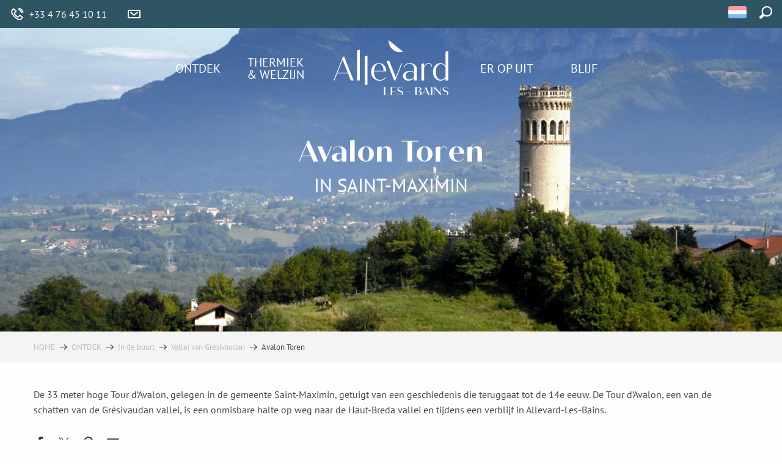

--- FILE ---
content_type: text/html; charset=UTF-8
request_url: https://www.allevard-les-bains.com/nl/ontdek/in-de-buurt/vallei-van-gresivaudan/avalon-toren/
body_size: 57814
content:
<!doctype html>
<html class="no-js" lang="nl-NL"><head><title>Avalon Toren | Allevard-les-Bains</title><script>window.globals={"ancestors":{"chapter1":"ONTDEK","chapter2":"In de buurt","chapter3":"Vallei van Gr\u00e9sivaudan","chapter4":"Avalon Toren"},"context":"website","current_lang":"nl","current_locale":"nl","current_locale_region":"nl_NL","env":"prod","languages":["fr","en","nl"],"page_type":"basic_page","post_id":10913,"post_image":"https:\/\/www.allevard-les-bains.com\/app\/uploads\/allevard\/2020\/02\/thumbs\/vue-du-hameau-et-des-bauges-1920x960.jpg","post_title":"Avalon Toren","post_type":"page","post_modified":"2024-02-02 16:46:45+01:00","site_key":"allevard","tags":{"places":[],"seasons":[],"themes":["Dichtbij\" inhoud","Niet te missen\" inhoud"],"targets":[]},"woody_options_pages":{"search_url":11082,"weather_url":0},"hawwwai":{"sheet_options":{"nearby_distance_max":5000}}}</script><script>(function(e){e.eskalad=e.eskalad?e.eskalad:[],e.eskalad.product="woody",e.eskalad.site_key=e.globals.site_key!==void 0?e.globals.site_key:"empty",e.eskalad.timestamp=l("eskalad_timestamp"),e.eskalad.timestamp==null&&(e.eskalad.timestamp=Math.floor(Date.now()/1e3),s("eskalad_timestamp",e.eskalad.timestamp)),e.eskalad.cid=l("eskalad_cid"),e.eskalad.cid==null&&e.eskalad.timestamp!==void 0&&(e.eskalad.cid=e.eskalad.timestamp,c()),e.eskalad.ga_consent=!0;function c(){e.eskalad.cid.toString().search("\\.")<=0&&fetch("/api/clientid").then(a=>a.json()).then(a=>{a.cid!==void 0&&(e.eskalad.cid=a.cid+"."+e.eskalad.cid,s("eskalad_cid",e.eskalad.cid))}).catch(function(a){console.error("Eskalad fetch: "+a.message)})}function l(a){if(e.localStorage!==void 0&&e.localStorage)try{let t=e.localStorage.getItem(a);return t=t==null||isNaN(t)||t==null||t==""?void 0:t,t}catch(t){console.error(["[ESKALAD]",t])}}function s(a,t){if(e.localStorage!==void 0&&e.localStorage)try{e.localStorage.removeItem(a),e.localStorage.setItem(a,t)}catch(d){console.error(["[ESKALAD]",d])}}})(window);
</script><script>document.addEventListener("DOMContentLoaded",function(){document.querySelectorAll("a[href='#consentframework'],a[href='#cmp']").forEach(function(e){e.removeAttribute("target");e.setAttribute("href","javascript:window.Sddan.cmp.displayUI();")})});</script><meta name="facebook-domain-verification" content="swx2onjcnxxlnzw4ljd5q98rs8ybtl" /><script type="importmap">{"imports":{"jquery":"https:\/\/woody.cloudly.space\/app\/themes\/woody-theme\/src\/lib\/custom\/jquery@3.7.1.min.mjs","woody_lib_utils":"https:\/\/woody.cloudly.space\/app\/dist\/allevard\/addons\/woody-lib-utils\/js\/woody-lib-utils.93266841fa.mjs","woody_addon_search_main":"https:\/\/woody.cloudly.space\/app\/dist\/allevard\/addons\/woody-addon-search\/js\/woody-addon-search-main.f068d57b37.mjs","woody_addon_search_data":"https:\/\/woody.cloudly.space\/app\/dist\/allevard\/addons\/woody-addon-search\/js\/woody-addon-search-data.78cd9c9154.mjs","woody_addon_devtools_main":"https:\/\/woody.cloudly.space\/app\/dist\/allevard\/addons\/woody-addon-devtools\/js\/woody-addon-devtools-main.5ef617cfdb.mjs","woody_addon_devtools_tools":"https:\/\/woody.cloudly.space\/app\/dist\/allevard\/addons\/woody-addon-devtools\/js\/woody-addon-devtools-tools.54d58a68c5.mjs","woody_addon_devtools_color_palette":"https:\/\/woody.cloudly.space\/app\/dist\/allevard\/addons\/woody-addon-devtools\/js\/woody-addon-devtools-color-palette.a8a41da40b.mjs","woody_addon_devtools_style_shift":"https:\/\/woody.cloudly.space\/app\/dist\/allevard\/addons\/woody-addon-devtools\/js\/woody-addon-devtools-style-shift.c4f6081742.mjs","woody_addon_devtools_fake_touristic_sheet":"https:\/\/woody.cloudly.space\/app\/dist\/allevard\/addons\/woody-addon-devtools\/js\/woody-addon-devtools-fake-touristic-sheet.2cb516cd17.mjs","woody_addon_campaigns_blocks":"https:\/\/woody.cloudly.space\/app\/dist\/allevard\/addons\/woody-addon-claims\/js\/woody-addon-campaigns-blocks.cd7b0fdfb1.mjs","woody_addon_claims_blocks":"https:\/\/woody.cloudly.space\/app\/dist\/allevard\/addons\/woody-addon-claims\/js\/woody-addon-claims-blocks.d6b0ec349c.mjs"}}</script><link rel="preconnect" href="https://cache.consentframework.com" crossorigin><link rel="preconnect" href="https://choices.consentframework.com" crossorigin><link rel="preconnect" href="https://fonts.gstatic.com" crossorigin><link rel="preconnect" href="https://fonts.googleapis.com" crossorigin><link rel="preconnect" href="https://www.googletagmanager.com" crossorigin><link rel="preconnect" href="https://woody.cloudly.space" crossorigin><link rel="preconnect" href="https://api.cloudly.space" crossorigin><script>window.dataLayer=window.dataLayer?window.dataLayer:[];window.dataLayer.push({"event":"globals","data":{"env":"prod","site_key":"allevard","page":{"id_page":10913,"name":"Avalon Toren","page_type":"basic_page","tags":{"places":[],"seasons":[],"themes":["Dichtbij\" inhoud","Niet te missen\" inhoud"],"targets":[]}},"lang":"nl"}});</script><script>(function(w,d,s,l,i) { w[l]=w[l]||[]; w[l].push({ 'gtm.start': new Date().getTime(),event: 'gtm.js' }); var f=d.getElementsByTagName(s)[0], j=d.createElement(s),dl=l!='dataLayer'? '&l='+l:''; j.async=true; j.src='https://www.googletagmanager.com/gtm.js?id='+i+dl; f.parentNode.insertBefore(j,f); })(window,document,'script','dataLayer','GTM-PTCRCHT');</script><link rel="canonical" href="https://www.allevard-les-bains.com/nl/ontdek/in-de-buurt/vallei-van-gresivaudan/avalon-toren/"/><meta charset="UTF-8"/><meta http-equiv="X-UA-Compatible" content="IE=edge"/><meta name="generator" content="Raccourci Agency - WP"/><meta name="viewport" content="width=device-width,initial-scale=1"/><meta name="robots" content="max-snippet:-1, max-image-preview:large, max-video-preview:-1"/><meta property="og:type" content="website"/><meta property="og:url" content="https://www.allevard-les-bains.com/nl/ontdek/in-de-buurt/vallei-van-gresivaudan/avalon-toren/"/><meta name="twitter:card" content="summary_large_image"/><meta property="og:image" content="https://woody.cloudly.space/app/uploads/allevard/2020/02/thumbs/vue-du-hameau-et-des-bauges-1920x960.jpg"/><meta property="twitter:image" content="https://woody.cloudly.space/app/uploads/allevard/2020/02/thumbs/vue-du-hameau-et-des-bauges-1920x960.jpg"/><meta property="og:site_name" content="Allevard-les-Bains"/><meta property="og:locale" content="nl_NL"/><meta property="og:locale:alternate" content="fr_FR"/><meta property="og:locale:alternate" content="en_GB"/><meta name="description" content="De 33 meter hoge Tour d’Avalon, gelegen in de gemeente Saint-Maximin, getuigt van een geschiedenis die teruggaat tot de 14e eeuw. De Tour d’Avalon,"/><meta property="og:title" content="Avalon Toren | Allevard-les-Bains"/><meta property="og:description" content="De 33 meter hoge Tour d’Avalon, gelegen in de gemeente Saint-Maximin, getuigt van een geschiedenis die teruggaat tot de 14e eeuw. De Tour d’Avalon,"/><meta name="twitter:title" content="Avalon Toren | Allevard-les-Bains"/><meta name="twitter:description" content="De 33 meter hoge Tour d’Avalon, gelegen in de gemeente Saint-Maximin, getuigt van een geschiedenis die teruggaat tot de 14e eeuw. De Tour d’Avalon,"/><script type="application/ld+json" class="woody-schema-graph">{"@context":"https:\/\/schema.org","@graph":[{"@type":"WebSite","url":"https:\/\/www.allevard-les-bains.com","name":"Allevard-les-Bains","description":"R\u00e9server en ligne vos vacances \u00e0 Allevard-les-Bains, station thermale des Alpes nich\u00e9e au coeur du Massif de Belledonne.","potentialAction":[{"@type":"SearchAction","target":"https:\/\/www.allevard-les-bains.com\/nl\/zoek-op\/?query={search_term_string}","query-input":"required name=search_term_string"}]},{"@type":"WebPage","url":"https:\/\/www.allevard-les-bains.com\/nl\/ontdek\/in-de-buurt\/vallei-van-gresivaudan\/avalon-toren\/","headline":"Avalon Toren | Allevard-les-Bains","inLanguage":"nl-NL","datePublished":"2020-02-04 12:21:57","dateModified":"2024-02-02 15:46:45","description":"De 33 meter hoge Tour d\u2019Avalon, gelegen in de gemeente Saint-Maximin, getuigt van een geschiedenis die teruggaat tot de 14e eeuw. De Tour d\u2019Avalon,","image":["https:\/\/www.allevard-les-bains.com\/app\/uploads\/allevard\/2020\/02\/thumbs\/vue-du-hameau-et-des-bauges-1920x960.jpg"]}]}</script><style>img:is([sizes="auto" i], [sizes^="auto," i]) { contain-intrinsic-size: 3000px 1500px }</style><link rel="alternate" href="https://www.allevard-les-bains.com/decouvrir/aux-alentours/vallee-du-gresivaudan/tour-davalon/" hreflang="fr" /><link rel="alternate" href="https://www.allevard-les-bains.com/en/discover/in-the-surrounding-area/gresivaudan-valley/avalon-tower/" hreflang="en" /><link rel="alternate" href="https://www.allevard-les-bains.com/nl/ontdek/in-de-buurt/vallei-van-gresivaudan/avalon-toren/" hreflang="nl" /><script>
window._wpemojiSettings = {"baseUrl":"https:\/\/s.w.org\/images\/core\/emoji\/16.0.1\/72x72\/","ext":".png","svgUrl":"https:\/\/s.w.org\/images\/core\/emoji\/16.0.1\/svg\/","svgExt":".svg","source":{"concatemoji":"https:\/\/www.allevard-les-bains.com\/wp\/wp-includes\/js\/wp-emoji-release.min.js?ver=6.8.2"}};
/*! This file is auto-generated */
!function(s,n){var o,i,e;function c(e){try{var t={supportTests:e,timestamp:(new Date).valueOf()};sessionStorage.setItem(o,JSON.stringify(t))}catch(e){}}function p(e,t,n){e.clearRect(0,0,e.canvas.width,e.canvas.height),e.fillText(t,0,0);var t=new Uint32Array(e.getImageData(0,0,e.canvas.width,e.canvas.height).data),a=(e.clearRect(0,0,e.canvas.width,e.canvas.height),e.fillText(n,0,0),new Uint32Array(e.getImageData(0,0,e.canvas.width,e.canvas.height).data));return t.every(function(e,t){return e===a[t]})}function u(e,t){e.clearRect(0,0,e.canvas.width,e.canvas.height),e.fillText(t,0,0);for(var n=e.getImageData(16,16,1,1),a=0;a<n.data.length;a++)if(0!==n.data[a])return!1;return!0}function f(e,t,n,a){switch(t){case"flag":return n(e,"\ud83c\udff3\ufe0f\u200d\u26a7\ufe0f","\ud83c\udff3\ufe0f\u200b\u26a7\ufe0f")?!1:!n(e,"\ud83c\udde8\ud83c\uddf6","\ud83c\udde8\u200b\ud83c\uddf6")&&!n(e,"\ud83c\udff4\udb40\udc67\udb40\udc62\udb40\udc65\udb40\udc6e\udb40\udc67\udb40\udc7f","\ud83c\udff4\u200b\udb40\udc67\u200b\udb40\udc62\u200b\udb40\udc65\u200b\udb40\udc6e\u200b\udb40\udc67\u200b\udb40\udc7f");case"emoji":return!a(e,"\ud83e\udedf")}return!1}function g(e,t,n,a){var r="undefined"!=typeof WorkerGlobalScope&&self instanceof WorkerGlobalScope?new OffscreenCanvas(300,150):s.createElement("canvas"),o=r.getContext("2d",{willReadFrequently:!0}),i=(o.textBaseline="top",o.font="600 32px Arial",{});return e.forEach(function(e){i[e]=t(o,e,n,a)}),i}function t(e){var t=s.createElement("script");t.src=e,t.defer=!0,s.head.appendChild(t)}"undefined"!=typeof Promise&&(o="wpEmojiSettingsSupports",i=["flag","emoji"],n.supports={everything:!0,everythingExceptFlag:!0},e=new Promise(function(e){s.addEventListener("DOMContentLoaded",e,{once:!0})}),new Promise(function(t){var n=function(){try{var e=JSON.parse(sessionStorage.getItem(o));if("object"==typeof e&&"number"==typeof e.timestamp&&(new Date).valueOf()<e.timestamp+604800&&"object"==typeof e.supportTests)return e.supportTests}catch(e){}return null}();if(!n){if("undefined"!=typeof Worker&&"undefined"!=typeof OffscreenCanvas&&"undefined"!=typeof URL&&URL.createObjectURL&&"undefined"!=typeof Blob)try{var e="postMessage("+g.toString()+"("+[JSON.stringify(i),f.toString(),p.toString(),u.toString()].join(",")+"));",a=new Blob([e],{type:"text/javascript"}),r=new Worker(URL.createObjectURL(a),{name:"wpTestEmojiSupports"});return void(r.onmessage=function(e){c(n=e.data),r.terminate(),t(n)})}catch(e){}c(n=g(i,f,p,u))}t(n)}).then(function(e){for(var t in e)n.supports[t]=e[t],n.supports.everything=n.supports.everything&&n.supports[t],"flag"!==t&&(n.supports.everythingExceptFlag=n.supports.everythingExceptFlag&&n.supports[t]);n.supports.everythingExceptFlag=n.supports.everythingExceptFlag&&!n.supports.flag,n.DOMReady=!1,n.readyCallback=function(){n.DOMReady=!0}}).then(function(){return e}).then(function(){var e;n.supports.everything||(n.readyCallback(),(e=n.source||{}).concatemoji?t(e.concatemoji):e.wpemoji&&e.twemoji&&(t(e.twemoji),t(e.wpemoji)))}))}((window,document),window._wpemojiSettings);
</script><link rel='preload' as='style' onload='this.onload=null;this.rel="stylesheet"' id='addon-search-stylesheet-css' href='https://woody.cloudly.space/app/dist/allevard/addons/woody-addon-search/css/woody-addon-search.4e0867669a.css?ver=2.1.3' media='screen' /><noscript><link rel='stylesheet' id='addon-search-stylesheet-css' href='https://woody.cloudly.space/app/dist/allevard/addons/woody-addon-search/css/woody-addon-search.4e0867669a.css?ver=2.1.3' media='screen' /></noscript><link rel='preload' as='style' onload='this.onload=null;this.rel="stylesheet"' id='addon-campaigns-stylesheet-css' href='https://woody.cloudly.space/app/dist/allevard/addons/woody-addon-claims/css/woody-addon-campaigns.1a1f82fdef.css' media='all' /><noscript><link rel='stylesheet' id='addon-campaigns-stylesheet-css' href='https://woody.cloudly.space/app/dist/allevard/addons/woody-addon-claims/css/woody-addon-campaigns.1a1f82fdef.css' media='all' /></noscript><link rel='preload' as='style' onload='this.onload=null;this.rel="stylesheet"' id='leaflet_css-css' href='https://tiles.touristicmaps.com/libs/tmaps.min.css' media='all' /><noscript><link rel='stylesheet' id='leaflet_css-css' href='https://tiles.touristicmaps.com/libs/tmaps.min.css' media='all' /></noscript><link rel='preload' as='style' onload='this.onload=null;this.rel="stylesheet"' id='google-font-roboto300400900-css' href='https://fonts.googleapis.com/css?family=Roboto:300,400,900' media='all' /><noscript><link rel='stylesheet' id='google-font-roboto300400900-css' href='https://fonts.googleapis.com/css?family=Roboto:300,400,900' media='all' /></noscript><link rel='stylesheet' id='main-stylesheet-css' href='https://woody.cloudly.space/app/dist/allevard/css/main-ddc6b573ea.css' media='screen' /><link rel='preload' as='style' onload='this.onload=null;this.rel="stylesheet"' id='wicon-stylesheet-css' href='https://woody.cloudly.space/app/dist/allevard/css/wicon-62cfe8db0c.css' media='screen' /><noscript><link rel='stylesheet' id='wicon-stylesheet-css' href='https://woody.cloudly.space/app/dist/allevard/css/wicon-62cfe8db0c.css' media='screen' /></noscript><link rel='stylesheet' id='print-stylesheet-css' href='https://woody.cloudly.space/app/dist/allevard/css/print-b87b2678ed.css' media='print' /><script defer src="https://woody.cloudly.space/app/dist/allevard/addons/woody-addon-search/js/woody-addon-search.963aa0a249.js?ver=2.1.3" id="addon-search-javascripts-js"></script><script defer src="https://woody.cloudly.space/app/themes/woody-theme/src/js/static/obf.min.js?ver=1.88.154" id="obf-js"></script><script defer src="https://woody.cloudly.space/app/dist/allevard/addons/woody-addon-eskalad/js/events/eskalad.c2bde38840.js?ver=6.3.3" id="woody-addon-eskalad-js"></script><script defer src="https://woody.cloudly.space/app/dist/allevard/addons/woody-addon-eskalad/js/events/eskalad-page.5d2af865c3.js?ver=6.3.3" id="woody-addon-eskalad-page-js"></script><script id="jquery-js-before">
window.siteConfig = {"site_key":"allevard","login":"public_allevard_website","password":"d09bb843d92713bcc112cbdd2350d3bd","token":"MWYxOGU3NjlhMzBlOlFSTlRWQXhVYVZnTlgxVVRVQlJWWnhKU1ZFb0lSMVU9OlZWWUlXZ2NQQWdvRkNnSlNBRlZUV3dZR0J3c0NVVlFCQTFVRUNBRUVWRjA9","mapProviderKeys":{"otmKey":"2f161072d6d5dfd43d7686081075ab09478480c21172329568aded08a917a745","gmKey":"AIzaSyB8Fozhi1FKU8oWYJROw8_FgOCbn3wdrhs"},"api_url":"https:\/\/api.tourism-system.com","api_render_url":"https:\/\/api.tourism-system.com","current_lang":"nl","current_season":null,"languages":["fr","en","nl"]};
window.useLeafletLibrary=1;window.DrupalAngularConfig=window.DrupalAngularConfig || {};window.DrupalAngularConfig.mapProviderKeys={"otmKey":"2f161072d6d5dfd43d7686081075ab09478480c21172329568aded08a917a745","gmKey":"AIzaSyB8Fozhi1FKU8oWYJROw8_FgOCbn3wdrhs"};
</script><script type="module" src="https://woody.cloudly.space/app/themes/woody-theme/src/lib/custom/jquery@3.7.1.min.mjs" id="jquery-js"></script><script defer src="https://woody.cloudly.space/app/themes/woody-theme/src/lib/npm/swiper/dist/js/swiper.min.js?ver=4.5.1" id="jsdelivr_swiper-js"></script><script type="module" src="https://woody.cloudly.space/app/dist/allevard/addons/woody-addon-claims/js/woody-addon-claims.094619d2c3.mjs" id="addon-claims-javascripts-js"></script><script defer src="https://woody.cloudly.space/app/themes/woody-theme/src/lib/npm/flatpickr/dist/flatpickr.min.js?ver=4.5.7" id="jsdelivr_flatpickr-js"></script><script defer src="https://woody.cloudly.space/app/themes/woody-theme/src/lib/npm/flatpickr/dist/l10n/nl.js?ver=4.5.7" id="jsdelivr_flatpickr_l10n-js"></script><script defer src="https://woody.cloudly.space/app/themes/woody-theme/src/lib/custom/nouislider@10.1.0.min.js" id="jsdelivr_nouislider-js"></script><script defer src="https://woody.cloudly.space/app/themes/woody-theme/src/lib/custom/lazysizes@4.1.2.min.js" id="jsdelivr_lazysizes-js"></script><script defer src="https://woody.cloudly.space/app/themes/woody-theme/src/lib/custom/moment-with-locales@2.22.2.min.js" id="jsdelivr_moment-js"></script><script defer src="https://woody.cloudly.space/app/themes/woody-theme/src/lib/custom/moment-timezone-with-data.min.js" id="jsdelivr_moment_tz-js"></script><script defer src="https://woody.cloudly.space/app/themes/woody-theme/src/lib/custom/js.cookie@2.2.1.min.js" id="jsdelivr_jscookie-js"></script><script defer src="https://woody.cloudly.space/app/themes/woody-theme/src/lib/custom/rellax@1.10.1.min.js" id="jsdelivr_rellax-js"></script><script defer src="https://woody.cloudly.space/app/themes/woody-theme/src/lib/custom/iframeResizer@4.3.7.min.js?ver=4.3.7" id="jsdelivr_iframeresizer-js"></script><script defer src="https://woody.cloudly.space/app/themes/woody-theme/src/lib/npm/plyr/dist/plyr.min.js?ver=3.6.8" id="jsdelivr_plyr-js"></script><script defer src="https://woody.cloudly.space/wp/wp-includes/js/dist/hooks.min.js?ver=4d63a3d491d11ffd8ac6" id="wp-hooks-js"></script><script defer src="https://woody.cloudly.space/wp/wp-includes/js/dist/i18n.min.js?ver=5e580eb46a90c2b997e6" id="wp-i18n-js"></script><script defer src="https://woody.cloudly.space/app/themes/woody-theme/src/js/static/i18n-ltr.min.js?ver=1.88.154" id="wp-i18n-ltr-js"></script><script defer src="https://tiles.touristicmaps.com/libs/leaflet.min.js" id="touristicmaps_leaflet-js"></script><script defer src="https://tiles.touristicmaps.com/libs/tangram.min.js" id="touristicmaps_tangram-js"></script><script defer src="https://tiles.touristicmaps.com/libs/markercluster.min.js" id="touristicmaps_cluster-js"></script><script defer src="https://tiles.touristicmaps.com/libs/locate.min.js" id="touristicmaps_locate-js"></script><script defer src="https://tiles.touristicmaps.com/libs/geocoder.min.js" id="touristicmaps_geocoder-js"></script><script defer src="https://tiles.touristicmaps.com/libs/fullscreen.min.js" id="touristicmaps_fullscreen-js"></script><script defer src="https://maps.googleapis.com/maps/api/js?key=AIzaSyB8Fozhi1FKU8oWYJROw8_FgOCbn3wdrhs&amp;v=3.33&amp;libraries=geometry,places" id="gg_maps-js"></script><script defer src="https://api.tourism-system.com/render/assets/scripts/raccourci/universal-mapV2.min.js" id="hawwwai_universal_map-js"></script><script defer src="https://woody.cloudly.space/app/dist/allevard/js/main-be3fc846fb.js" id="main-javascripts-js"></script><link rel="shortcut icon" type="image/x-icon" href="https://woody.cloudly.space/app/dist/allevard/favicon/favicon/favicon-018cc17ba2.ico"><link rel="shortcut icon" type="image/png" href=""><link rel="apple-touch-icon" sizes="32x32" href=""><link rel="apple-touch-icon" sizes="64x64" href=""><link rel="apple-touch-icon" sizes="120x120" href=""><link rel="apple-touch-icon" sizes="180x180" href=""><link rel="apple-touch-icon" sizes="152x152" href=""><link rel="apple-touch-icon" sizes="167x167" href=""><link rel="icon" sizes="192x192" href=""><link rel="icon" sizes="128x128" href=""></head><body class="wp-singular page-template-default page page-id-10913 page-child parent-pageid-10899 wp-theme-woody-theme wp-child-theme-allevard prod woodypage-basic_page has-hero has-blocks-hero-tpl_01">
            <noscript><iframe src="https://www.googletagmanager.com/ns.html?id=GTM-PTCRCHT" height="0" width="0" style="display:none;visibility:hidden"></iframe></noscript>
        
            
    
    <div class="main-wrapper flex-container flex-dir-column">
                                <div class="woody-component-headnavs">
    
                
    <div class="woody-header">
    <div class="grid-x">
        <div class="cell large-6 topheader-contact">
            <ul class="menu">
                <li class="topheader-link" w-tooltip-down="Besoin d'un conseil ?">
                    <a href="tel:+33 4 76 45 10 11">
                        <span class="wicon wicon-043-phone"></span>
                        <span class="phone">+33 4 76 45 10 11</span>
                    </a>
                </li>
                <li class="topheader-link" w-tooltip-down="Contactez nous par mail">
                    <a href="https://www.allevard-les-bains.com/nl/blijf/praktische-informatie/neem-contact-met-ons-op/">
                        <span class="wicon wicon-044-enveloppe"></span>
                    </a>
                </li>
            </ul>
        </div>
        <div class="cell large-6 topheader-menu">
            <ul class="menu">
                                                                <li class="topheader-link">
                    <div class="woody-lang_switcher woody-lang_switcher-reveal tpl_01 flags large" data-label="Taal" role="button" aria-label="Choix de la langue"><div class="lang_switcher-button" data-label="Taal"  tabindex="0"><div class="nl" data-lang="nl">nl</div></div></div>
                </li>
                                <li class="topheader-link">
                    
                </li>
                                <li class="topheader-link">
                    <div role="button" aria-label="Zoek op" class="search-toggler-wrapper woody-component-esSearch-block" tabindex="0">
    <span class="esSearch-button results-toggler" data-label="Zoek op" title="Zoek op">
        <span class="wicon wicon-053-loupe-par-defaut search-icon" aria-hidden="true"></span>
        <span class="show-for-sr">Rechercher</span>
        <span class="button-label" data-label="Zoek op"></span>
    </span>
</div>

                </li>
                            </ul>
        </div>
    </div>
</div>


            <header role="banner" class="woody-component-header tpl_03 site-header" data-click-open="true" data-disable-hover="true" data-dropdown-menu="data-dropdown-menu" data-sticky-container="data-sticky-container">
    <div class="main-menu-wrapper">
        <nav class="top-bar title-bar" id="main-menu" role="navigation">
            <ul class="menu dropdown horizontal align-center align-middle fullwidth-dropdowns">
                                                            <li class=" is-dropdown-submenu-parent is-active">
                                                                <a class="menuLink" href="https://www.allevard-les-bains.com/nl/ontdek/" target="_self" data-post-id="10845">
                                                                                                                                                                                                <span class="menuLink-title">ONTDEK</span>
                                                                                                                                                </a>
                                                                                        <ul class="menu is-dropdown-submenu" data-link-parent="10845" data-title="ONTDEK">
                                    <li class="grid-container"><div class="grid_1col_tpl_01 grid-x submenu-id-10845 submenu-discover grid-padding-x grid-padding-y"><div class="cell xmedium-down-order-9"><div class="grid-x grid-padding-x grid-padding-y align-center padd-all-md"><div class="cell large-4 part-one flex-container flex-dir-column align-spaced"><div class="woody-component woody-component-nav-item-list tpl_01 "><a   href="https://www.allevard-les-bains.com/nl/ontdek/ons-gebied/" data-post-id="10923" target="_self"><div class="menuLink-titles has-icon-picto"><span class="menuLink-wicon wicon wicon-woody-icons wicon-039-pin"></span><div class="menuLink-texts has-title"><span class="menuLink-title block-span">Ons gebied</span></div></div></a></div><div class="woody-component woody-component-nav-item-list tpl_01 "><a   href="https://www.allevard-les-bains.com/nl/ontdek/7-redenen-om-van-allevard-les-bains-te-houden/" data-post-id="10925" target="_self"><div class="menuLink-titles has-icon-picto"><span class="menuLink-wicon wicon wicon-woody-icons wicon-033-coeur"></span><div class="menuLink-texts has-title"><span class="menuLink-title block-span">7 redenen om van Allevard-les-Bains te houden</span></div></div></a></div><div class="woody-component woody-component-nav-item-list tpl_01 "><a   href="https://www.allevard-les-bains.com/nl/ontdek/thermale-baden/" data-post-id="10929" target="_self"><div class="menuLink-titles has-icon-picto"><span class="menuLink-wicon wicon wicon-woody-icons wicon--17-foret"></span><div class="menuLink-texts has-title"><span class="menuLink-title block-span">Thermale baden</span></div></div></a></div><div class="woody-component woody-component-nav-item-list tpl_01 "><a   href="https://www.allevard-les-bains.com/nl/ontdek/zakelijk-toerisme/" data-post-id="10927" target="_self"><div class="menuLink-titles has-icon-picto"><span class="menuLink-wicon wicon wicon-woody-icons wicon--22-direction"></span><div class="menuLink-texts has-title"><span class="menuLink-title block-span">Zakelijk Toerisme</span></div></div></a></div></div><div class="cell large-8 part-two"><div class="grid-x grid-padding-x grid-padding-y"><div class="cell large-4 part-two-items"><a class="woody-component woody-component-nav-item-image tpl_02 isRel bg-black bgimg-op-75 " href="https://www.allevard-les-bains.com/nl/ontdek/niet-te-missen/" data-post-id="10847" target="_self"><figure itemscope itemtype="http://schema.org/ImageObject" class="isRel imageObject menuLinkMediaWrapper"><noscript><img class="imageObject-img img-responsive a42-ac-replace-img" src="https://woody.cloudly.space/app/uploads/allevard/2020/02/thumbs/office-du-tourisme-mairie-dallevard-les-bains-640x1024.jpg" alt="Toeristenbureau D'allevard Les Bains" itemprop="thumbnail"/></noscript><img class="imageObject-img img-responsive lazyload a42-ac-replace-img" src="https://woody.cloudly.space/app/themes/woody-theme/src/img/blank/ratio_10_16.webp" data-src="https://woody.cloudly.space/app/uploads/allevard/2020/02/thumbs/office-du-tourisme-mairie-dallevard-les-bains-640x1024.jpg" data-sizes="auto" data-srcset="https://woody.cloudly.space/app/uploads/allevard/2020/02/thumbs/office-du-tourisme-mairie-dallevard-les-bains-360x576.jpg 360w, https://woody.cloudly.space/app/uploads/allevard/2020/02/thumbs/office-du-tourisme-mairie-dallevard-les-bains-640x1024.jpg 640w, https://woody.cloudly.space/app/uploads/allevard/2020/02/thumbs/office-du-tourisme-mairie-dallevard-les-bains-1200x1920.jpg 1200w" alt="Toeristenbureau D'allevard Les Bains" itemprop="thumbnail"/><meta itemprop="datePublished" content="2020-02-10 08:51:17"></figure><div class="nav-item-section fullcenterbox"><div class="menuLink-titles"><div class="menuLink-texts has-title"><span class="menuLink-title block-span">Niet te missen</span></div></div></div></a></div><div class="cell large-4 part-two-items"><a class="woody-component woody-component-nav-item-image tpl_02 isRel bg-black bgimg-op-75 " href="https://www.allevard-les-bains.com/nl/ontdek/beleef-een-ervaring/" data-post-id="10867" target="_self"><figure aria-label="Clownfestival buiten" itemscope itemtype="http://schema.org/ImageObject" class="isRel imageObject menuLinkMediaWrapper"><noscript><img class="imageObject-img img-responsive a42-ac-replace-img" src="https://woody.cloudly.space/app/uploads/allevard/2020/02/thumbs/festival-de-clowns-extrieur-7-mairie-dallevard-les-bains-640x1024.jpg" alt="Festival De Clowns allevard Les Bains" itemprop="thumbnail"/></noscript><img class="imageObject-img img-responsive lazyload a42-ac-replace-img" src="https://woody.cloudly.space/app/themes/woody-theme/src/img/blank/ratio_10_16.webp" data-src="https://woody.cloudly.space/app/uploads/allevard/2020/02/thumbs/festival-de-clowns-extrieur-7-mairie-dallevard-les-bains-640x1024.jpg" data-sizes="auto" data-srcset="https://woody.cloudly.space/app/uploads/allevard/2020/02/thumbs/festival-de-clowns-extrieur-7-mairie-dallevard-les-bains-360x576.jpg 360w, https://woody.cloudly.space/app/uploads/allevard/2020/02/thumbs/festival-de-clowns-extrieur-7-mairie-dallevard-les-bains-640x1024.jpg 640w, https://woody.cloudly.space/app/uploads/allevard/2020/02/thumbs/festival-de-clowns-extrieur-7-mairie-dallevard-les-bains-1200x1920.jpg 1200w" alt="Festival De Clowns allevard Les Bains" itemprop="thumbnail"/><meta itemprop="datePublished" content="2020-02-10 09:08:06"><figcaption class="imageObject-caption flex-container align-middle isAbs bottom left hide" data-nosnippet><span class="imageObject-icon copyright-icon flex-container align-center align-middle">©</span><span class="imageObject-text imageObject-description" itemprop="caption">Clownfestival buiten </span></figcaption></figure><div class="nav-item-section fullcenterbox"><div class="menuLink-titles"><div class="menuLink-texts has-title"><span class="menuLink-title block-span">Beleef een ervaring</span></div></div></div></a></div><div class="cell large-4 part-two-items"><a class="woody-component woody-component-nav-item-image tpl_02 isRel bg-black bgimg-op-75 " href="https://www.allevard-les-bains.com/nl/ontdek/in-de-buurt/" data-post-id="10893" target="_self"><figure aria-label="Ad7i8223" itemscope itemtype="http://schema.org/ImageObject" class="isRel imageObject menuLinkMediaWrapper"><noscript><img class="imageObject-img img-responsive a42-ac-replace-img" src="https://woody.cloudly.space/app/uploads/allevard/2020/02/thumbs/ad7i8223-640x1024-crop-1582802743.jpg" alt="Ad7i8223" itemprop="thumbnail"/></noscript><img class="imageObject-img img-responsive lazyload a42-ac-replace-img" src="https://woody.cloudly.space/app/themes/woody-theme/src/img/blank/ratio_10_16.webp" data-src="https://woody.cloudly.space/app/uploads/allevard/2020/02/thumbs/ad7i8223-640x1024-crop-1582802743.jpg" data-sizes="auto" data-srcset="https://woody.cloudly.space/app/uploads/allevard/2020/02/thumbs/ad7i8223-360x576-crop-1582802743.jpg 360w, https://woody.cloudly.space/app/uploads/allevard/2020/02/thumbs/ad7i8223-640x1024-crop-1582802743.jpg 640w, https://woody.cloudly.space/app/uploads/allevard/2020/02/thumbs/ad7i8223-1200x1920-crop-1582802742.jpg 1200w" alt="Ad7i8223" itemprop="thumbnail"/><meta itemprop="datePublished" content="2020-02-27 11:25:03"><span class="hide imageObject-description" itemprop="description" data-nosnippet>Ad7i8223</span><figcaption class="imageObject-caption flex-container align-middle isAbs bottom left hide" data-nosnippet><span class="imageObject-icon copyright-icon flex-container align-center align-middle">©</span><span class="imageObject-text imageObject-description" itemprop="caption">Ad7i8223</span></figcaption></figure><div class="nav-item-section fullcenterbox"><div class="menuLink-titles"><div class="menuLink-texts has-title has-subtitle"><span class="menuLink-title block-span">In de buurt :</span><span class="menuLink-subtitle block-span"><br>De vallei van Grésivaudan en zijn erfgoed</span></div></div></div></a></div></div></div></div></div></div></li>
                                </ul>
                                                    </li>
                                                                                <li class=" is-dropdown-submenu-parent">
                                                                <a class="menuLink" href="https://www.allevard-les-bains.com/nl/thermiek-welzijn/" target="_self" data-post-id="10979">
                                                                                                                                                                                                <span class="menuLink-title">THERMIEK &amp; WELZIJN</span>
                                                                                                                                                </a>
                                                                                        <ul class="menu is-dropdown-submenu" data-link-parent="10979" data-title="THERMIEK &amp; WELZIJN">
                                    <li class="grid-container"><div class="grid_1col_tpl_01 grid-x submenu-id-10979 submenu-spaandwellness grid-padding-x grid-padding-y"><div class="cell xmedium-down-order-9"><div class="grid-x grid-padding-x grid-padding-y align-center padd-all-md"><div class="cell large-4"><div class="grid-x grid-padding-x grid-padding-y part-one-wrapper"><div class="cell item-part-title"><div class="woody-component woody-component-nav-item-list tpl_01 "><a   href="" data-post-id="" target="_self"><div class="menuLink-titles"><div class="menuLink-texts has-title"><span class="menuLink-title block-span">Thermische kuur</span></div></div></a></div></div><div class="cell part-one-items"><a class="woody-component woody-component-nav-item-image tpl_03 isRel bg-black bgimg-op-75 " href="https://www.allevard-les-bains.com/nl/ontdek/niet-te-missen/thermen-van-allevard-les-bains/" data-post-id="10849" target="_self"><figure itemscope itemtype="http://schema.org/ImageObject" class="isRel imageObject menuLinkMediaWrapper"><noscript><img class="imageObject-img img-responsive" src="https://woody.cloudly.space/app/uploads/allevard/2020/02/thumbs/btiment-niepce-crdit-photo-gilles-trillard-640x160-crop-1582035722.jpg" alt="" itemprop="thumbnail"/></noscript><img class="imageObject-img img-responsive lazyload" src="https://woody.cloudly.space/app/themes/woody-theme/src/img/blank/ratio_4_1.webp" data-src="https://woody.cloudly.space/app/uploads/allevard/2020/02/thumbs/btiment-niepce-crdit-photo-gilles-trillard-640x160-crop-1582035722.jpg" data-sizes="auto" data-srcset="https://woody.cloudly.space/app/uploads/allevard/2020/02/thumbs/btiment-niepce-crdit-photo-gilles-trillard-360x90-crop-1582035722.jpg 360w, https://woody.cloudly.space/app/uploads/allevard/2020/02/thumbs/btiment-niepce-crdit-photo-gilles-trillard-640x160-crop-1582035722.jpg 640w, https://woody.cloudly.space/app/uploads/allevard/2020/02/thumbs/btiment-niepce-crdit-photo-gilles-trillard-1200x300-crop-1582035722.jpg 1200w, https://woody.cloudly.space/app/uploads/allevard/2020/02/thumbs/btiment-niepce-crdit-photo-gilles-trillard-1920x480-crop-1582035722.jpg 1920w" alt="" itemprop="thumbnail"/><meta itemprop="datePublished" content="2020-02-10 10:05:16"></figure><div class="nav-item-section fullcenterbox"><div class="menuLink-titles"><div class="menuLink-texts has-title"><span class="menuLink-title block-span">Thermen van Allevard-Les-Bains</span></div></div></div></a></div><div class="cell part-one-items"><a class="woody-component woody-component-nav-item-image tpl_03 isRel bg-black bgimg-op-75 " href="https://www.allevard-les-bains.com/nl/thermiek-welzijn/organiseer-uw-spabehandeling/" data-post-id="10981" target="_self"><figure itemscope itemtype="http://schema.org/ImageObject" class="isRel imageObject menuLinkMediaWrapper"><noscript><img class="imageObject-img img-responsive a42-ac-replace-img" src="https://woody.cloudly.space/app/uploads/allevard/2020/02/thumbs/remylaplane8-640x160-crop-1582802102.jpg" alt="Thermen van Allevard-les-Bains" itemprop="thumbnail"/></noscript><img class="imageObject-img img-responsive lazyload a42-ac-replace-img" src="https://woody.cloudly.space/app/themes/woody-theme/src/img/blank/ratio_4_1.webp" data-src="https://woody.cloudly.space/app/uploads/allevard/2020/02/thumbs/remylaplane8-640x160-crop-1582802102.jpg" data-sizes="auto" data-srcset="https://woody.cloudly.space/app/uploads/allevard/2020/02/thumbs/remylaplane8-360x90-crop-1582802102.jpg 360w, https://woody.cloudly.space/app/uploads/allevard/2020/02/thumbs/remylaplane8-640x160-crop-1582802102.jpg 640w, https://woody.cloudly.space/app/uploads/allevard/2020/02/thumbs/remylaplane8-1200x300-crop-1582802102.jpg 1200w, https://woody.cloudly.space/app/uploads/allevard/2020/02/thumbs/remylaplane8-1920x480-crop-1582802102.jpg 1920w" alt="Thermen van Allevard-les-Bains" itemprop="thumbnail"/><meta itemprop="datePublished" content="2020-02-10 10:03:11"></figure><div class="nav-item-section fullcenterbox"><div class="menuLink-titles"><div class="menuLink-texts has-title"><span class="menuLink-title block-span">Organiseer uw spabehandeling</span></div></div></div></a></div><div class="cell part-one-items"><a class="woody-component woody-component-nav-item-image tpl_03 isRel bg-black bgimg-op-75 " href="https://www.allevard-les-bains.com/nl/thermiek-welzijn/curisten-uw-activiteiten-en-evenementen/" data-post-id="10986" target="_self"><figure itemscope itemtype="http://schema.org/ImageObject" class="isRel imageObject menuLinkMediaWrapper"><noscript><img class="imageObject-img img-responsive" src="https://woody.cloudly.space/app/uploads/allevard/2020/02/thumbs/pot-accueil-curistes-2014-2-mairie-dallevard-les-bains-640x160-crop-1581497610.jpg" alt="" itemprop="thumbnail"/></noscript><img class="imageObject-img img-responsive lazyload" src="https://woody.cloudly.space/app/themes/woody-theme/src/img/blank/ratio_4_1.webp" data-src="https://woody.cloudly.space/app/uploads/allevard/2020/02/thumbs/pot-accueil-curistes-2014-2-mairie-dallevard-les-bains-640x160-crop-1581497610.jpg" data-sizes="auto" data-srcset="https://woody.cloudly.space/app/uploads/allevard/2020/02/thumbs/pot-accueil-curistes-2014-2-mairie-dallevard-les-bains-360x90-crop-1581497611.jpg 360w, https://woody.cloudly.space/app/uploads/allevard/2020/02/thumbs/pot-accueil-curistes-2014-2-mairie-dallevard-les-bains-640x160-crop-1581497610.jpg 640w, https://woody.cloudly.space/app/uploads/allevard/2020/02/thumbs/pot-accueil-curistes-2014-2-mairie-dallevard-les-bains-1200x300-crop-1581497610.jpg 1200w, https://woody.cloudly.space/app/uploads/allevard/2020/02/thumbs/pot-accueil-curistes-2014-2-mairie-dallevard-les-bains-1920x480-crop-1581497610.jpg 1920w" alt="" itemprop="thumbnail"/><meta itemprop="datePublished" content="2020-02-10 08:54:14"></figure><div class="nav-item-section fullcenterbox"><div class="menuLink-titles"><div class="menuLink-texts has-title"><span class="menuLink-title block-span">Curisten: uw activiteiten en evenementen</span></div></div></div></a></div></div></div><div class="cell large-6"><div class="grid-x grid-padding-x grid-padding-y"><div class="cell item-part-title"><div class="woody-component woody-component-nav-item-list tpl_01 "><a   href="" data-post-id="" target="_self"><div class="menuLink-titles"><div class="menuLink-texts has-title"><span class="menuLink-title block-span">Thermische Spa</span></div></div></a></div></div><div class="cell part-two-items"><a class="woody-component woody-component-nav-item-image tpl_05 isRel bg-black bgimg-op-75 " href="https://www.allevard-les-bains.com/nl/thermiek-welzijn/gun-jezelf-een-wellnessvakantie/" data-post-id="10983" target="_self"><figure aria-label="SPA in Allevard-les-Bains" itemscope itemtype="http://schema.org/ImageObject" class="isRel imageObject menuLinkMediaWrapper"><noscript><img class="imageObject-img img-responsive" src="https://woody.cloudly.space/app/uploads/allevard/2020/02/thumbs/massage-au-spa-dallevard-2-crdit-photo-j-damase-640x360.jpg" alt="" itemprop="thumbnail"/></noscript><img class="imageObject-img img-responsive lazyload" src="https://woody.cloudly.space/app/themes/woody-theme/src/img/blank/ratio_16_9.webp" data-src="https://woody.cloudly.space/app/uploads/allevard/2020/02/thumbs/massage-au-spa-dallevard-2-crdit-photo-j-damase-640x360.jpg" data-sizes="auto" data-srcset="https://woody.cloudly.space/app/uploads/allevard/2020/02/thumbs/massage-au-spa-dallevard-2-crdit-photo-j-damase-360x203.jpg 360w, https://woody.cloudly.space/app/uploads/allevard/2020/02/thumbs/massage-au-spa-dallevard-2-crdit-photo-j-damase-640x360.jpg 640w, https://woody.cloudly.space/app/uploads/allevard/2020/02/thumbs/massage-au-spa-dallevard-2-crdit-photo-j-damase-1200x675.jpg 1200w, https://woody.cloudly.space/app/uploads/allevard/2020/02/thumbs/massage-au-spa-dallevard-2-crdit-photo-j-damase-1920x1080.jpg 1920w" alt="" itemprop="thumbnail"/><meta itemprop="datePublished" content="2020-02-10 09:53:47"><figcaption class="imageObject-caption flex-container align-middle isAbs bottom left hide" data-nosnippet><span class="imageObject-icon copyright-icon flex-container align-center align-middle">©</span><span class="imageObject-text imageObject-description" itemprop="caption">SPA in Allevard-les-Bains</span></figcaption></figure><div class="nav-item-section fullcenterbox"><div class="menuLink-titles"><div class="menuLink-texts has-title"><span class="menuLink-title block-span">Gun jezelf een wellnessvakantie</span></div></div></div></a></div></div></div></div></div></div></li>
                                </ul>
                                                    </li>
                                                                                <li class="is-brand-logo">
                                                                <a class="menuLogo" href="https://www.allevard-les-bains.com/nl/" target="_self" data-post-id="10835">
                                        <span class="no-visible-text menu-logo-site-name isAbs">Allevard-les-Bains</span>
                                                                        <span class="brand-logo"><svg xmlns="http://www.w3.org/2000/svg" viewBox="0 0 207.445 100"><path d="M120.355 85.143c2.704 0 4.788 1.61 4.788 3.776h-.454c0-1.898-1.713-3.28-3.963-3.28-2.084 0-3.632 1.135-3.632 2.641 0 1.514 1.534 2.319 3.26 3.013l1.384.542c2.091.831 3.962 1.793 3.962 4.058 0 2.456-2.228 4.107-5.407 4.107-2.992 0-5.387-1.734-5.387-4.003h.454c0 2.002 1.982 3.487 4.541 3.487 2.208 0 3.798-1.053 3.798-2.559 0-1.504-1.548-2.271-3.409-3.045l-1.118-.46c-1.958-.819-3.997-1.872-3.997-4.212 0-2.414 2.208-4.065 5.18-4.065zm81.744 0c2.704 0 4.789 1.61 4.789 3.776h-.454c0-1.898-1.713-3.28-3.963-3.28-2.084 0-3.632 1.135-3.632 2.641 0 1.58 1.67 2.387 3.485 3.103l1.159.452c2.09.831 3.962 1.793 3.962 4.058 0 2.456-2.229 4.107-5.407 4.107-2.993 0-5.387-1.734-5.387-4.003h.454c0 2.002 1.981 3.487 4.541 3.487 2.208 0 3.798-1.053 3.798-2.559 0-1.504-1.548-2.271-3.41-3.045l-1.117-.46c-1.958-.819-3.997-1.872-3.997-4.212 0-2.414 2.208-4.065 5.179-4.065zm-18.639.207l9.989 11.204V85.35h.496v14.443h-.702l-10.836-12.111v12.111h-.495V85.35h1.548zm-5.079 0v14.443h-2.455V85.35h2.455zm-84.943 0v14.03h7.451v.413h-9.907V85.35h2.456zm20.001 0v.413h-7.761v6.499h6.11v.413h-6.11v6.705h7.967v.413h-10.422V85.35h10.216zm40.645 0c2.58 0 4.499 1.569 4.499 3.548 0 1.672-1.32 2.89-3.385 3.405 2.374.434 4.005 1.775 4.005 3.735 0 2.166-1.981 3.756-4.5 3.756h-7.223V85.35h6.604zm13.295 0l6.315 14.443h-2.6l-1.776-4.106h-6.852l-1.795 4.106h-.578l6.336-14.443h.95zm-13.873 7.222h-3.57v6.808h3.88l.19-.005c1.625-.092 2.658-1.371 2.658-3.357 0-2.533-1.6-3.389-3.013-3.443l-.145-.003zm12.387-4.726l-3.241 7.428h6.481l-3.24-7.428zm-26.919 6.17v.412h-5.758v-.412h5.758zm14.223-8.253h-3.261v6.396h2.952l.21-.004c1.799-.078 2.947-1.166 2.947-3.153 0-1.924-1.03-3.143-2.651-3.234l-.197-.005zM61.173 27.92v52.872h-4.944V29.277l4.944-1.357zm20.966 13.571c7.775 0 13.164 6.538 13.164 15.112H72.974v.432c0 9.499 4.277 15.113 11.165 15.113 3.887 0 7.498-1.912 9.109-4.935h1.221c-1.721 3.824-6.22 6.353-11.386 6.353-8.941 0-15.274-6.971-15.274-16.038 0-9.19 6.387-16.037 14.33-16.037zm55.924-.001c7.277 0 12.387 4.687 12.387 10.856V72.95h-4.944v-4.566c-2.276 3.086-6.497 5.182-10.497 5.182-5.443 0-9.831-3.762-9.831-8.698 0-5.119 4.832-8.943 11.775-8.943 3.221 0 6.832.802 8.553 2.035v-6.97c0-4.688-3.333-8.082-8.497-8.082-4.721 0-8.832 2.839-8.832 6.601h-1.167c0-4.566 5-8.019 11.053-8.019zm69.174-22.037V72.95h-4.943v-4.38c-2.167 3.023-5.666 4.995-9.554 4.995-7.331 0-13.219-6.908-13.219-16.037 0-9.13 5.888-16.038 13.108-16.038 3.999 0 7.554 2.097 9.665 5.551v-26.23l4.943-1.358zM19.217 29.77l16.996 43.18h-5.165l-5-12.769H6.608L1.554 72.95H0l17.051-43.18h2.166zm28.321-12.86v56.04h-4.943V18.267l4.943-1.357zm53.149 20.601l11.69 29.825 9.887-25.23h1.555L111.655 72.95h-2.166L95.577 37.511h5.11zm71.059 3.979c3.777 0 6.332 2.96 6.332 6.785h-1.166c0-3.083-2.111-5.428-5.111-5.428-3.776 0-6.998 3.023-8.331 7.71V72.95h-4.943V43.157l4.943-1.357v6.106c1.556-3.825 4.666-6.416 8.276-6.416zm22.104 1.789c-5.442 0-9.163 5.675-9.163 14.249 0 8.637 3.777 14.249 9.331 14.249 3.498 0 6.554-2.22 8.276-5.798V49.446c-1.833-3.885-4.943-6.167-8.444-6.167zm-55.397 14.063c-5.221 0-8.109 2.714-8.109 7.095 0 4.07 2.61 6.909 6.665 6.909 3.387 0 6.609-1.851 8.497-4.689v-7.34c-1.389-1.171-4.221-1.975-7.053-1.975zM16.328 35.444L7.054 58.947h18.495l-9.221-23.503zm65.644 7.28c-4.998 0-8.497 5.059-8.942 12.645h17.329c-.221-7.71-3.388-12.645-8.387-12.645zM99.731 0l25.633 20.618c-6.082 1.831-12.934.733-18.258-3.548-5.201-4.185-7.745-10.446-7.403-16.638L99.731 0z" fill-rule="evenodd" fill="#1A413D"/></svg></span>
                                                                    </a>
                                                    </li>
                                                                                <li class=" is-dropdown-submenu-parent">
                                                                <a class="menuLink" href="https://www.allevard-les-bains.com/nl/er-op-uit/" target="_self" data-post-id="10932">
                                                                                                                                                                                                <span class="menuLink-title">ER OP UIT</span>
                                                                                                                                                </a>
                                                                                        <ul class="menu is-dropdown-submenu" data-link-parent="10932" data-title="ER OP UIT">
                                    <li class="grid-container"><div class="grid_1col_tpl_01 grid-x submenu-id-10932 submenu-moveandgetout grid-padding-x grid-padding-y"><div class="cell xmedium-down-order-9"><div class="grid-x grid-padding-x grid-padding-y align-center padd-all-md"><div class="cell large-6"><div class="grid-x part-one-wrapper"><div class="cell large-6 part-one-items"><div class="woody-component woody-component-nav-item-list tpl_01 "><a   href="https://www.allevard-les-bains.com/nl/er-op-uit/spa-en-welzijn/" data-post-id="10934" target="_self"><div class="menuLink-titles has-icon-picto"><span class="menuLink-wicon wicon wicon-woody-icons wicon-012-smiley-bien"></span><div class="menuLink-texts has-title"><span class="menuLink-title block-span">Spa en welzijn</span></div></div></a></div><div class="woody-component woody-component-nav-item-list tpl_01 "><a   href="https://www.allevard-les-bains.com/nl/er-op-uit/sport-en-culturele-activiteiten/" data-post-id="10936" target="_self"><div class="menuLink-titles has-icon-picto"><span class="menuLink-wicon wicon wicon-woody-icons wicon--10-canoe"></span><div class="menuLink-texts has-title"><span class="menuLink-title block-span">Sport en culturele activiteiten</span></div></div></a></div><div class="woody-component woody-component-nav-item-list tpl_01 "><a   href="https://www.allevard-les-bains.com/nl/er-op-uit/wandelingen/" data-post-id="10938" target="_self"><div class="menuLink-titles has-icon-picto"><span class="menuLink-wicon wicon wicon-woody-icons wicon-057-walk"></span><div class="menuLink-texts has-title"><span class="menuLink-title block-span">Wandelingen</span></div></div></a></div><div class="woody-component woody-component-nav-item-list tpl_01 "><a   href="https://www.allevard-les-bains.com/nl/er-op-uit/wegen/" data-post-id="18211" target="_self"><div class="menuLink-titles has-icon-picto"><span class="menuLink-wicon wicon wicon-woody-icons wicon-022-itineraire"></span><div class="menuLink-texts has-title"><span class="menuLink-title block-span">Wegen</span></div></div></a></div><div class="woody-component woody-component-nav-item-list tpl_01 "><a   href="https://www.allevard-les-bains.com/nl/er-op-uit/onze-bezoeken/" data-post-id="10940" target="_self"><div class="menuLink-titles has-icon-picto"><span class="menuLink-wicon wicon wicon-woody-icons wicon-019-oeuil"></span><div class="menuLink-texts has-title"><span class="menuLink-title block-span">Onze bezoeken</span></div></div></a></div><div class="woody-component woody-component-nav-item-list tpl_01 "><a   href="https://www.allevard-les-bains.com/nl/er-op-uit/vrijetijdsuitrusting/" data-post-id="10942" target="_self"><div class="menuLink-titles has-icon-picto"><span class="menuLink-wicon wicon wicon-woody-icons wicon-054-bike"></span><div class="menuLink-texts has-title"><span class="menuLink-title block-span">Vrijetijdsuitrusting</span></div></div></a></div><div class="woody-component woody-component-nav-item-list tpl_01 "><a   href="https://www.allevard-les-bains.com/nl/er-op-uit/feestdagen-en-lokale-producten/" data-post-id="10944" target="_self"><div class="menuLink-titles has-icon-picto"><span class="menuLink-wicon wicon wicon-woody-icons wicon--04-sac-cabas"></span><div class="menuLink-texts has-title"><span class="menuLink-title block-span">Feestdagen en lokale producten</span></div></div></a></div><div class="woody-component woody-component-nav-item-list tpl_01 "><a   href="https://www.allevard-les-bains.com/nl/er-op-uit/natuurgebieden/" data-post-id="10946" target="_self"><div class="menuLink-titles has-icon-picto"><span class="menuLink-wicon wicon wicon-woody-icons wicon--17-foret"></span><div class="menuLink-texts has-title"><span class="menuLink-title block-span">Natuurgebieden</span></div></div></a></div><div class="woody-component woody-component-nav-item-list tpl_01 "><a   href="https://www.allevard-les-bains.com/nl/er-op-uit/naar-buiten-en-ontspannen/" data-post-id="10948" target="_self"><div class="menuLink-titles has-icon-picto"><span class="menuLink-wicon wicon wicon-woody-icons wicon-027-restaurant"></span><div class="menuLink-texts has-title"><span class="menuLink-title block-span">Naar buiten en ontspannen</span></div></div></a></div></div></div></div><div class="cell large-6"><div class="grid-x grid-padding-x grid-padding-y"><div class="cell item-part-title"><div class="woody-component woody-component-nav-item-list tpl_01 "><a   href="" data-post-id="" target="_self"><div class="menuLink-titles"><div class="menuLink-texts has-title"><span class="menuLink-title block-span">Uw wensen</span></div></div></a></div></div><div class="cell large-4 part-two-items"><a class="woody-component woody-component-nav-item-image    tpl_07 isRel bg-black bgimg-op-75 " href="https://www.allevard-les-bains.com/nl/er-op-uit/uw-wensen/ontspannen-in-het-hart-van-het-belledonne-gebergte/" data-post-id="10952" target="_self"><figure aria-label="Zwembaden Allevard Fotokrediet ©gilles Trillard" itemscope itemtype="http://schema.org/ImageObject" class="isRel imageObject menuLinkMediaWrapper"><noscript><img class="imageObject-img img-responsive a42-ac-replace-img" src="https://woody.cloudly.space/app/uploads/allevard/2020/02/thumbs/piscine-thermale-allevard-crdit-photo-gilles-trillard-640x320.jpg" alt="Zwembaden Allevard Fotokrediet ©gilles Trillard" itemprop="thumbnail"/></noscript><img class="imageObject-img img-responsive lazyload a42-ac-replace-img" src="https://woody.cloudly.space/app/themes/woody-theme/src/img/blank/ratio_2_1.webp" data-src="https://woody.cloudly.space/app/uploads/allevard/2020/02/thumbs/piscine-thermale-allevard-crdit-photo-gilles-trillard-640x320.jpg" data-sizes="auto" data-srcset="https://woody.cloudly.space/app/uploads/allevard/2020/02/thumbs/piscine-thermale-allevard-crdit-photo-gilles-trillard-360x180.jpg 360w, https://woody.cloudly.space/app/uploads/allevard/2020/02/thumbs/piscine-thermale-allevard-crdit-photo-gilles-trillard-640x320.jpg 640w, https://woody.cloudly.space/app/uploads/allevard/2020/02/thumbs/piscine-thermale-allevard-crdit-photo-gilles-trillard-1200x600.jpg 1200w, https://woody.cloudly.space/app/uploads/allevard/2020/02/thumbs/piscine-thermale-allevard-crdit-photo-gilles-trillard-1920x960.jpg 1920w" alt="Zwembaden Allevard Fotokrediet ©gilles Trillard" itemprop="thumbnail"/><meta itemprop="datePublished" content="2020-02-10 10:06:03"><span class="hide imageObject-description" itemprop="description" data-nosnippet>Zwembaden Allevard Fotokrediet ©gilles Trillard</span><figcaption class="imageObject-caption flex-container align-middle isAbs bottom left hide" data-nosnippet><span class="imageObject-icon copyright-icon flex-container align-center align-middle">©</span><span class="imageObject-text imageObject-description" itemprop="caption">Zwembaden Allevard Fotokrediet ©gilles Trillard</span></figcaption></figure><div class="nav-item-section fullcenterbox"><div class="menuLink-titles"><div class="menuLink-texts has-title"><span class="menuLink-title block-span">Ontspannen in het hart van het Belledonne-gebergte</span></div></div></div></a></div><div class="cell large-4 part-two-items"><a class="woody-component woody-component-nav-item-image    tpl_07 isRel bg-black bgimg-op-75 " href="https://www.allevard-les-bains.com/nl/er-op-uit/uw-wensen/je-gezondheid-in-eigen-handen-nemen/" data-post-id="10956" target="_self"><figure itemscope itemtype="http://schema.org/ImageObject" class="isRel imageObject menuLinkMediaWrapper"><noscript><img class="imageObject-img img-responsive a42-ac-replace-img" src="https://woody.cloudly.space/app/uploads/allevard/2021/08/thumbs/bain-min1-e1629795534460-640x320.jpg" alt="Thermaal bad Allevard-les-Bains" itemprop="thumbnail"/></noscript><img class="imageObject-img img-responsive lazyload a42-ac-replace-img" src="https://woody.cloudly.space/app/themes/woody-theme/src/img/blank/ratio_2_1.webp" data-src="https://woody.cloudly.space/app/uploads/allevard/2021/08/thumbs/bain-min1-e1629795534460-640x320.jpg" data-sizes="auto" data-srcset="https://woody.cloudly.space/app/uploads/allevard/2021/08/thumbs/bain-min1-e1629795534460-360x180.jpg 360w, https://woody.cloudly.space/app/uploads/allevard/2021/08/thumbs/bain-min1-e1629795534460-640x320.jpg 640w, https://woody.cloudly.space/app/uploads/allevard/2021/08/thumbs/bain-min1-e1629795534460-1200x600.jpg 1200w, https://woody.cloudly.space/app/uploads/allevard/2021/08/thumbs/bain-min1-e1629795534460-1920x960.jpg 1920w" alt="Thermaal bad Allevard-les-Bains" itemprop="thumbnail"/><meta itemprop="datePublished" content="2021-08-24 08:58:47"></figure><div class="nav-item-section fullcenterbox"><div class="menuLink-titles"><div class="menuLink-texts has-title"><span class="menuLink-title block-span">Je gezondheid in eigen handen nemen</span></div></div></div></a></div><div class="cell large-4 part-two-items"><a class="woody-component woody-component-nav-item-image    tpl_07 isRel bg-black bgimg-op-75 " href="https://www.allevard-les-bains.com/nl/er-op-uit/uw-wensen/ontspan-in-de-thermale-spa/" data-post-id="10958" target="_self"><figure aria-label="SPA in Allevard-les-Bains" itemscope itemtype="http://schema.org/ImageObject" class="isRel imageObject menuLinkMediaWrapper"><noscript><img class="imageObject-img img-responsive" src="https://woody.cloudly.space/app/uploads/allevard/2020/02/thumbs/massage-au-spa-dallevard-2-crdit-photo-j-damase-640x320-crop-1582107017.jpg" alt="" itemprop="thumbnail"/></noscript><img class="imageObject-img img-responsive lazyload" src="https://woody.cloudly.space/app/themes/woody-theme/src/img/blank/ratio_2_1.webp" data-src="https://woody.cloudly.space/app/uploads/allevard/2020/02/thumbs/massage-au-spa-dallevard-2-crdit-photo-j-damase-640x320-crop-1582107017.jpg" data-sizes="auto" data-srcset="https://woody.cloudly.space/app/uploads/allevard/2020/02/thumbs/massage-au-spa-dallevard-2-crdit-photo-j-damase-360x180-crop-1582107017.jpg 360w, https://woody.cloudly.space/app/uploads/allevard/2020/02/thumbs/massage-au-spa-dallevard-2-crdit-photo-j-damase-640x320-crop-1582107017.jpg 640w, https://woody.cloudly.space/app/uploads/allevard/2020/02/thumbs/massage-au-spa-dallevard-2-crdit-photo-j-damase-1200x600-crop-1582107017.jpg 1200w, https://woody.cloudly.space/app/uploads/allevard/2020/02/thumbs/massage-au-spa-dallevard-2-crdit-photo-j-damase-1920x960-crop-1582107017.jpg 1920w" alt="" itemprop="thumbnail"/><meta itemprop="datePublished" content="2020-02-10 09:53:47"><figcaption class="imageObject-caption flex-container align-middle isAbs bottom left hide" data-nosnippet><span class="imageObject-icon copyright-icon flex-container align-center align-middle">©</span><span class="imageObject-text imageObject-description" itemprop="caption">SPA in Allevard-les-Bains</span></figcaption></figure><div class="nav-item-section fullcenterbox"><div class="menuLink-titles"><div class="menuLink-texts has-title has-subtitle"><span class="menuLink-title block-span">Ontspan in de Thermale Spa</span><span class="menuLink-subtitle block-span"><br>Het hele jaar door geopend</span></div></div></div></a></div><div class="cell large-4 part-two-items"><a class="woody-component woody-component-nav-item-image    tpl_07 isRel bg-black bgimg-op-75 " href="https://www.allevard-les-bains.com/nl/er-op-uit/uw-wensen/wandelen-in-prachtige-en-spectaculaire-landschappen/" data-post-id="10963" target="_self"><figure itemscope itemtype="http://schema.org/ImageObject" class="isRel imageObject menuLinkMediaWrapper"><noscript><img class="imageObject-img img-responsive" src="https://woody.cloudly.space/app/uploads/allevard/2020/02/thumbs/activits-allevard-2-credit-photo-j-damase-640x320.jpg" alt="" itemprop="thumbnail"/></noscript><img class="imageObject-img img-responsive lazyload" src="https://woody.cloudly.space/app/themes/woody-theme/src/img/blank/ratio_2_1.webp" data-src="https://woody.cloudly.space/app/uploads/allevard/2020/02/thumbs/activits-allevard-2-credit-photo-j-damase-640x320.jpg" data-sizes="auto" data-srcset="https://woody.cloudly.space/app/uploads/allevard/2020/02/thumbs/activits-allevard-2-credit-photo-j-damase-360x180.jpg 360w, https://woody.cloudly.space/app/uploads/allevard/2020/02/thumbs/activits-allevard-2-credit-photo-j-damase-640x320.jpg 640w, https://woody.cloudly.space/app/uploads/allevard/2020/02/thumbs/activits-allevard-2-credit-photo-j-damase-1200x600.jpg 1200w, https://woody.cloudly.space/app/uploads/allevard/2020/02/thumbs/activits-allevard-2-credit-photo-j-damase-1920x960.jpg 1920w" alt="" itemprop="thumbnail"/><meta itemprop="datePublished" content="2020-02-10 09:42:49"></figure><div class="nav-item-section fullcenterbox"><div class="menuLink-titles"><div class="menuLink-texts has-title"><span class="menuLink-title block-span">Wandelen in prachtige en spectaculaire landschappen</span></div></div></div></a></div><div class="cell large-4 part-two-items"><a class="woody-component woody-component-nav-item-image    tpl_07 isRel bg-black bgimg-op-75 " href="https://www.allevard-les-bains.com/nl/er-op-uit/uw-wensen/buitenactiviteiten/" data-post-id="10965" target="_self"><figure itemscope itemtype="http://schema.org/ImageObject" class="isRel imageObject menuLinkMediaWrapper"><noscript><img class="imageObject-img img-responsive" src="https://woody.cloudly.space/app/uploads/allevard/2020/02/thumbs/parapente-verdure-mairie-dallevard-les-bains-640x320.jpg" alt="" itemprop="thumbnail"/></noscript><img class="imageObject-img img-responsive lazyload" src="https://woody.cloudly.space/app/themes/woody-theme/src/img/blank/ratio_2_1.webp" data-src="https://woody.cloudly.space/app/uploads/allevard/2020/02/thumbs/parapente-verdure-mairie-dallevard-les-bains-640x320.jpg" data-sizes="auto" data-srcset="https://woody.cloudly.space/app/uploads/allevard/2020/02/thumbs/parapente-verdure-mairie-dallevard-les-bains-360x180.jpg 360w, https://woody.cloudly.space/app/uploads/allevard/2020/02/thumbs/parapente-verdure-mairie-dallevard-les-bains-640x320.jpg 640w, https://woody.cloudly.space/app/uploads/allevard/2020/02/thumbs/parapente-verdure-mairie-dallevard-les-bains-1200x600.jpg 1200w, https://woody.cloudly.space/app/uploads/allevard/2020/02/thumbs/parapente-verdure-mairie-dallevard-les-bains-1920x960.jpg 1920w" alt="" itemprop="thumbnail"/><meta itemprop="datePublished" content="2020-02-10 08:53:11"></figure><div class="nav-item-section fullcenterbox"><div class="menuLink-titles"><div class="menuLink-texts has-title"><span class="menuLink-title block-span">Buitenactiviteiten</span></div></div></div></a></div><div class="cell large-4 part-two-items"><a class="woody-component woody-component-nav-item-image    tpl_07 isRel bg-black bgimg-op-75 " href="https://www.allevard-les-bains.com/nl/er-op-uit/uw-wensen/orientatiecursus/" data-post-id="10967" target="_self"><figure itemscope itemtype="http://schema.org/ImageObject" class="isRel imageObject menuLinkMediaWrapper"><noscript><img class="imageObject-img img-responsive" src="https://woody.cloudly.space/app/uploads/allevard/2020/02/thumbs/adobestock-34885310-sertan-640x320.jpeg" alt="" itemprop="thumbnail"/></noscript><img class="imageObject-img img-responsive lazyload" src="https://woody.cloudly.space/app/themes/woody-theme/src/img/blank/ratio_2_1.webp" data-src="https://woody.cloudly.space/app/uploads/allevard/2020/02/thumbs/adobestock-34885310-sertan-640x320.jpeg" data-sizes="auto" data-srcset="https://woody.cloudly.space/app/uploads/allevard/2020/02/thumbs/adobestock-34885310-sertan-360x180.jpeg 360w, https://woody.cloudly.space/app/uploads/allevard/2020/02/thumbs/adobestock-34885310-sertan-640x320.jpeg 640w, https://woody.cloudly.space/app/uploads/allevard/2020/02/thumbs/adobestock-34885310-sertan-1200x600.jpeg 1200w, https://woody.cloudly.space/app/uploads/allevard/2020/02/thumbs/adobestock-34885310-sertan-1920x960.jpeg 1920w" alt="" itemprop="thumbnail"/><meta itemprop="datePublished" content="2020-02-12 10:46:41"></figure><div class="nav-item-section fullcenterbox"><div class="menuLink-titles"><div class="menuLink-texts has-title"><span class="menuLink-title block-span">Oriëntatiecursus</span></div></div></div></a></div><div class="cell part-two-items"><div class="woody-component woody-component-nav-item-button tpl_01"><a  class="button"  href="https://www.allevard-les-bains.com/nl/er-op-uit/uw-wensen/" data-post-id="external" target="_self"><div class="menuLink-titles"><div class="menuLink-texts has-title"><span class="menuLink-title block-span">Uw wensen</span></div></div></a></div></div></div></div></div></div></div></li>
                                </ul>
                                                    </li>
                                                                                <li class=" is-dropdown-submenu-parent">
                                                                <a class="menuLink" href="https://www.allevard-les-bains.com/nl/blijf/" target="_self" data-post-id="10990">
                                                                                                                                                                                                <span class="menuLink-title">BLIJF</span>
                                                                                                                                                </a>
                                                                                        <ul class="menu is-dropdown-submenu" data-link-parent="10990" data-title="BLIJF">
                                    <li class="grid-container"><div class="grid_1col_tpl_01 grid-x submenu-id-10990 submenu-stay grid-padding-x grid-padding-y"><div class="cell xmedium-down-order-9"><div class="grid-x grid-padding-x grid-padding-y align-center padd-all-md"><div class="cell large-6"><div class="grid-x grid-padding-x grid-padding-y"><div class="cell large-6 part-one-items"><a class="woody-component woody-component-nav-item-image tpl_02 isRel bg-black bgimg-op-75 " href="https://www.allevard-les-bains.com/nl/blijf/accommodatie/" data-post-id="10992" target="_self"><figure aria-label="Foto om accommodatie weer te geven" itemscope itemtype="http://schema.org/ImageObject" class="isRel imageObject menuLinkMediaWrapper"><noscript><img class="imageObject-img img-responsive a42-ac-replace-img" src="https://woody.cloudly.space/app/uploads/allevard/2021/11/thumbs/photo-pour-representer-hebergement-640x1024.jpg" alt="Foto om accommodatie weer te geven" itemprop="thumbnail"/></noscript><img class="imageObject-img img-responsive lazyload a42-ac-replace-img" src="https://woody.cloudly.space/app/themes/woody-theme/src/img/blank/ratio_10_16.webp" data-src="https://woody.cloudly.space/app/uploads/allevard/2021/11/thumbs/photo-pour-representer-hebergement-640x1024.jpg" data-sizes="auto" data-srcset="https://woody.cloudly.space/app/uploads/allevard/2021/11/thumbs/photo-pour-representer-hebergement-360x576.jpg 360w, https://woody.cloudly.space/app/uploads/allevard/2021/11/thumbs/photo-pour-representer-hebergement-640x1024.jpg 640w, https://woody.cloudly.space/app/uploads/allevard/2021/11/thumbs/photo-pour-representer-hebergement-1200x1920.jpg 1200w" alt="Foto om accommodatie weer te geven" itemprop="thumbnail"/><meta itemprop="datePublished" content="2021-11-25 08:07:16"><span class="hide imageObject-description" itemprop="description" data-nosnippet>Foto om accommodatie weer te geven</span><figcaption class="imageObject-caption flex-container align-middle isAbs bottom left hide" data-nosnippet><span class="imageObject-icon copyright-icon flex-container align-center align-middle">©</span><span class="imageObject-text imageObject-description" itemprop="caption">Foto om accommodatie weer te geven</span></figcaption></figure><div class="nav-item-section fullcenterbox"><div class="menuLink-titles"><div class="menuLink-texts has-title"><span class="menuLink-title block-span">Accommodatie</span></div></div></div></a></div><div class="cell large-6 part-one-items"><a class="woody-component woody-component-nav-item-image tpl_02 isRel bg-black bgimg-op-75 " href="https://www.allevard-les-bains.com/nl/blijf/restaurants/" data-post-id="11010" target="_self"><figure itemscope itemtype="http://schema.org/ImageObject" class="isRel imageObject menuLinkMediaWrapper"><noscript><img class="imageObject-img img-responsive" src="https://woody.cloudly.space/app/uploads/allevard/2020/02/thumbs/fleurissement-2018-2-mairie-dallevard-les-bains-640x1024.jpg" alt="" itemprop="thumbnail"/></noscript><img class="imageObject-img img-responsive lazyload" src="https://woody.cloudly.space/app/themes/woody-theme/src/img/blank/ratio_10_16.webp" data-src="https://woody.cloudly.space/app/uploads/allevard/2020/02/thumbs/fleurissement-2018-2-mairie-dallevard-les-bains-640x1024.jpg" data-sizes="auto" data-srcset="https://woody.cloudly.space/app/uploads/allevard/2020/02/thumbs/fleurissement-2018-2-mairie-dallevard-les-bains-360x576.jpg 360w, https://woody.cloudly.space/app/uploads/allevard/2020/02/thumbs/fleurissement-2018-2-mairie-dallevard-les-bains-640x1024.jpg 640w, https://woody.cloudly.space/app/uploads/allevard/2020/02/thumbs/fleurissement-2018-2-mairie-dallevard-les-bains-1200x1920.jpg 1200w" alt="" itemprop="thumbnail"/><meta itemprop="datePublished" content="2020-02-10 09:09:26"></figure><div class="nav-item-section fullcenterbox"><div class="menuLink-titles"><div class="menuLink-texts has-title"><span class="menuLink-title block-span">Restaurants</span></div></div></div></a></div></div></div><div class="cell large-6"><div class="grid-x part-two-wrapper"><div class="cell large-6 part-two-items"><div class="woody-component woody-component-nav-item-list tpl_01 "><a   href="https://www.allevard-les-bains.com/nl/blijf/praktische-informatie/naar-allevard-les-bains/" data-post-id="11020" target="_self"><div class="menuLink-titles has-icon-picto"><span class="menuLink-wicon wicon wicon-woody-icons wicon-039-pin"></span><div class="menuLink-texts has-title"><span class="menuLink-title block-span">Naar Allevard-les-Bains</span></div></div></a></div><div class="woody-component woody-component-nav-item-list tpl_01 "><a   href="https://www.allevard-les-bains.com/nl/blijf/praktische-informatie/directory/" data-post-id="11022" target="_self"><div class="menuLink-titles has-icon-picto"><span class="menuLink-wicon wicon wicon-woody-icons wicon-014-livre"></span><div class="menuLink-texts has-title"><span class="menuLink-title block-span">Directory</span></div></div></a></div><div class="woody-component woody-component-nav-item-list tpl_01 "><a   href="https://www.allevard-les-bains.com/nl/blijf/praktische-informatie/weer/" data-post-id="11043" target="_self"><div class="menuLink-titles has-icon-picto"><span class="menuLink-wicon wicon wicon-woody-icons wicon--12-fleur"></span><div class="menuLink-texts has-title"><span class="menuLink-title block-span">Weer</span></div></div></a></div><div class="woody-component woody-component-nav-item-list tpl_01 "><a   href="https://www.allevard-les-bains.com/nl/blijf/praktische-informatie/het-toeristenbureau/" data-post-id="11045" target="_self"><div class="menuLink-titles has-icon-picto"><span class="menuLink-wicon wicon wicon-woody-icons wicon-021-info"></span><div class="menuLink-texts has-title"><span class="menuLink-title block-span">Het toeristenbureau</span></div></div></a></div><div class="woody-component woody-component-nav-item-list tpl_01 "><a   href="https://www.allevard-les-bains.com/nl/blijf/praktische-informatie/onze-brochures/" data-post-id="11047" target="_self"><div class="menuLink-titles has-icon-picto"><span class="menuLink-wicon wicon wicon-woody-icons wicon--32-brochures"></span><div class="menuLink-texts has-title"><span class="menuLink-title block-span">Onze brochures</span></div></div></a></div><div class="woody-component woody-component-nav-item-list tpl_01 "><a   href="https://www.allevard-les-bains.com/nl/blijf/praktische-informatie/neem-contact-met-ons-op/" data-post-id="11049" target="_self"><div class="menuLink-titles has-icon-picto"><span class="menuLink-wicon wicon wicon-woody-icons wicon-044-enveloppe"></span><div class="menuLink-texts has-title"><span class="menuLink-title block-span">Neem contact met ons op</span></div></div></a></div></div><div class="cell part-three-items"><div class="woody-component woody-component-nav-item-button tpl_01"><a  class="button"  href="https://www.allevard-les-bains.com/nl/blijf/evenementen-en-activiteiten/" data-post-id="11016" target="_self"><div class="menuLink-titles has-icon-picto"><span class="menuLink-wicon wicon wicon-woody-icons wicon-018-agenda"></span><div class="menuLink-texts has-title"><span class="menuLink-title block-span">AGENDA</span></div></div></a></div></div></div></div></div></div></div></li>
                                </ul>
                                                    </li>
                                                </ul>
                    </nav>
    </div>
</header>

    </div>





                                
        <div class="site-content">
                           
    <main role="main" class="content-type-page basic_page" id="main-content">
                        <div class="content-wrapper term-dichtbij-inhoud term-niet-te-missen-inhoud">
                                                    <div
    class="woody-component woody-component-hero has-title  has-subtitle  tpl_01 hero-full-height isRel bgimg-op100  bg-black has-bgimg parallax-hero hero-blur">
                    <div class="hero-bg backgroundMedia img">
                        <div class="rellax" data-rellax-speed="-4">
                                                                                                                                                                                                    <figure itemscope itemtype="http://schema.org/ImageObject" class="isRel imageObject"><img class="imageObject-img img-responsive" src="https://woody.cloudly.space/app/uploads/allevard/2020/02/thumbs/vue-du-hameau-et-des-bauges-1920x960.jpg" alt="" srcset="https://woody.cloudly.space/app/uploads/allevard/2020/02/thumbs/vue-du-hameau-et-des-bauges-360x180.jpg 360w, https://woody.cloudly.space/app/uploads/allevard/2020/02/thumbs/vue-du-hameau-et-des-bauges-640x320.jpg 640w, https://woody.cloudly.space/app/uploads/allevard/2020/02/thumbs/vue-du-hameau-et-des-bauges-1200x600.jpg 1200w, https://woody.cloudly.space/app/uploads/allevard/2020/02/thumbs/vue-du-hameau-et-des-bauges-1920x960.jpg 1920w" itemprop="thumbnail" /><meta itemprop="datePublished" content="2020-02-12 14:48:56"></figure>                
                </div>        </div>
            
            
        <div class="fullcenterbox fcbCol grid-container padd-top-md padd-bottom-md">
        <div class="rellax" data-rellax-speed="2">            <div class="hero-titles flex-container flex-dir-column align-center align-middle text-center"><div class="hero-texts has-title has-subtitle"><h1 class="hero-title">Avalon Toren</h1><span class="hero-subtitle block-span">In Saint-Maximin</span></div></div>            </div>    </div>
    
    
                    
    </div>

                        

                                        
                                        
                            <header class="page-teaser" id="the-page-teaser">
                    <div class="woody-component woody-component-teaser trip-info-banner tpl_01     padd-bottom-md  ">
        <div class="woody-component-breadcrumb breadcrumb-wrapper padd-all-sm"><ol vocab="https://schema.org/" typeof="BreadcrumbList" class="flex-container align-middle wrap grid-container"><li property="itemListElement" typeof="ListItem"><a property="item" typeof="WebPage" href="https://www.allevard-les-bains.com/nl/"><span property="name">HOME</span></a><meta property="position" content="1"></li><span class="wicon wicon-034-fleche-suivant"></span><li property="itemListElement" typeof="ListItem"><a property="item" typeof="WebPage" href="https://www.allevard-les-bains.com/nl/ontdek/"><span property="name">ONTDEK</span></a><meta property="position" content="2"></li><span class="wicon wicon-034-fleche-suivant"></span><li property="itemListElement" typeof="ListItem"><a property="item" typeof="WebPage" href="https://www.allevard-les-bains.com/nl/ontdek/in-de-buurt/"><span property="name">In de buurt</span></a><meta property="position" content="3"></li><span class="wicon wicon-034-fleche-suivant"></span><li property="itemListElement" typeof="ListItem"><a property="item" typeof="WebPage" href="https://www.allevard-les-bains.com/nl/ontdek/in-de-buurt/vallei-van-gresivaudan/"><span property="name">Vallei van Grésivaudan</span></a><meta property="position" content="4"></li><span class="wicon wicon-034-fleche-suivant"></span><li property="itemListElement" typeof="ListItem"><span property="item" typeof="WebPage" itemid="https://www.allevard-les-bains.com/nl/ontdek/in-de-buurt/vallei-van-gresivaudan/avalon-toren/"><span property="name">Avalon Toren</span></span><meta property="position" content="5"></li></ol></div>
    <div class="grid-container isRel">
        <div class="grid-x">
                        <div class="cell texts-wrapper has-desc">
                

    <div class="page-main-description"><p>De 33 meter hoge Tour d&#8217;Avalon, gelegen in de gemeente Saint-Maximin, getuigt van een geschiedenis die teruggaat tot de 14e eeuw. De Tour d&#8217;Avalon, een van de schatten van de Grésivaudan vallei, is een onmisbare halte op weg naar de Haut-Breda vallei en tijdens een verblijf in Allevard-Les-Bains.</p>
</div>


                                <div class="shares-wrapper flex-container align-middle ">
                <ul class="sharing-links list-unstyled flex-container align-middle wrap">
                            <li class="sharing-item">
                <div class="obf sharing-button__link facebook no-ext" title="Delen op Facebook" data-obf="aHR0cHM6Ly9mYWNlYm9vay5jb20vc2hhcmVyL3NoYXJlci5waHA/dT1odHRwczovL3d3dy5hbGxldmFyZC1sZXMtYmFpbnMuY29tL25sL29udGRlay9pbi1kZS1idXVydC92YWxsZWktdmFuLWdyZXNpdmF1ZGFuL2F2YWxvbi10b3Jlbi8=" data-target="_blank" aria-label="Delen op Facebook">
                    <div class="sharing-button sharing-button--facebook">
                        <div aria-hidden="true" class="sharing-button__icon sharing-button__icon--solid">
                            <svg xmlns="http://www.w3.org/2000/svg" viewbox="0 0 24 24"><path d="M18.77 7.46H14.5v-1.9c0-.9.6-1.1 1-1.1h3V.5h-4.33C10.24.5 9.5 3.44 9.5 5.32v2.15h-3v4h3v12h5v-12h3.85l.42-4z"/></svg>

                        </div>
                    </div>
                </div>
            </li>
                    <li class="sharing-item">
                <div class="obf sharing-button__link twitter no-ext" title="Delen op Twitter" data-obf="aHR0cHM6Ly90d2l0dGVyLmNvbS9pbnRlbnQvdHdlZXQvP3VybD1odHRwczovL3d3dy5hbGxldmFyZC1sZXMtYmFpbnMuY29tL25sL29udGRlay9pbi1kZS1idXVydC92YWxsZWktdmFuLWdyZXNpdmF1ZGFuL2F2YWxvbi10b3Jlbi8=" data-target="_blank" aria-label="Delen op Twitter">
                    <div class="sharing-button sharing-button--twitter">
                        <div aria-hidden="true" class="sharing-button__icon sharing-button__icon--solid">
                            <svg viewBox="0 0 24 24" xmlns="http://www.w3.org/2000/svg">
<path d="M1.05227 2L9.33002 13.2342L1 22.368H2.87475L10.1677 14.3712L16.0601 22.368H22.44L13.6965 10.5019L21.45 2H19.5753L12.8589 9.36491L7.43213 2H1.05227ZM3.80924 3.40166H6.74016L19.6826 20.9661H16.7517L3.80924 3.40166Z"/>
</svg>

                        </div>
                    </div>
                </div>
            </li>
                    <li class="sharing-item">
                <div class="obf sharing-button__link pinterest no-ext" title="Delen op Pinterest" data-obf="aHR0cHM6Ly9waW50ZXJlc3QuY29tL3Bpbi9jcmVhdGUvYnV0dG9uLz91cmw9aHR0cHM6Ly93d3cuYWxsZXZhcmQtbGVzLWJhaW5zLmNvbS9ubC9vbnRkZWsvaW4tZGUtYnV1cnQvdmFsbGVpLXZhbi1ncmVzaXZhdWRhbi9hdmFsb24tdG9yZW4v" data-target="_blank" aria-label="Delen op Pinterest">
                    <div class="sharing-button sharing-button--pinterest">
                        <div aria-hidden="true" class="sharing-button__icon sharing-button__icon--solid">
                            <svg xmlns="http://www.w3.org/2000/svg" viewbox="0 0 24 24"><path d="M12.14.5C5.86.5 2.7 5 2.7 8.75c0 2.27.86 4.3 2.7 5.05.3.12.57 0 .66-.33l.27-1.06c.1-.32.06-.44-.2-.73-.52-.62-.86-1.44-.86-2.6 0-3.33 2.5-6.32 6.5-6.32 3.55 0 5.5 2.17 5.5 5.07 0 3.8-1.7 7.02-4.2 7.02-1.37 0-2.4-1.14-2.07-2.54.4-1.68 1.16-3.48 1.16-4.7 0-1.07-.58-1.98-1.78-1.98-1.4 0-2.55 1.47-2.55 3.42 0 1.25.43 2.1.43 2.1l-1.7 7.2c-.5 2.13-.08 4.75-.04 5 .02.17.22.2.3.1.14-.18 1.82-2.26 2.4-4.33.16-.58.93-3.63.93-3.63.45.88 1.8 1.65 3.22 1.65 4.25 0 7.13-3.87 7.13-9.05C20.5 4.15 17.18.5 12.14.5z"/></svg>

                        </div>
                    </div>
                </div>
            </li>
                    <li class="sharing-item">
                <div class="obf sharing-button__link mail no-ext" title="Delen par e-mail" data-obf="bWFpbHRvOj9ib2R5PWh0dHBzOi8vd3d3LmFsbGV2YXJkLWxlcy1iYWlucy5jb20vbmwvb250ZGVrL2luLWRlLWJ1dXJ0L3ZhbGxlaS12YW4tZ3Jlc2l2YXVkYW4vYXZhbG9uLXRvcmVuLw==" data-target="_blank" aria-label="Delen par e-mail">
                    <div class="sharing-button sharing-button--mail">
                        <div aria-hidden="true" class="sharing-button__icon sharing-button__icon--solid">
                            <svg xmlns="http://www.w3.org/2000/svg" viewbox="0 0 24 24"><path d="M22 4H2C.9 4 0 4.9 0 6v12c0 1.1.9 2 2 2h20c1.1 0 2-.9 2-2V6c0-1.1-.9-2-2-2zM7.25 14.43l-3.5 2c-.08.05-.17.07-.25.07-.17 0-.34-.1-.43-.25-.14-.24-.06-.55.18-.68l3.5-2c.24-.14.55-.06.68.18.14.24.06.55-.18.68zm4.75.07c-.1 0-.2-.03-.27-.08l-8.5-5.5c-.23-.15-.3-.46-.15-.7.15-.22.46-.3.7-.14L12 13.4l8.23-5.32c.23-.15.54-.08.7.15.14.23.07.54-.16.7l-8.5 5.5c-.08.04-.17.07-.27.07zm8.93 1.75c-.1.16-.26.25-.43.25-.08 0-.17-.02-.25-.07l-3.5-2c-.24-.13-.32-.44-.18-.68s.44-.32.68-.18l3.5 2c.24.13.32.44.18.68z"/></svg>

                        </div>
                    </div>
                </div>
            </li>
                    </ul>

                    </div>
                            </div>
                                                    </div>
    </div>
</div>
                </header>
            
                                        
            
            
            
                                        
                                        <div class="page-section page-section-0" id="pageSection-0">
            <section class="section padd-top-md padd-bottom-md marg-top-none marg-bottom-none" ><article class="section-layout-wrapper grid-container grid-default"><div class="splitgrid_2col_tpl_04 grid-x align-middle grid-padding-x"><div class="cell large-9 full"><div class="grid-x grid-padding-y"><div class="cell"><div class="woody-component woody-component-custom-text tpl_01 no-sessions" data-equalizer="data-equalizer"><div class="grid-x grid-padding-x"><div class="cell"><h2><b>Een beschermd monument</b></h2><p>De Tour d&#8217;Avalon werd gebouwd door de kartuizer monniken op de plaats van een oude donjon die deel uitmaakte van een feodaal kasteel uit 1000 na Christus en toebehoorde aan de familie Wallon-Romestang d&#8217;Avalon, ter ere van Saint-Hugues d&#8217;Avalon. Het maakt nu deel uit van het historisch erfgoed van de Grésivaudan vallei. De Tour d&#8217;Avalon staat op de monumentenlijst en is gemaakt van kalksteen en bepleisterd metselwerk en wordt geflankeerd door een kapel in neo-Byzantijnse stijl. Het is ook mogelijk om de overblijfselen van de delphinal toren uit die tijd te zien. Oplettende ogen zullen zelfs in staat zijn om het oude deel van het gerenoveerde deel te onderscheiden, met een verandering in de kleur van de steen die een natuurlijke scheiding tussen de 2 periodes markeert.</p></p></div></div></div></div></div></div><div class="cell large-3"><div class="grid-x grid-padding-x grid-padding-y"><div class="cell small-12"><div class="woody-component woody-component-focus tpl_103 swiperOut isRel no-sessions" data-equalizer="data-equalizer"><div class="woody-component-basic-swiper tpl_01  isRel is-swResp"><div class="swiper-container  swResp woody-swiper     has-navigation" data-options="&#x7B;&quot;spaceBetween&quot;&#x3A;30&#x7D;" ><div class="swiper-wrapper swRespW swRespGrid"><div class="swiper-slide swRespS swRespGridS cell"><div class="card basicCard tpl_02 isRel basic_page ratio_16_9"  data-postid="10897"  data-card-path="basic_card/tpl_02" data-card-display-options="&#x7B;&quot;display_elements&quot;&#x3A;&#x5B;&quot;description&quot;&#x5D;,&quot;display_button&quot;&#x3A;true&#x7D;"><a class="card-link flex-container flex-dir-column" href="https&#x3A;&#x2F;&#x2F;www.allevard-les-bains.com&#x2F;nl&#x2F;ontdek&#x2F;in-de-buurt&#x2F;les-7-laux&#x2F;" target="_self"><figure itemscope itemtype="http://schema.org/ImageObject" class="isRel imageObject cardMediaWrapper"><noscript><img class="imageObject-img img-responsive a42-ac-replace-img" src="https://woody.cloudly.space/app/uploads/allevard/2020/02/thumbs/dji-0568-640x360.jpg" alt="dji-0568.jpg" itemprop="thumbnail"/></noscript><img class="imageObject-img img-responsive lazyload a42-ac-replace-img" src="https://woody.cloudly.space/app/themes/woody-theme/src/img/blank/ratio_16_9.webp" data-src="https://woody.cloudly.space/app/uploads/allevard/2020/02/thumbs/dji-0568-640x360.jpg" data-sizes="auto" data-srcset="https://woody.cloudly.space/app/uploads/allevard/2020/02/thumbs/dji-0568-360x203.jpg 360w, https://woody.cloudly.space/app/uploads/allevard/2020/02/thumbs/dji-0568-640x360.jpg 640w, https://woody.cloudly.space/app/uploads/allevard/2020/02/thumbs/dji-0568-1200x675.jpg 1200w, https://woody.cloudly.space/app/uploads/allevard/2020/02/thumbs/dji-0568-1920x1080.jpg 1920w" alt="dji-0568.jpg" itemprop="thumbnail"/><meta itemprop="datePublished" content="2020-02-12 14:54:04"></figure><div class="card-section  text-center has-button" data-equalizer-watch><div class="card-titles"><div class="card-texts has-title has-desc"><span class="card-title block-span">Les 7 Laux</span><div class="card-description">Met 3 locaties &#8211; Prapoutel, Pipay en le Pleynet &#8211; op 2 pistes is Les 7 Laux een van de populairste resorts in het Belledonne-massief. Mensen komen hier voor hun...</div></div></div><span class="card-button button"><span class="button-label" data-label="Lees meer over">Lees meer over</span></span></div></a></div></div><div class="swiper-slide swRespS swRespGridS cell"><div class="card basicCard tpl_02 isRel basic_page ratio_16_9"  data-postid="10901"  data-card-path="basic_card/tpl_02" data-card-display-options="&#x7B;&quot;display_elements&quot;&#x3A;&#x5B;&quot;description&quot;&#x5D;,&quot;display_button&quot;&#x3A;true&#x7D;"><a class="card-link flex-container flex-dir-column" href="https&#x3A;&#x2F;&#x2F;www.allevard-les-bains.com&#x2F;nl&#x2F;ontdek&#x2F;in-de-buurt&#x2F;vallei-van-gresivaudan&#x2F;de-kabelbaan-en-het-icarus-laboratorium&#x2F;" target="_self"><figure itemscope itemtype="http://schema.org/ImageObject" class="isRel imageObject cardMediaWrapper"><noscript><img class="imageObject-img img-responsive a42-ac-replace-img" src="https://woody.cloudly.space/app/uploads/allevard/2020/02/thumbs/ad7i8247-640x360.jpg" alt="ad7i8247.jpg" itemprop="thumbnail"/></noscript><img class="imageObject-img img-responsive lazyload a42-ac-replace-img" src="https://woody.cloudly.space/app/themes/woody-theme/src/img/blank/ratio_16_9.webp" data-src="https://woody.cloudly.space/app/uploads/allevard/2020/02/thumbs/ad7i8247-640x360.jpg" data-sizes="auto" data-srcset="https://woody.cloudly.space/app/uploads/allevard/2020/02/thumbs/ad7i8247-360x203.jpg 360w, https://woody.cloudly.space/app/uploads/allevard/2020/02/thumbs/ad7i8247-640x360.jpg 640w, https://woody.cloudly.space/app/uploads/allevard/2020/02/thumbs/ad7i8247-1200x675.jpg 1200w, https://woody.cloudly.space/app/uploads/allevard/2020/02/thumbs/ad7i8247-1920x1080.jpg 1920w" alt="ad7i8247.jpg" itemprop="thumbnail"/><meta itemprop="datePublished" content="2020-02-12 14:53:08"></figure><div class="card-section  text-center has-button" data-equalizer-watch><div class="card-titles"><div class="card-texts has-title has-desc"><span class="card-title block-span">De kabelbaan en het Icarus laboratorium</span><div class="card-description">De kabelspoorweg van Le Touvet naar Saint-Hilaire du Touvet dateert van 95 jaar geleden en wordt beschouwd als een van de oudste kabelspoorwegen in Frankrijk. Vanaf het station...</div></div></div><span class="card-button button"><span class="button-label" data-label="Lees meer over">Lees meer over</span></span></div></a></div></div><div class="swiper-slide swRespS swRespGridS cell"><div class="card basicCard tpl_02 isRel basic_page ratio_16_9"  data-postid="10895"  data-card-path="basic_card/tpl_02" data-card-display-options="&#x7B;&quot;display_elements&quot;&#x3A;&#x5B;&quot;description&quot;&#x5D;,&quot;display_button&quot;&#x3A;true&#x7D;"><a class="card-link flex-container flex-dir-column" href="https&#x3A;&#x2F;&#x2F;www.allevard-les-bains.com&#x2F;nl&#x2F;ontdek&#x2F;in-de-buurt&#x2F;le-collet&#x2F;" target="_self"><figure itemscope itemtype="http://schema.org/ImageObject" class="isRel imageObject cardMediaWrapper"><noscript><img class="imageObject-img img-responsive a42-ac-replace-img" src="https://woody.cloudly.space/app/uploads/allevard/2020/02/thumbs/dji-0690-640x360.jpg" alt="Le Collet" itemprop="thumbnail"/></noscript><img class="imageObject-img img-responsive lazyload a42-ac-replace-img" src="https://woody.cloudly.space/app/themes/woody-theme/src/img/blank/ratio_16_9.webp" data-src="https://woody.cloudly.space/app/uploads/allevard/2020/02/thumbs/dji-0690-640x360.jpg" data-sizes="auto" data-srcset="https://woody.cloudly.space/app/uploads/allevard/2020/02/thumbs/dji-0690-360x203.jpg 360w, https://woody.cloudly.space/app/uploads/allevard/2020/02/thumbs/dji-0690-640x360.jpg 640w, https://woody.cloudly.space/app/uploads/allevard/2020/02/thumbs/dji-0690-1200x675.jpg 1200w, https://woody.cloudly.space/app/uploads/allevard/2020/02/thumbs/dji-0690-1920x1080.jpg 1920w" alt="Le Collet" itemprop="thumbnail"/><meta itemprop="datePublished" content="2020-02-12 14:54:19"></figure><div class="card-section  text-center has-button" data-equalizer-watch><div class="card-titles"><div class="card-texts has-title has-desc"><span class="card-title block-span">Le Collet</span><div class="card-description">Le Collet ligt op ongeveer 11 km van Allevard-les-Bains en is een gezinsvriendelijk resort. Het is gemakkelijk bereikbaar vanuit Allevard-les-Bains en biedt skiën in de winter...</div></div></div><span class="card-button button"><span class="button-label" data-label="Lees meer over">Lees meer over</span></span></div></a></div></div><div class="swiper-slide swRespS swRespGridS cell"><div class="card basicCard tpl_02 isRel basic_page ratio_16_9"  data-postid="10917"  data-card-path="basic_card/tpl_02" data-card-display-options="&#x7B;&quot;display_elements&quot;&#x3A;&#x5B;&quot;description&quot;&#x5D;,&quot;display_button&quot;&#x3A;true&#x7D;"><a class="card-link flex-container flex-dir-column" href="https&#x3A;&#x2F;&#x2F;www.allevard-les-bains.com&#x2F;nl&#x2F;ontdek&#x2F;in-de-buurt&#x2F;vallei-van-gresivaudan&#x2F;tuinen-en-kasteel-van-touvet&#x2F;" target="_self"><figure itemscope itemtype="http://schema.org/ImageObject" class="isRel imageObject cardMediaWrapper"><noscript><img class="imageObject-img img-responsive a42-ac-replace-img" src="https://woody.cloudly.space/app/uploads/allevard/2020/02/thumbs/jardins-du-chteau-du-touvet-2-640x360.jpg" alt="jardins-du-chteau-du-touvet-2.jpg" itemprop="thumbnail"/></noscript><img class="imageObject-img img-responsive lazyload a42-ac-replace-img" src="https://woody.cloudly.space/app/themes/woody-theme/src/img/blank/ratio_16_9.webp" data-src="https://woody.cloudly.space/app/uploads/allevard/2020/02/thumbs/jardins-du-chteau-du-touvet-2-640x360.jpg" data-sizes="auto" data-srcset="https://woody.cloudly.space/app/uploads/allevard/2020/02/thumbs/jardins-du-chteau-du-touvet-2-360x203.jpg 360w, https://woody.cloudly.space/app/uploads/allevard/2020/02/thumbs/jardins-du-chteau-du-touvet-2-640x360.jpg 640w, https://woody.cloudly.space/app/uploads/allevard/2020/02/thumbs/jardins-du-chteau-du-touvet-2-1200x675.jpg 1200w, https://woody.cloudly.space/app/uploads/allevard/2020/02/thumbs/jardins-du-chteau-du-touvet-2-1920x1080.jpg 1920w" alt="jardins-du-chteau-du-touvet-2.jpg" itemprop="thumbnail"/><meta itemprop="datePublished" content="2020-02-12 14:55:44"></figure><div class="card-section  text-center has-button" data-equalizer-watch><div class="card-titles"><div class="card-texts has-title has-desc"><span class="card-title block-span">Tuinen en kasteel van Touvet</span><div class="card-description">De tuinen en het kasteel van Le Touvet staan majestueus aan het einde van een lange, schaduwrijke oprijlaan. Met uitzicht over de Grésivaudan vallei is dit een van de mooiste...</div></div></div><span class="card-button button"><span class="button-label" data-label="Lees meer over">Lees meer over</span></span></div></a></div></div><div class="swiper-slide swRespS swRespGridS cell"><div class="card basicCard tpl_02 isRel basic_page ratio_16_9"  data-postid="10919"  data-card-path="basic_card/tpl_02" data-card-display-options="&#x7B;&quot;display_elements&quot;&#x3A;&#x5B;&quot;description&quot;&#x5D;,&quot;display_button&quot;&#x3A;true&#x7D;"><a class="card-link flex-container flex-dir-column" href="https&#x3A;&#x2F;&#x2F;www.allevard-les-bains.com&#x2F;nl&#x2F;ontdek&#x2F;in-de-buurt&#x2F;vallei-van-gresivaudan&#x2F;fort-barraux&#x2F;" target="_self"><figure itemscope itemtype="http://schema.org/ImageObject" class="isRel imageObject cardMediaWrapper"><noscript><img class="imageObject-img img-responsive a42-ac-replace-img" src="https://woody.cloudly.space/app/uploads/allevard/2020/02/thumbs/fbb-17-web-640x360.jpg" alt="fbb-17-web.jpg" itemprop="thumbnail"/></noscript><img class="imageObject-img img-responsive lazyload a42-ac-replace-img" src="https://woody.cloudly.space/app/themes/woody-theme/src/img/blank/ratio_16_9.webp" data-src="https://woody.cloudly.space/app/uploads/allevard/2020/02/thumbs/fbb-17-web-640x360.jpg" data-sizes="auto" data-srcset="https://woody.cloudly.space/app/uploads/allevard/2020/02/thumbs/fbb-17-web-360x203.jpg 360w, https://woody.cloudly.space/app/uploads/allevard/2020/02/thumbs/fbb-17-web-640x360.jpg 640w, https://woody.cloudly.space/app/uploads/allevard/2020/02/thumbs/fbb-17-web-1200x675.jpg 1200w, https://woody.cloudly.space/app/uploads/allevard/2020/02/thumbs/fbb-17-web-1920x1080.jpg 1920w" alt="fbb-17-web.jpg" itemprop="thumbnail"/><meta itemprop="datePublished" content="2020-02-12 14:54:34"></figure><div class="card-section  text-center has-button" data-equalizer-watch><div class="card-titles"><div class="card-texts has-title has-desc"><span class="card-title block-span">Fort Barraux</span><div class="card-description">Fort Barraux heeft een bevoorrechte positie en kijkt uit over de hele vallei van Grésivaudan. Het is een van de oudste en meest prestigieuze verdedigingsbolwerken in de vallei....</div></div></div><span class="card-button button"><span class="button-label" data-label="Lees meer over">Lees meer over</span></span></div></a></div></div><div class="swiper-slide swRespS swRespGridS cell"><div class="card basicCard tpl_02 isRel basic_page ratio_16_9"  data-postid="10899"  data-card-path="basic_card/tpl_02" data-card-display-options="&#x7B;&quot;display_elements&quot;&#x3A;&#x5B;&quot;description&quot;&#x5D;,&quot;display_button&quot;&#x3A;true&#x7D;"><a class="card-link flex-container flex-dir-column" href="https&#x3A;&#x2F;&#x2F;www.allevard-les-bains.com&#x2F;nl&#x2F;ontdek&#x2F;in-de-buurt&#x2F;vallei-van-gresivaudan&#x2F;" target="_self"><figure itemscope itemtype="http://schema.org/ImageObject" class="isRel imageObject cardMediaWrapper"><noscript><img class="imageObject-img img-responsive a42-ac-replace-img" src="https://woody.cloudly.space/app/uploads/allevard/2020/02/thumbs/fbb-18-web-640x360.jpg" alt="fbb-18-web.jpg" itemprop="thumbnail"/></noscript><img class="imageObject-img img-responsive lazyload a42-ac-replace-img" src="https://woody.cloudly.space/app/themes/woody-theme/src/img/blank/ratio_16_9.webp" data-src="https://woody.cloudly.space/app/uploads/allevard/2020/02/thumbs/fbb-18-web-640x360.jpg" data-sizes="auto" data-srcset="https://woody.cloudly.space/app/uploads/allevard/2020/02/thumbs/fbb-18-web-360x203.jpg 360w, https://woody.cloudly.space/app/uploads/allevard/2020/02/thumbs/fbb-18-web-640x360.jpg 640w, https://woody.cloudly.space/app/uploads/allevard/2020/02/thumbs/fbb-18-web-1200x675.jpg 1200w, https://woody.cloudly.space/app/uploads/allevard/2020/02/thumbs/fbb-18-web-1920x1080.jpg 1920w" alt="fbb-18-web.jpg" itemprop="thumbnail"/><meta itemprop="datePublished" content="2020-02-12 14:54:49"></figure><div class="card-section  text-center has-button" data-equalizer-watch><div class="card-titles"><div class="card-texts has-title has-desc"><span class="card-title block-span">Vallei van Grésivaudan</span><div class="card-description">De Grésivaudan-vallei, door Lodewijk XII de &#8220;mooiste tuin van Frankrijk&#8221; genoemd, is niet alleen een trekpleister vanwege de prachtige landschappen van het massief...</div></div></div><span class="card-button button"><span class="button-label" data-label="Lees meer over">Lees meer over</span></span></div></a></div></div><div class="swiper-slide swRespS swRespGridS cell"><div class="card basicCard tpl_02 isRel basic_page ratio_16_9"  data-postid="10909"  data-card-path="basic_card/tpl_02" data-card-display-options="&#x7B;&quot;display_elements&quot;&#x3A;&#x5B;&quot;description&quot;&#x5D;,&quot;display_button&quot;&#x3A;true&#x7D;"><a class="card-link flex-container flex-dir-column" href="https&#x3A;&#x2F;&#x2F;www.allevard-les-bains.com&#x2F;nl&#x2F;ontdek&#x2F;in-de-buurt&#x2F;vallei-van-gresivaudan&#x2F;de-hoge-breda-vallei&#x2F;" target="_self"><figure itemscope itemtype="http://schema.org/ImageObject" class="isRel imageObject cardMediaWrapper"><noscript><img class="imageObject-img img-responsive a42-ac-replace-img" src="https://woody.cloudly.space/app/uploads/allevard/2020/02/thumbs/dji-0001-640x360.jpg" alt="dji-0001.jpg" itemprop="thumbnail"/></noscript><img class="imageObject-img img-responsive lazyload a42-ac-replace-img" src="https://woody.cloudly.space/app/themes/woody-theme/src/img/blank/ratio_16_9.webp" data-src="https://woody.cloudly.space/app/uploads/allevard/2020/02/thumbs/dji-0001-640x360.jpg" data-sizes="auto" data-srcset="https://woody.cloudly.space/app/uploads/allevard/2020/02/thumbs/dji-0001-360x203.jpg 360w, https://woody.cloudly.space/app/uploads/allevard/2020/02/thumbs/dji-0001-640x360.jpg 640w, https://woody.cloudly.space/app/uploads/allevard/2020/02/thumbs/dji-0001-1200x675.jpg 1200w, https://woody.cloudly.space/app/uploads/allevard/2020/02/thumbs/dji-0001-1920x1080.jpg 1920w" alt="dji-0001.jpg" itemprop="thumbnail"/><meta itemprop="datePublished" content="2020-02-12 14:53:25"></figure><div class="card-section  text-center has-button" data-equalizer-watch><div class="card-titles"><div class="card-texts has-title has-desc"><span class="card-title block-span">De Hoge Bréda Vallei</span><div class="card-description">De Haut-Breda vallei is een oude gletsjervallei van ongeveer twintig kilometer lang, bekend bij wandelaars vanwege het landschap en de wandelpaden. Het strekt zich uit van het...</div></div></div><span class="card-button button"><span class="button-label" data-label="Lees meer over">Lees meer over</span></span></div></a></div></div><div class="swiper-slide swRespS swRespGridS cell"><div class="card basicCard tpl_02 isRel basic_page ratio_16_9"  data-postid="10905"  data-card-path="basic_card/tpl_02" data-card-display-options="&#x7B;&quot;display_elements&quot;&#x3A;&#x5B;&quot;description&quot;&#x5D;,&quot;display_button&quot;&#x3A;true&#x7D;"><a class="card-link flex-container flex-dir-column" href="https&#x3A;&#x2F;&#x2F;www.allevard-les-bains.com&#x2F;nl&#x2F;ontdek&#x2F;in-de-buurt&#x2F;vallei-van-gresivaudan&#x2F;huis-berges&#x2F;" target="_self"><figure itemscope itemtype="http://schema.org/ImageObject" class="isRel imageObject cardMediaWrapper"><noscript><img class="imageObject-img img-responsive a42-ac-replace-img" src="https://woody.cloudly.space/app/uploads/allevard/2020/03/thumbs/muse-berges-640x360.png" alt="muse-berges.png" itemprop="thumbnail"/></noscript><img class="imageObject-img img-responsive lazyload a42-ac-replace-img" src="https://woody.cloudly.space/app/themes/woody-theme/src/img/blank/ratio_16_9.webp" data-src="https://woody.cloudly.space/app/uploads/allevard/2020/03/thumbs/muse-berges-640x360.png" data-sizes="auto" data-srcset="https://woody.cloudly.space/app/uploads/allevard/2020/03/thumbs/muse-berges-360x203.png 360w, https://woody.cloudly.space/app/uploads/allevard/2020/03/thumbs/muse-berges-640x360.png 640w, https://woody.cloudly.space/app/uploads/allevard/2020/03/thumbs/muse-berges-1200x675.png 1200w, https://woody.cloudly.space/app/uploads/allevard/2020/03/thumbs/muse-berges-1920x1080.png 1920w" alt="muse-berges.png" itemprop="thumbnail"/><meta itemprop="datePublished" content="2020-03-09 13:02:41"></figure><div class="card-section  text-center has-button" data-equalizer-watch><div class="card-titles"><div class="card-texts has-title has-desc"><span class="card-title block-span">Huis Berges</span><div class="card-description">Het was in de 19e eeuw dat waterkracht de industrie in de Alpen veranderde, vooral in de vallei van Grésivaudan en rond Allevard-les-Bains, met de ontwikkeling van de...</div></div></div><span class="card-button button"><span class="button-label" data-label="Lees meer over">Lees meer over</span></span></div></a></div></div><div class="swiper-slide swRespS swRespGridS cell"><div class="card basicCard tpl_02 isRel basic_page ratio_16_9"  data-postid="10907"  data-card-path="basic_card/tpl_02" data-card-display-options="&#x7B;&quot;display_elements&quot;&#x3A;&#x5B;&quot;description&quot;&#x5D;,&quot;display_button&quot;&#x3A;true&#x7D;"><a class="card-link flex-container flex-dir-column" href="https&#x3A;&#x2F;&#x2F;www.allevard-les-bains.com&#x2F;nl&#x2F;ontdek&#x2F;in-de-buurt&#x2F;vallei-van-gresivaudan&#x2F;la-comba-autrafe&#x2F;" target="_self"><figure itemscope itemtype="http://schema.org/ImageObject" class="isRel imageObject cardMediaWrapper"><noscript><img class="imageObject-img img-responsive a42-ac-replace-img" src="https://woody.cloudly.space/app/uploads/allevard/2020/02/thumbs/2017-03-15-ym-lcdl-01-640x360.jpg" alt="2017-03-15-ym-lcdl-01.jpg" itemprop="thumbnail"/></noscript><img class="imageObject-img img-responsive lazyload a42-ac-replace-img" src="https://woody.cloudly.space/app/themes/woody-theme/src/img/blank/ratio_16_9.webp" data-src="https://woody.cloudly.space/app/uploads/allevard/2020/02/thumbs/2017-03-15-ym-lcdl-01-640x360.jpg" data-sizes="auto" data-srcset="https://woody.cloudly.space/app/uploads/allevard/2020/02/thumbs/2017-03-15-ym-lcdl-01-360x203.jpg 360w, https://woody.cloudly.space/app/uploads/allevard/2020/02/thumbs/2017-03-15-ym-lcdl-01-640x360.jpg 640w, https://woody.cloudly.space/app/uploads/allevard/2020/02/thumbs/2017-03-15-ym-lcdl-01-1200x675.jpg 1200w, https://woody.cloudly.space/app/uploads/allevard/2020/02/thumbs/2017-03-15-ym-lcdl-01-1920x1080.jpg 1920w" alt="2017-03-15-ym-lcdl-01.jpg" itemprop="thumbnail"/><meta itemprop="datePublished" content="2020-02-12 14:50:05"></figure><div class="card-section  text-center has-button" data-equalizer-watch><div class="card-titles"><div class="card-texts has-title has-desc"><span class="card-title block-span">La Comba Autrafé</span><div class="card-description">Het bijzondere van landelijke musea voor volkskunst en -tradities, zoals dat van La Comba Autrafé, is dat ze het leven van de mensen in een bepaalde streek weergeven. Hier is...</div></div></div><span class="card-button button"><span class="button-label" data-label="Lees meer over">Lees meer over</span></span></div></a></div></div><div class="swiper-slide swRespS swRespGridS cell"><div class="card basicCard tpl_02 isRel basic_page ratio_16_9"  data-postid="10921"  data-card-path="basic_card/tpl_02" data-card-display-options="&#x7B;&quot;display_elements&quot;&#x3A;&#x5B;&quot;description&quot;&#x5D;,&quot;display_button&quot;&#x3A;true&#x7D;"><a class="card-link flex-container flex-dir-column" href="https&#x3A;&#x2F;&#x2F;www.allevard-les-bains.com&#x2F;nl&#x2F;ontdek&#x2F;in-de-buurt&#x2F;vallei-van-gresivaudan&#x2F;crets-en-belledonne&#x2F;" target="_self"><figure aria-label="Gemeente Crets En Belledonne" itemscope itemtype="http://schema.org/ImageObject" class="isRel imageObject cardMediaWrapper"><noscript><img class="imageObject-img img-responsive a42-ac-replace-img" src="https://woody.cloudly.space/app/uploads/allevard/2022/08/thumbs/commune-crets-en-Belledonne--640x360.jpg" alt="Gemeente Crets En Belledonne" itemprop="thumbnail"/></noscript><img class="imageObject-img img-responsive lazyload a42-ac-replace-img" src="https://woody.cloudly.space/app/themes/woody-theme/src/img/blank/ratio_16_9.webp" data-src="https://woody.cloudly.space/app/uploads/allevard/2022/08/thumbs/commune-crets-en-Belledonne--640x360.jpg" data-sizes="auto" data-srcset="https://woody.cloudly.space/app/uploads/allevard/2022/08/thumbs/commune-crets-en-Belledonne--360x203.jpg 360w, https://woody.cloudly.space/app/uploads/allevard/2022/08/thumbs/commune-crets-en-Belledonne--640x360.jpg 640w, https://woody.cloudly.space/app/uploads/allevard/2022/08/thumbs/commune-crets-en-Belledonne--1200x675.jpg 1200w, https://woody.cloudly.space/app/uploads/allevard/2022/08/thumbs/commune-crets-en-Belledonne--1920x1080.jpg 1920w" alt="Gemeente Crets En Belledonne" itemprop="thumbnail"/><meta itemprop="datePublished" content="2022-08-02 13:09:03"><span class="hide imageObject-description" itemprop="description" data-nosnippet>Gemeente Crets En Belledonne</span><figcaption class="imageObject-caption flex-container align-middle isAbs bottom left hide" data-nosnippet><span class="imageObject-icon copyright-icon flex-container align-center align-middle">©</span><span class="imageObject-text imageObject-description" itemprop="caption">Gemeente Crets En Belledonne</span></figcaption></figure><div class="card-section  text-center has-button" data-equalizer-watch><div class="card-titles"><div class="card-texts has-title has-desc"><span class="card-title block-span">Crêts-en-Belledonne</span><div class="card-description">Met bijna 3.500 inwoners  isCrêts-en-Belledonne een jonge gemeente. Ze ontstond in 2016 uit de fusie van Morêtel-de-Mailles en Saint-Pierre-d&#8217;Allevard. Hoewel...</div></div></div><span class="card-button button"><span class="button-label" data-label="Lees meer over">Lees meer over</span></span></div></a></div></div><div class="swiper-slide swRespS swRespGridS cell"><div class="card basicCard tpl_02 isRel basic_page ratio_16_9"  data-postid="10915"  data-card-path="basic_card/tpl_02" data-card-display-options="&#x7B;&quot;display_elements&quot;&#x3A;&#x5B;&quot;description&quot;&#x5D;,&quot;display_button&quot;&#x3A;true&#x7D;"><a class="card-link flex-container flex-dir-column" href="https&#x3A;&#x2F;&#x2F;www.allevard-les-bains.com&#x2F;nl&#x2F;ontdek&#x2F;in-de-buurt&#x2F;vallei-van-gresivaudan&#x2F;meer-van-terrasse&#x2F;" target="_self"><figure itemscope itemtype="http://schema.org/ImageObject" class="isRel imageObject cardMediaWrapper"><noscript><img class="imageObject-img img-responsive a42-ac-replace-img" src="https://woody.cloudly.space/app/uploads/allevard/2020/02/thumbs/jp-photographe-julien-v--47-640x360.jpg" alt="jp-photographe-julien-v--47.jpg" itemprop="thumbnail"/></noscript><img class="imageObject-img img-responsive lazyload a42-ac-replace-img" src="https://woody.cloudly.space/app/themes/woody-theme/src/img/blank/ratio_16_9.webp" data-src="https://woody.cloudly.space/app/uploads/allevard/2020/02/thumbs/jp-photographe-julien-v--47-640x360.jpg" data-sizes="auto" data-srcset="https://woody.cloudly.space/app/uploads/allevard/2020/02/thumbs/jp-photographe-julien-v--47-360x203.jpg 360w, https://woody.cloudly.space/app/uploads/allevard/2020/02/thumbs/jp-photographe-julien-v--47-640x360.jpg 640w, https://woody.cloudly.space/app/uploads/allevard/2020/02/thumbs/jp-photographe-julien-v--47-1200x675.jpg 1200w, https://woody.cloudly.space/app/uploads/allevard/2020/02/thumbs/jp-photographe-julien-v--47-1920x1080.jpg 1920w" alt="jp-photographe-julien-v--47.jpg" itemprop="thumbnail"/><meta itemprop="datePublished" content="2020-02-12 14:56:12"></figure><div class="card-section  text-center has-button" data-equalizer-watch><div class="card-titles"><div class="card-texts has-title has-desc"><span class="card-title block-span">Meer van Terrasse</span><div class="card-description">Als er één plek niet ver van Allevard-les-Bains is waar gezinnen graag naartoe komen om af te koelen en te genieten van een lang, zonnig strand, dan is het wel Lac de la...</div></div></div><span class="card-button button"><span class="button-label" data-label="Lees meer over">Lees meer over</span></span></div></a></div></div><div class="swiper-slide swRespS swRespGridS cell"><div class="card basicCard tpl_02 isRel basic_page ratio_16_9"  data-postid="10911"  data-card-path="basic_card/tpl_02" data-card-display-options="&#x7B;&quot;display_elements&quot;&#x3A;&#x5B;&quot;description&quot;&#x5D;,&quot;display_button&quot;&#x3A;true&#x7D;"><a class="card-link flex-container flex-dir-column" href="https&#x3A;&#x2F;&#x2F;www.allevard-les-bains.com&#x2F;nl&#x2F;ontdek&#x2F;in-de-buurt&#x2F;vallei-van-gresivaudan&#x2F;smederijen-en-molens-van-pinsot&#x2F;" target="_self"><figure itemscope itemtype="http://schema.org/ImageObject" class="isRel imageObject cardMediaWrapper"><noscript><img class="imageObject-img img-responsive a42-ac-replace-img" src="https://woody.cloudly.space/app/uploads/allevard/2020/02/thumbs/mg-1519-640x360.jpg" alt="mg-1519.jpg" itemprop="thumbnail"/></noscript><img class="imageObject-img img-responsive lazyload a42-ac-replace-img" src="https://woody.cloudly.space/app/themes/woody-theme/src/img/blank/ratio_16_9.webp" data-src="https://woody.cloudly.space/app/uploads/allevard/2020/02/thumbs/mg-1519-640x360.jpg" data-sizes="auto" data-srcset="https://woody.cloudly.space/app/uploads/allevard/2020/02/thumbs/mg-1519-360x203.jpg 360w, https://woody.cloudly.space/app/uploads/allevard/2020/02/thumbs/mg-1519-640x360.jpg 640w, https://woody.cloudly.space/app/uploads/allevard/2020/02/thumbs/mg-1519-1200x675.jpg 1200w, https://woody.cloudly.space/app/uploads/allevard/2020/02/thumbs/mg-1519-1920x1080.jpg 1920w" alt="mg-1519.jpg" itemprop="thumbnail"/><meta itemprop="datePublished" content="2020-02-12 14:49:50"></figure><div class="card-section  text-center has-button" data-equalizer-watch><div class="card-titles"><div class="card-texts has-title has-desc"><span class="card-title block-span">Smederijen en molens van Pinsot</span><div class="card-description">Vlakbij Allevard-Les-Bains zijn de smederijen en molens van Pinsot een leuk idee voor een uitstapje. Ontdek hoe het vroeger ging en zie de walnootolie- en bloemmolens in...</div></div></div><span class="card-button button"><span class="button-label" data-label="Lees meer over">Lees meer over</span></span></div></a></div></div></div></div><div class="swiper-controls show-for-large"><div class="swiper-nav"><div class="swiper-button-prev"><i aria-hidden="true" class="wicon wicon-026-precedent"></i></div><div class="swiper-button-next"><i aria-hidden="true" class="wicon wicon-025-suivant"></i></div></div></div></div></div></div></div></div></div></article></section>
        </div>
                        <div class="page-section page-section-1" id="pageSection-1">
            <section class="section padd-top-none padd-bottom-none marg-top-none marg-bottom-none is-full-width" ><article class="section-layout-wrapper"><div class="grid_1col_tpl_01 grid-x align-middle"><div class="cell xmedium-down-order-9"><div class="woody-component woody-component-gallery tpl_102 no-sessions" data-equalizer="data-equalizer"><div class="gallery-wrapper"><div class="woodyGallery grid-x" itemscope="itemscope" itemtype="http://schema.org/ImageGallery"><div class="cell"><span
        class="mediaCard tpl_01"
        role="button"
        title="rosace-chapelle.jpg"
                data-wgsrc="https://woody.cloudly.space/app/uploads/allevard/2020/02/thumbs/rosace-chapelle-1920x1440.jpg"
        data-wgembedsrc=""
        data-wgthumb="https://woody.cloudly.space/app/uploads/allevard/2020/02/thumbs/rosace-chapelle-360x203.jpg"
        data-wgtype="img"
        data-wgid="page-gallery"
    ><figure itemscope itemtype="http://schema.org/ImageObject" class="isRel imageObject thumb" tabindex="0"><noscript><img class="imageObject-img img-responsive a42-ac-replace-img" src="https://woody.cloudly.space/app/uploads/allevard/2020/02/thumbs/rosace-chapelle-640x160.jpg" alt="Roosvenster kapel" itemprop="thumbnail"/></noscript><img class="imageObject-img img-responsive lazyload a42-ac-replace-img" src="https://woody.cloudly.space/app/themes/woody-theme/src/img/blank/ratio_4_1.webp" data-src="https://woody.cloudly.space/app/uploads/allevard/2020/02/thumbs/rosace-chapelle-640x160.jpg" data-sizes="auto" data-srcset="https://woody.cloudly.space/app/uploads/allevard/2020/02/thumbs/rosace-chapelle-360x90.jpg 360w, https://woody.cloudly.space/app/uploads/allevard/2020/02/thumbs/rosace-chapelle-640x160.jpg 640w, https://woody.cloudly.space/app/uploads/allevard/2020/02/thumbs/rosace-chapelle-1200x300.jpg 1200w, https://woody.cloudly.space/app/uploads/allevard/2020/02/thumbs/rosace-chapelle-1920x480.jpg 1920w" alt="Roosvenster kapel" itemprop="thumbnail"/><meta itemprop="datePublished" content="2020-02-12 14:57:03"></figure></span></div></div></div><div class="gallery-footer isRel"><ul class="list-unstyled flex-container grid-gap-sm align-center align-middle wrap"></ul></div></div></div></div></article></section>
        </div>
                        <div class="page-section page-section-2" id="pageSection-2">
            <section class="section bg-primary padd-top-md padd-bottom-md marg-top-none marg-bottom-none" ><article class="section-layout-wrapper grid-container grid-default"><div class="splitgrid_2col_tpl_08 grid-x align-middle"><div class="cell large-4"><div class="grid-x"><div class="cell small-12"><div class="woody-component woody-component-gallery tpl_106 no-sessions" data-equalizer="data-equalizer"><div class="gallery-wrapper"><div class="woodyGallery grid-x grid-padding-x grid-padding-y" itemscope="itemscope" itemtype="http://schema.org/ImageGallery"><div class="cell"><span
        class="mediaCard tpl_01"
        role="button"
        title="tour-davalon-1.jpg"
                data-wgsrc="https://woody.cloudly.space/app/uploads/allevard/2020/02/thumbs/tour-davalon-1-1920x2323.jpg"
        data-wgembedsrc=""
        data-wgthumb="https://woody.cloudly.space/app/uploads/allevard/2020/02/thumbs/tour-davalon-1-360x203.jpg"
        data-wgtype="img"
        data-wgid="page-gallery"
    ><figure itemscope itemtype="http://schema.org/ImageObject" class="isRel imageObject thumb" tabindex="0"><noscript><img class="imageObject-img img-responsive" src="https://woody.cloudly.space/app/uploads/allevard/2020/02/thumbs/tour-davalon-1-640x640.jpg" alt="" itemprop="thumbnail"/></noscript><img class="imageObject-img img-responsive lazyload" src="https://woody.cloudly.space/app/themes/woody-theme/src/img/blank/ratio_square.webp" data-src="https://woody.cloudly.space/app/uploads/allevard/2020/02/thumbs/tour-davalon-1-640x640.jpg" data-sizes="auto" data-srcset="https://woody.cloudly.space/app/uploads/allevard/2020/02/thumbs/tour-davalon-1-360x360.jpg 360w, https://woody.cloudly.space/app/uploads/allevard/2020/02/thumbs/tour-davalon-1-640x640.jpg 640w, https://woody.cloudly.space/app/uploads/allevard/2020/02/thumbs/tour-davalon-1-1200x1200.jpg 1200w" alt="" itemprop="thumbnail"/><meta itemprop="datePublished" content="2020-02-12 14:57:19"></figure></span></div></div></div><div class="gallery-footer isRel"><ul class="list-unstyled flex-container grid-gap-sm align-center align-middle wrap"></ul></div></div></div></div></div><div class="cell large-8"><div class="grid-x"><div class="cell"><div class="woody-component woody-component-custom-text tpl_01 no-sessions" data-equalizer="data-equalizer"><div class="grid-x grid-padding-x"><div class="cell"><h2><b>Een prachtig uitzicht</b></h2><p>Net als vanaf de hoogten van het Bellebonne-massief, en dus bijvoorbeeld vanuit Allevard-les-Bains, bieden die van de Tour d&#8217;Avallon een prachtig panorama op de Chartreuse, het Bauges-massief en Pontcharra. Het is een geweldige manier om de schoonheid van de natuur om ons heen te waarderen, vooral het massief van Belledonne en de Chartreuse, die het dichtst bij Allevard-les-Bains liggen en zoveel schatten bevatten. Het Château du Touvet, de kabelspoorbaan in Saint-Hilaire du Touvet en de omliggende meren zijn bijvoorbeeld een must tijdens een verblijf in de thermen van Allevard-les-Bains.</p><h2>Een startpunt voor wandelingen</h2><p>De Tour d&#8217;Avalon kan ook een uitstekend idee zijn voor een wandeltocht vanuit Allevard-Les-Bains. Je kunt het Tour d&#8217;Avalon circuit doen, een gemakkelijke wandeling van 4 uur door de dorpen rond Saint-Maximin. Bezoek in juli en augustus</p></div></div></div></div></div></div></div></article></section>
        </div>
                        <div class="page-section page-section-3" id="pageSection-3">
            <section class="section bg-third padd-top-md padd-bottom-md marg-top-none marg-bottom-none" ><header class="section-header-wrapper grid-container grid-default container-min"><div class="section-header text-center"><div class="section-titles flex-container flex-dir-column align-middle align-center text-center"><div class="section-texts has-title"><h2 class="section-title">Meer informatie</h2></div></div></div></header><article class="section-layout-wrapper grid-container grid-default"><div class="grid_1col_tpl_01 grid-x align-middle grid-padding-x grid-padding-y"><div class="cell xmedium-down-order-9"><div class="woody-component woody-component-focus tpl_306 isRel no-sessions" data-equalizer="data-equalizer"><div class="woody_base_grid_wrapper woody-mobile-swiper swiper-container swResp max-width-grid-cards-2"   ><div class="woody_bases_grid tpl_201 grid-x large-up-2 swRespW grid-padding-x grid-padding-y swRespW" data-equalizer="data-equalizer"><div class="cell swRespS"><div class="card basicCard tpl_02 isRel ratio_16_9"  data-sheetid="2769188"  data-postid="2083"  data-card-path="basic_card/tpl_02" data-card-display-options="&#x7B;&quot;display_elements&quot;&#x3A;&#x5B;&quot;description&quot;&#x5D;,&quot;display_button&quot;&#x3A;true&#x7D;"><a class="card-link flex-container flex-dir-column" href="https&#x3A;&#x2F;&#x2F;www.allevard-les-bains.com&#x2F;offres&#x2F;la-tour-davalon-saint-maximin-fr-2769188&#x2F;" target="_blank"><figure itemscope itemtype="http://schema.org/ImageObject" class="isRel imageObject cardMediaWrapper"><noscript><img class="imageObject-img img-responsive a42-ac-replace-img" src="https://api.cloudly.space/resize/cropratioresize/640/360/60/aHR0cHM6Ly9zdGF0aWMuYXBpZGFlLXRvdXJpc21lLmNvbS9maWxlc3RvcmUvb2JqZXRzLXRvdXJpc3RpcXVlcy9pbWFnZXMvMzQvODIvMjI0MzQzMzguanBn/image.jpg" alt="La Tour d&#039;Avalon" itemprop="thumbnail"/></noscript><img class="imageObject-img img-responsive lazyload a42-ac-replace-img" src="https://woody.cloudly.space/app/themes/woody-theme/src/img/blank/ratio_16_9.webp" data-src="https://api.cloudly.space/resize/cropratioresize/640/360/60/aHR0cHM6Ly9zdGF0aWMuYXBpZGFlLXRvdXJpc21lLmNvbS9maWxlc3RvcmUvb2JqZXRzLXRvdXJpc3RpcXVlcy9pbWFnZXMvMzQvODIvMjI0MzQzMzguanBn/image.jpg" data-sizes="auto" data-srcset="https://api.cloudly.space/resize/cropratioresize/360/203/60/aHR0cHM6Ly9zdGF0aWMuYXBpZGFlLXRvdXJpc21lLmNvbS9maWxlc3RvcmUvb2JqZXRzLXRvdXJpc3RpcXVlcy9pbWFnZXMvMzQvODIvMjI0MzQzMzguanBn/image.jpg 360w, https://api.cloudly.space/resize/cropratioresize/640/360/60/aHR0cHM6Ly9zdGF0aWMuYXBpZGFlLXRvdXJpc21lLmNvbS9maWxlc3RvcmUvb2JqZXRzLXRvdXJpc3RpcXVlcy9pbWFnZXMvMzQvODIvMjI0MzQzMzguanBn/image.jpg 640w, https://api.cloudly.space/resize/cropratioresize/1200/675/60/aHR0cHM6Ly9zdGF0aWMuYXBpZGFlLXRvdXJpc21lLmNvbS9maWxlc3RvcmUvb2JqZXRzLXRvdXJpc3RpcXVlcy9pbWFnZXMvMzQvODIvMjI0MzQzMzguanBn/image.jpg 1200w, https://api.cloudly.space/resize/cropratioresize/1920/1080/60/aHR0cHM6Ly9zdGF0aWMuYXBpZGFlLXRvdXJpc21lLmNvbS9maWxlc3RvcmUvb2JqZXRzLXRvdXJpc3RpcXVlcy9pbWFnZXMvMzQvODIvMjI0MzQzMzguanBn/image.jpg 1920w" alt="La Tour d&#039;Avalon" itemprop="thumbnail"/></figure><div class="card-section  text-center has-button" data-equalizer-watch><div class="card-titles"><div class="card-texts has-title has-desc"><span class="card-title block-span">La Tour d'Avalon</span><div class="card-description">La Tour d’Avalon – avec ses 33 mètres de hauteur, un diamètre intérieur d’environ 8 mètres et des murs d’une épaisseur de 2 mètres au premier étage – témoigne d’un passé...</div></div></div><span class="card-button button"><span class="button-label" data-label="Lees meer over">Lees meer over</span></span></div></a></div></div><div class="cell swRespS"><div class="card basicCard tpl_02 isRel ratio_16_9"  data-sheetid="2789804"  data-postid="2371"  data-card-path="basic_card/tpl_02" data-card-display-options="&#x7B;&quot;display_elements&quot;&#x3A;&#x5B;&quot;description&quot;&#x5D;,&quot;display_button&quot;&#x3A;true&#x7D;"><a class="card-link flex-container flex-dir-column" href="https&#x3A;&#x2F;&#x2F;www.allevard-les-bains.com&#x2F;offres&#x2F;table-dorientation-esplanade-tour-davalon-saint-maximin-fr-2789804&#x2F;" target="_blank"><figure itemscope itemtype="http://schema.org/ImageObject" class="isRel imageObject cardMediaWrapper"><noscript><img class="imageObject-img img-responsive a42-ac-replace-img" src="https://api.cloudly.space/resize/cropratioresize/640/360/60/aHR0cHM6Ly9zdGF0aWMuYXBpZGFlLXRvdXJpc21lLmNvbS9maWxlc3RvcmUvb2JqZXRzLXRvdXJpc3RpcXVlcy9pbWFnZXMvNzUvNDgvMjIyOTQ2MDMuanBn/image.jpg" alt="Table d&#039;orientation esplanade Tour d&#039;Avalon" itemprop="thumbnail"/></noscript><img class="imageObject-img img-responsive lazyload a42-ac-replace-img" src="https://woody.cloudly.space/app/themes/woody-theme/src/img/blank/ratio_16_9.webp" data-src="https://api.cloudly.space/resize/cropratioresize/640/360/60/aHR0cHM6Ly9zdGF0aWMuYXBpZGFlLXRvdXJpc21lLmNvbS9maWxlc3RvcmUvb2JqZXRzLXRvdXJpc3RpcXVlcy9pbWFnZXMvNzUvNDgvMjIyOTQ2MDMuanBn/image.jpg" data-sizes="auto" data-srcset="https://api.cloudly.space/resize/cropratioresize/360/203/60/aHR0cHM6Ly9zdGF0aWMuYXBpZGFlLXRvdXJpc21lLmNvbS9maWxlc3RvcmUvb2JqZXRzLXRvdXJpc3RpcXVlcy9pbWFnZXMvNzUvNDgvMjIyOTQ2MDMuanBn/image.jpg 360w, https://api.cloudly.space/resize/cropratioresize/640/360/60/aHR0cHM6Ly9zdGF0aWMuYXBpZGFlLXRvdXJpc21lLmNvbS9maWxlc3RvcmUvb2JqZXRzLXRvdXJpc3RpcXVlcy9pbWFnZXMvNzUvNDgvMjIyOTQ2MDMuanBn/image.jpg 640w, https://api.cloudly.space/resize/cropratioresize/1200/675/60/aHR0cHM6Ly9zdGF0aWMuYXBpZGFlLXRvdXJpc21lLmNvbS9maWxlc3RvcmUvb2JqZXRzLXRvdXJpc3RpcXVlcy9pbWFnZXMvNzUvNDgvMjIyOTQ2MDMuanBn/image.jpg 1200w, https://api.cloudly.space/resize/cropratioresize/1920/1080/60/aHR0cHM6Ly9zdGF0aWMuYXBpZGFlLXRvdXJpc21lLmNvbS9maWxlc3RvcmUvb2JqZXRzLXRvdXJpc3RpcXVlcy9pbWFnZXMvNzUvNDgvMjIyOTQ2MDMuanBn/image.jpg 1920w" alt="Table d&#039;orientation esplanade Tour d&#039;Avalon" itemprop="thumbnail"/></figure><div class="card-section  text-center has-button" data-equalizer-watch><div class="card-titles"><div class="card-texts has-title has-desc"><span class="card-title block-span">Table d'orientation esplanade Tour d'Avalon</span><div class="card-description">Panorama unique sur la vallée du Grésivaudan et sur l'ensemble des massifs alpins.
Du mont Aiguille, dans le Vercors, jusqu'au Mont-Blanc, en passant par les contreforts de la...</div></div></div><span class="card-button button"><span class="button-label" data-label="Lees meer over">Lees meer over</span></span></div></a></div></div></div></div></div></div></div></article></section>
        </div>
                        <div class="page-section page-section-4" id="pageSection-4">
            <section class="section padd-top-md padd-bottom-md marg-top-none marg-bottom-none" ><article class="section-layout-wrapper grid-container grid-default"><div class="grid_2col_tpl_05 grid-x align-middle  grid-padding-x grid-padding-y"><div class="cell large-9 xmedium-down-order-9"><div class="woody-component woody-component-geomap tpl_01"><script>
    var mapData = {
        id: "geomap-696ef2c9abe12",
        default: {
            map: {
                scrollWheelZoom: 1
            },
            lang : "nl",
            position:{
                latitude:45.3170499,
                longitude:5.9452674,
                zoom:7
            },
            zoom:{
                state:true,
                position:"topright"
            },
            fullscreen: {
                position:"topright"
            },
            locate: {
                position:"topright"
            },
            geosearch: {
                position:"topright"
            },
            carto: {
                position:"topright"
            },
            fitBounds: true,
            map_provider:"tm",
            tm_conf_id : false,
            clustering : true
        },
                    markers: [
                                                            {
                            lat: 45.3170499,
                            lng: 5.9452674,
                            customMarker: "\u003Cdiv\u0020class\u003D\u0022markerObject\u0022\u003E\u003Cbutton\u0020class\u003D\u0022markerObject\u002Dbutton\u0022\u003E\u003Csvg\u0020viewBox\u003D\u00220\u00200\u002054.757\u002054.757\u0022\u0020xmlns\u003D\u0022http\u003A\/\/www.w3.org\/2000\/svg\u0022\u003E\u003Cpath\u0020class\u003D\u0022svg\u002Dprimary\u0022\u0020d\u003D\u0022M40.94\u00205.617A19.052\u002019.052\u00200\u00200\u00200\u002027.38\u00200a19.05\u002019.05\u00200\u00200\u00200\u002D13.56\u00205.617c\u002D6.703\u00206.702\u002D7.536\u002019.312\u002D1.804\u002026.952L27.38\u002054.757\u002042.721\u002032.6c5.755\u002D7.671\u00204.922\u002D20.281\u002D1.781\u002D26.983zM27.557\u002026c\u002D3.859\u00200\u002D7\u002D3.141\u002D7\u002D7s3.141\u002D7\u00207\u002D7\u00207\u00203.141\u00207\u00207\u002D3.141\u00207\u002D7\u00207z\u0022\/\u003E\u003C\/svg\u003E\u003C\/button\u003E\u003C\/div\u003E",
                            html: ""
                        },
                                                ]
                }

        
        if(!window.ExtendedMarkersV2){
            window.ExtendedMarkersV2 = [];
        }
        ExtendedMarkersV2.push(mapData);

        var setPropertiesToLayer = function(){
            if(document.getElementsByClassName('leaflet-map-pane').length == 0) {
                setTimeout(setPropertiesToLayer, 1000);
            }else{
                $.each(rcModule.rcTouristicMap, function(index, value){
                    if(index.indexOf('geomap') != -1){
                        value.eachLayer(function(e){
                            if('feature' in e && 'route' in e['feature']){
                                e.setStyle({
                                    color: e['feature']['properties']['stroke'] ? e['feature']['properties']['stroke'] : e.options.color ,
                                    fillColor: e['feature']['properties']['fill'] ? e['feature']['properties']['fill'] : e.options.fill,
                                    fillOpacity: e['feature']['properties']['fill-opacity'] ? e['feature']['properties']['fill-opacity'] : e.options.fillOpacity ,
                                    weight: e['feature']['properties']['stroke-width'] ? e['feature']['properties']['stroke-width'] : 1,
                                    fill: e['feature']['properties']['fill'] ? true : e.options.fill,
                                    stroke: true
                                });
                            }
                        });
                    }
                })
            }
        };
        setPropertiesToLayer();

    </script><div class="map-wrapper"><div id="geomap-696ef2c9abe12" class="geomap-md" style="height:80vh;"></div></div></div></div><div class="cell large-3 xmedium-down-order-9"><div class="visualModifier trnslt-left-60 deep-2"><div class="woody-component woody-component-custom-text tpl_01 bg-primary isRel padd-all-md no-sessions" data-equalizer="data-equalizer"><div class="grid-x grid-padding-x"><div class="cell"><h2>Toegang</h2><p>Op slechts 15 minuten rijden van Allevard-les-Bains is de Tour d&#8217;Avalon een must in de Grésivaudan-vallei, zowel voor de geschiedenis die het oproept als voor het prachtige uitzicht op de omliggende bergen.</p></div></div></div></div></div></div></article></section>
        </div>
                        <div class="page-section page-section-5" id="pageSection-5">
            <section class="section bg-primary padd-top-none padd-bottom-none marg-top-xlg marg-bottom-lg isRel has-banner is-full-width" ><div class="section-banner-top"><svg data-name="Calque 1" id="ad2bbb4c-73fe-400a-a999-e47b8bf18ce2" viewbox="0 0 2043.27 96.54" xmlns="http://www.w3.org/2000/svg"><title>section-banner-top</title><path d="M1818.22,21.86c.8.1,1.6.2,2.39.33a11,11,0,0,0,2.58.43,12.74,12.74,0,0,0-4.24-.74Z" style="fill:#fff" transform="translate(0 6.3)" /><path d="M406.3,90.24a14.86,14.86,0,0,1,2.11,0H2043.27v-4c-4.36-.11-8-.24-9.79-.38l-6.23-.5,6.23-.18c1.93-.06,5.6-.08,9.79-.08v-2c-7.71.23-19.75.36-27.2.28-4.26,0-4.56-.19-2.2-1.08s1.51-1-8.56-.91c-6.23,0-12.23.08-13.28,0s2.18-.87,7.33-1.86L1992,81.34l7.46-1.66a154,154,0,0,1,31.08-2.11c1.24,0,6.38.12,12.7.27V61c-13.32-.8-26.09-1.67-33.49-2.3-12.83-1.11-15.43-1.47-16.25-2.22-.56-.53,0-.69,1.45-.41s8.47.53,15.9.61,14.68.49,16,.92a40.32,40.32,0,0,0,8.84.68c4.89,0,5.27-.14,1.66-.37-2.58-.14-4.68-.51-4.68-.8s3.57-.36,10.58-.18V40.54l-7.18.38c-10.82.62-34.24.6-30.28,0,3.67-.58,16.55-.86,29.24-.62l8.22.15V36.18c-5.51-.18-16.49-.28-27.71-.21-14.29.08-28.33.22-31.18.31s-9.09,0-13.85,0c-11.09-.27-13.36-1.72-3-2,7.15-.15,26.73-2.06,21.75-2.12a5.36,5.36,0,0,1-3.67-1.68c-1.22-1.61-5.38-2.38-5.38-.94,0,.38-1.22.51-2.59.27s-.73.07,1.55.67c4,1.06,4,1.09-2.08.88-4.5-.15-6.11-.52-5.65-1.33s-1.92-1.19-13.92-1.56c-11-.35-14.68-.72-15.16-1.52s-1.38-.83-5.29.41c-5.08,1.62-14.78,1.95-18.84.67A11.15,11.15,0,0,0,1912,28c-6.58,1.29-20.49-.28-15.63-1.78,1.45-.5,36.54-1.47,54.74-1.55,17.2-.07,41.43,1.1,49.78,2.38,10.17,1.58,13.34,3.09,6.5,3.09-2.44,0-4.33.3-4.33.66s-1.4.65-3.12.65-3.12.28-3.12.6c0,.77,13.2,1.19,18,.63,2.73-.33,1.75-.49-3.47-.54-5.88-.06-6.59-.19-3.67-.72,4.89-.9,14.68-.08,13.26,1.1-.71.59.39.91,3.12.91s3.66-.27,2.72-.75-.57-.58,1.43-.18c1.62.32,7.07,1,12.14,1.61,1,.11,2,.23,2.92.36V33.1c-3.56-.45-6.47-1-6.48-1.39s-3.12-.48-6.91-.48a62.28,62.28,0,0,1-10.91-.91c-3.88-.89-3.81-.93,1.86-1.37,4.92-.39,14.6.19,22.44,1.22V22L2041.9,22l1.37-.08V19.82c-19.68-.59-26.38-1-28.8-1.79a7.11,7.11,0,0,1-2.73-1.19c0-.66,16.35-.4,17.68.27a14.51,14.51,0,0,0,4.81.63c2.8,0,2.94-.12.65-.57-3.29-.64-1.1-2.19,2.53-1.79a28,28,0,0,0,5.86-.29V5.61c-8.43.06-19.19.31-29,.75-13.3.6-18.34.61-21.28,0s-4.14-.57-4.89,0-1.53.56-3-.09-4.27-.77-10-.45c-15.27.85-26.82.76-26.16-.2.38-.57-.56-.75-2.6-.51s-3.21,0-3.21-.69-.55-.91-2.44-.3a21.07,21.07,0,0,1-5.05.77c-4.07,0-17.3-2.83-16.58-3.57.36-.35,5.63-.57,11.73-.49,8.56.12,10.52,0,8.56-.61-3.38-1.06-3.09-1.83.54-1.4a27.33,27.33,0,0,0,6.76-.33c2.8-.5-.19-.61-11.83-.46-18.68.24-34.43-.51-38.75-1.85a22,22,0,0,0-5.09-1c-1.06,0-1.93-.34-1.93-.73s2.86-.6,8.84-.32c4.9.22,12.59.54,17.13.72l8.31.31L1917-5.74c-1.67-.23-3.35-.41-5-.56h-51c2,0,3,.28,2.21.6a7,7,0,0,1-2.21.6,7.05,7.05,0,0,1-2.2-.6c-.74-.32.25-.6,2.2-.6h-29.89a8.05,8.05,0,0,0,2.19.67,57.12,57.12,0,0,1,6.68,2c3.18,1.19,3.49,1.59,1.4,2-1.73.32.51.66,6.21,1,9.9.49,14.32,1.35,14.32,2.79,0,.7-1.41.85-5.38.54-6.33-.49-13.92.12-12.23,1a33.67,33.67,0,0,0,7.83.62c5.32,0,5.94.14,3.15.66-3.67.65-75.75,2-109.88,2.08-41,.07-157.44-.1-166.42-.25-5.15-.08-12.41-.13-16.13-.09s-6.75-.19-6.75-.53,3.12-.59,6.94-.59c8.85,0,11.08-.69,5.3-1.66-4.3-.72-4.18-.76,2.67-1.19,12.3-.72,64.13-2.39,86.5-2.78,17.47-.32,20.91-.54,19-1.25s-6.2-.75-18.21-.45c-8.74.22-16.37.63-16.95.89A96.21,96.21,0,0,1,1629-.37c-6.3,0-18.94.21-28.13.4s-25,.51-35.16.69-19.57.4-20.79.47-2-.29-1.67-.78c.49-.71-1.42-.81-9.21-.47a89.12,89.12,0,0,0-12.94,1.24c-2.09.56-9.28.93-19.92,1-9.15.06-17.52.38-18.61.72-2.93.9-5.91.73-4.69-.26.6-.47.22-1.27-.8-1.77a3.35,3.35,0,0,0-3.76,0c-1.49.71-3.19.75-8.68.15-5.84-.63-8-.53-15.2.62-7.56,1.19-8.56,1.19-10.79.32-2.58-1.09-12.43-1.45-10.27-.38.71.36-.57.65-2.83.65s-4.52-.36-5-.8a2.85,2.85,0,0,0-2.44-.38c-.81.22-.24,1,1.22,1.78,2.31,1.19,2.25,1.47-.33,2-3.55.68-24.24,1.75-43.73,2.28-7.44.19-17.27.47-21.85.62s-21.89.59-38.48,1-36.24,1-43.69,1.3c-17.65.79-17.56.79-14.55-.34,2.11-.79,2-1-.8-1-1.84,0-3.36.44-3.36,1s-1.41,1-3.12,1-3.13-.26-3.13-.59c0-1.3,6.91-2.62,13.67-2.62,3.93,0,7.13-.31,7.13-.7s-2.27-.54-5.71-.33c-3.15.2-8.77.44-12.49.51-4.48.1-6.77.48-6.78,1.14s-.55.73-1.57.26c-1.54-.74-23.24-1.19-47.82-1-12.53.11-13,.17-13,1.79,0,1.41.71,1.62,4.7,1.31a36.09,36.09,0,0,1,7.49.18c2,.38,1.1.63-3.14.88-3.26.19-10,.68-15,1.07s-15.79.86-23.92,1c-18.67.36-30.75.71-54.33,1.53-10.3.36-24.8.81-32.24,1-17,.42-31.66.9-43.68,1.39-5.15.21-13.54.38-18.64.35a108.57,108.57,0,0,0-11.41.39c-1.22.22-7.77.46-14.68.53s-20.46.32-30.19.56-36.4.51-59.28.6c-40,.15-52.68.57-55.31,1.81-.68.31-11.32.71-23.64.88-19.57.26-22.26.18-21.2-.68.83-.67,0-1-2.82-1s-3.67.31-2.83,1,0,1-1.47,1a28.29,28.29,0,0,0-6.27,1c-2.7.75-9.21,1.06-25.68,1.19-12.14.11-23.24.48-24.63.83s-4,.8-5.7,1-.32.35,3.12.32c21.41-.27,19.81.68-2.45,1.45-13.72.49-16.62.42-18.65-.41a4.72,4.72,0,0,0-3.77-.33c-.74.39-4.82.67-9,.66h-7.68l10.4-1.26a100,100,0,0,1,12.83-1,5.77,5.77,0,0,0,3.58-.63c1.69-1.37-4.06-1.19-21.76.72-14.39,1.54-18.14,1.66-55,1.71-21.74,0-41.4.28-43.69.56s-2.93.52-1.44.55,2.15.33,1.44.69c-2,1-14.77.76-17.65-.32s-1.8-1.28,9.34-1.84c3.42-.17,10-.74,14.67-1.27s21.93-1.59,38.48-2.32c73.7-3.27,70.55-3.09,58.19-3.23-8.93-.09-9.17-.14-5.21-1.12s3.9-1-2.08-.56c-3.42.24-12.79.74-20.79,1.11s-16.65,1-19.19,1.34c-3.29.47-10.71.45-25.45-.11-18.48-.69-21.62-.66-28.13.3a62.77,62.77,0,0,1-12.7.64,33.08,33.08,0,0,0-7.83.18,117.49,117.49,0,0,1-12.56,1c-8.78.39-10,.32-8.92-.56.83-.66.12-1-2-1s-2.83.36-2.13.93-1.22,1-8.56,1.31c-5.38.22-16.33,1.39-24.34,2.61-15.32,2.39-38.89,3.87-31.72,2.05,2-.51,3.66-1.19,3.66-1.58s1.53-.86,3.42-1.07,3-.55,2.44-.71-7.84.29-16.24,1c-11.4,1-15.65,1.1-16.78.54-2-1-13.76-.31-30.05,1.76-6.87.87-17.12,1.69-22.89,1.82s-12.74.5-15.59.83a108.57,108.57,0,0,1-13.13.31,124.85,124.85,0,0,0-16.63.72,122.64,122.64,0,0,1-14.47.8c-3.15-.11-13.9.16-23.89.62-17.91.82-22.87.72-17.38-.32,1.54-.29,2.44-.84,2-1.2s-3.92-.21-9.1.55c-4.58.67-9.49,1.19-10.93,1.19s-2.59.25-2.59.54-3.51.94-7.8,1.45-8.65,1-9.7,1.2-1.33-.19-.67-.73c.93-.75.15-.89-3.3-.63-2.45.2-6.4.72-8.69,1.19s-13.52,1.29-25,1.85-34,2-50.14,3.25-31.9,2.23-35,2.23a55.89,55.89,0,0,0-12.8,1.93,54.41,54.41,0,0,1-10.68,1.94,75.34,75.34,0,0,0-10.37,1.29,76.3,76.3,0,0,1-9.53,1.29c-1.49,0-7.33,1.33-12.94,3-8,2.32-9.13,2.86-5.14,2.49a49.63,49.63,0,0,0,8-1.38c5.2-1.61,20-3.57,26.18-3.57a169.51,169.51,0,0,0,18.7-1.79c18.86-2.74,69.71-7.64,80.22-7.71,6.57,0-3.13,1.89-12.46,2.49-23.88,1.55-110,12.73-122.69,16-1.74.42-11.1,2-20.8,3.49a424.4,424.4,0,0,0-41.82,8.23,29.7,29.7,0,0,1-7.19,1.19A10.74,10.74,0,0,0,0,74V90.24ZM2034.66,53.59c3.23.75,3.29.9.4.9a22,22,0,0,1-4.72-.4,80.66,80.66,0,0,0-9.32-.69,89,89,0,0,1-8.94-.56C2007.64,51.47,2028.56,52.16,2034.66,53.59Zm-68.78-13.33h0c7.34.1,15.9.2,19.09.22s5.71.25,5.71.5-.69.43-1.56.4-8.84-.22-17.76-.41C1951.62,40.57,1947.24,40,1965.88,40.26Zm-10.79-9.6c5.37,0,9.14.13,8.67.31-2.2.8-16,1.21-17,.49h0C1946.1,31,1949.72,30.66,1955.09,30.66Zm-22.75-.61a7.53,7.53,0,0,1,2.34-.59c.53,0,1,.27,1,.59s-1.06.6-2.34.6S1931.6,30.39,1932.34,30.05Zm.25,1.79c1,0,1.83.28,1.83.6s-.83.59-1.83.59-1.84-.26-1.84-.59S1931.59,31.84,1932.59,31.84ZM2030.93,14c1.22,0,1.71.27,1,.6a7.71,7.71,0,0,1-2.32.6c-.54,0-1-.28-1-.6S2029.64,14,2030.93,14ZM822,71.37c-9.9,1-11.26,1-9.54,0,.94-.5-2.72-.57-11.8-.25-7.25.28-15,.71-17.33,1a42.52,42.52,0,0,1-8.29,0c-5.13-.64-3.33-.92,15.55-2.38,16-1.19,26.21-1.34,28.13-.31.77.4,3.67.56,6.35.33C833.36,69.12,830.63,70.52,822,71.37ZM776.25,32.52c0-.37,1.91-.68,4.25-.68s3.67.24,2.88.53C781.26,33.16,776.25,33.28,776.25,32.52Zm17.65-1.6a37.84,37.84,0,0,0,8.48-1.82c1.42-.75,4.58-.93,13.61-.79,9.27.15,11.4.36,10,1-1,.46-6.8,1-13,1.19s-12.79.56-14.67.87a54.52,54.52,0,0,1-7.34.5C788.56,31.84,789.56,31.5,793.9,30.92Zm56.63,40c-2.3,0-2.77-.25-1.23-.52a8.46,8.46,0,0,1,3.78.07C853.78,70.75,852.61,71,850.53,70.92Zm10.72-34.31c-1,0-1.83-.28-1.83-.6s.82-.59,1.83-.59,1.84.26,1.84.59S862.27,36.61,861.25,36.61Zm70,30.56c-5.7.27-12.06.34-14.15.16a18.8,18.8,0,0,0-6.21.52c-1.37.46-9.79,1.19-19,1.5-20.18.82-23.85.83-23.85.08,0-.31,1.44-.57,3.22-.57a84.9,84.9,0,0,0,9.13-.86c4.57-.67,33.13-1.54,51.93-1.6C939.93,66.4,939.38,66.79,931.22,67.17Zm106.45-28.38c-2.33-.1-2.79-.3-1.22-.57l0,.05a8.51,8.51,0,0,1,3.79.07C1040.92,38.62,1039.75,38.83,1037.67,38.79Zm21.78.2a7.46,7.46,0,0,1-2.91-.59c-.64-.34.16-.6,1.76-.6s2.91.26,2.91.6S1060.42,39,1059.45,39Zm9.71,0c-2.35,0-4.28-.33-4.28-.75s1.93-.56,4.28-.32a15.51,15.51,0,0,1,4.28.75A14.3,14.3,0,0,1,1069.16,39Zm58.1.2c-3.16.91-6.11,1.05-19.49,1-14.2-.08-31.77-.65-29.18-1,.57,0,7.5-.22,15.4-.32s14.89-.42,15.54-.66c2.06-.76,10.51-.46,10.51.38,0,.62.55.65,2.44.16a26.17,26.17,0,0,1,5.51-.65C1130.43,38.13,1130.24,38.35,1127.26,39.19Zm8.66-1.39c-1.28,0-1.71-.27-1-.6h0a7.14,7.14,0,0,1,2.33-.59c.53,0,1,.26,1,.59S1137.21,37.8,1135.92,37.8Zm42,.36h0c-2.73.74-36,1.19-36,.47,0-.28,1.62-.66,3.67-.84s5.63-.57,8.09-.9a28.45,28.45,0,0,1,7.26-.09,44.78,44.78,0,0,0,5.9.55l8.2.14C1178.47,37.55,1179.41,37.8,1178,38.16Zm110.68,3.54c-2.28.78-17.08,1.21-17.08.5,0-.45,4-.81,9-.81S1289.11,41.52,1288.64,41.7Zm12.5-6.71c-13.33.5-73,.59-72.38.12.35-.29,8.56-.65,18.34-.8s20.62-.37,24.23-.48c15.14-.47,58.94-1,58.94-.71S1312,34.58,1301.14,35Zm33.79-4.85c-40.57.68-39.44.68-24.46,0,14-.61,38.63-.93,40.53-.55C1351.62,29.74,1344.38,30,1334.93,30.14Zm30.47,2.64h0c-2.3,0-2.76-.25-1.22-.52a8.32,8.32,0,0,1,3.78.07C1368.66,32.62,1367.48,32.82,1365.4,32.78Zm19.72-4.08c-8.29.67-31.95,1.06-30.26.47.48-.15,9.37-.49,19.77-.73,12.79-.29,16.14-.17,10.44.26Zm99.55,0c-8,.75-14.88,1-15.9.58-1.34-.52,5.69-1,13.94-1,4.93-.06,5.32,0,1.89.34Zm5.56-5.18c-1.41,0-1.88-.33-1.22-.72,1.8-1-.26-.9-8.14.3-3.67.55-9.91,1.19-13.84,1.31l-7.13.25,5-1.3a49,49,0,0,1,9.26-1.38c2.33,0,3-.23,1.61-.43h0c-1.46-.2-2.13-.66-1.46-1,1.56-.86,15.78-.86,15.78,0a3.71,3.71,0,0,0,1.3,1.78C1492.17,23,1491.65,23.55,1490.23,23.55Zm33.83-.36c-1.61,0-4.57.11-6.58.24-3.34.22-3.31.19.21-.42,4.49-.77,6.37-.83,8.08-.25.6.18-.17.37-1.78.37Zm177.29,7.07c-3.51.14-7.68.33-9.26.43s-2.62-.11-2.14-.37l.11.06c1.15-.65,11.23-1.12,14.81-.71C1706.86,29.9,1705.8,30.08,1701.35,30.26Zm26.63-.8h-.08a7.22,7.22,0,0,1-2.33-.6c-.74-.33-.3-.59,1-.59s2.34.26,2.34.59S1728.52,29.46,1728,29.46Zm47.48-.9c0,.49-3.67.89-11.51.89-9.65,0-11.69-.23-12.6-1.39-.6-.76-.62-1.53-.06-1.72s8.25-.39,16.9-.46h-.08c12-.07,15.8.13,15.8.85,0,.52-1.91.95-4.23.95S1775.46,28.08,1775.46,28.56Zm-11.41-5.85a8.61,8.61,0,0,1,3.78.07c.66.29-.5.49-2.6.46s-2.67-.24-1.1-.52Zm62,6c-1.78.18-2.62.67-2,1.12,1,.68-1.59.8-16.62.79-9.78,0-17.82-.24-17.82-.53s-3-.51-6.75-.52c-6.11,0-6.33-.1-2.79-.67,2.17-.36,5.84-1.19,8.15-1.85,3.19-.88,6.59-1.19,13.13-1.19h-.08a58.94,58.94,0,0,1,10.11.54,24.24,24.24,0,0,0,5.82.55,53.9,53.9,0,0,1,8.23.73C1828.62,28.31,1828.7,28.47,1826,28.73Zm23,.14H1849c-7.34.78-16.16.78-16.16,0,0-.37,4.74-.64,10.6-.61C1851.86,28.33,1853,28.46,1849.07,28.87Zm63,3.39h0a8.57,8.57,0,0,1,3.77.07c.66.29-.51.49-2.59.45C1911,32.74,1910.54,32.53,1912.12,32.26Zm4.75,19.29c5.18.79-39.93.71-45.71-.09-2.18-.3,6.28-.55,18.81-.55S1914.61,51.2,1916.87,51.55ZM1882.53,29.4c-1.91.14-3.07,0-3.07-.32s-1-.55-2.32-.55-1.79-.1-1.13-.22a27.9,27.9,0,0,1,5.4.33h0C1884.93,29.09,1885.08,29.22,1882.53,29.4Zm6-.67a17.48,17.48,0,0,1,4.9,0c1.37.24.25.44-2.45.44S1887.17,29,1888.52,28.73ZM1898,36c3.75-.77,5.81-.77,5.81,0,0,.33-2,.61-4.36.61C1896,36.61,1895.68,36.49,1898,36Zm-1.75-4.75c.64.33-.16.59-1.76.59s-2.91-.26-2.91-.59.79-.6,1.76-.6A7.47,7.47,0,0,1,1896.29,31.25Zm-1.87-14c-1.73,0-4.42.12-6,.23h0c-4,.25-10.28-.17-10.28-.69s16.42-.56,18.08,0C1897,17,1896.14,17.24,1894.42,17.24Zm11.26-.89c-1,0-1.83-.26-1.83-.6s.83-.59,1.83-.59,1.84.26,1.84.59S1906.69,16.35,1905.68,16.35Zm-17-18.83c2.72.22,3.73.44,2.27.46s-2.21.41-1.56.88c1.59,1.2-1.4,1-5.48-.21S1881.83-3,1888.68-2.48Zm26.85,6.59h.06c6.92,1.85,8.32,1.77-19.57,1-15-.43-18.06-.75-23-2.39L1867.16.85l12.55.39C1902.5,1.92,1909.38,2.46,1915.53,4.11Zm-45-7.44h.06c2.36.49,2.08.6-1.45.61-2.45,0-4.36-.27-4.36-.61C1864.71-4.1,1866.77-4.1,1870.52-3.33ZM1781.26,18A8.42,8.42,0,0,1,1785,18c.67.28-.51.49-2.59.45C1780.14,18.43,1779.68,18.23,1781.26,18Zm-5,1.88h.06c7.92-.19,19-.57,24.55-.86a83.08,83.08,0,0,1,17.34.4,110.8,110.8,0,0,0,18.75.54c12.54-.39,30.28.61,25.44,1.43-1.71.3-.21.47,4.09.48,3.75,0,6.8.26,6.8.57s-4.46.56-9.93.55c-6,0-8.85-.19-7.22-.46s-2-.4-8.27-.29c-6.68.11-11.55-.07-12.45-.48s-3-.38-6.76.29a26.19,26.19,0,0,1-5.51.61,14,14,0,0,1,1.54.66c1.85,1.2,3.73,1.35,13,1s10.31-.23,6.74.57h-.09c-6.35,1.42-14.83,1.32-18.85-.23a16,16,0,0,0-6.44-1,87.64,87.64,0,0,1-12.23-.44l-9.43-.82,7-.85.88-.09a10.22,10.22,0,0,1-3-.28c0-.46-5.24-.21-12.54.59-2.87.32-4,.59-2.44.62s2.15.28,1.44.59c-1.58.69-7.34.72-11.2.06-2.45-.4-2.45-.52,0-.74,1.56-.14-1.23-.43-6.12-.64a96.29,96.29,0,0,0-11,0c-1.07.18-2,.07-2-.24C1758.31,20.42,1761.11,20.2,1776.3,19.84Zm-23.19.21h0c.77.16,0,.47-1.64.68-4,.52-10.29.52-10.29,0S1751.17,19.66,1753.11,20.05ZM1746,28.78h0c.78.42-2,.68-7.09.68-4.61,0-7.93-.24-7.34-.53C1733,28.14,1744.52,28,1746,28.78ZM1688.32,8.46v.06a25.48,25.48,0,0,1,5.92,0c1.34.24-.23.42-3.48.4S1686.41,8.68,1688.32,8.46Zm-3.17,4.77,0,.06c.5-.26,8.29-.46,17.3-.46,12.7,0,16.39.19,16.39.84s2,.76,8,.53c4.58-.18,8.56,0,9.35.32s-3.18.79-11.26,1.05c-7.65.25-13,.73-13.7,1.2-1.22.94-11,1.13-11,.22,0-.33-2.81-.61-6.26-.61-4.58,0-6.72-.34-8-1.33C1685,14.27,1684.65,13.46,1685.15,13.23Zm.88,6.53,0,.06c-1.34.66-9.16,1-39,1.76-8.81.21-15.53.64-14.93.94s.13.73-1,1-2.09,0-2.09-.58c0-.76-1.22-.84-5.69-.4-3.12.3-8.69.71-12.39.92-5.92.31-6.71.19-6.71-1.09,0-1.07,1.8-1.61,7.15-2.13,4.09-.41,7.92-.47,9-.15a23.41,23.41,0,0,0,7.09,0,28.06,28.06,0,0,1,6.54-.23,23.8,23.8,0,0,0,6.25-.44,55.13,55.13,0,0,1,12.9-.31c4.36.29,13.84.44,21.09.33C1682.94,19.15,1686.91,19.3,1686,19.76Zm-36.44-2.51c-1.22-.38,8.27-.84,17.44-.84,7.83,0,7.48.64-.51.95-9,.3-15.65.25-16.94-.17Zm-41.7-7.7c2,0,10.79-.13,19.48-.27,9.7-.17,14.17-.08,11.58.22-6.41.72-34.75,1.19-34.75.61C1604.22,9.82,1605.87,9.57,1607.89,9.55Zm-49.84,9.18c12.88-.63,17.74-1.52,13.15-2.38-1.9-.37.47-.76,7.33-1.19,13.09-.9,31.28-1.46,32.69-1,.63.19,16.44.35,35.17.35,23.84,0,31.54.17,25.68.56-4.6.31-12.76.57-18.13.59s-10.37.34-11.08.7-.11.64,1.34.64c1.78,0,1.94.21.5.67-1.16.37-10.51.77-20.79.91-24.46.33-46.7,1.11-47.85,1.7-.5.26,4.21.44,10.46.41,12.32-.06,17.78.83,13,2.08-1.56.4-12.63.89-24.59,1.08s-26.66.53-32.69.74c-7.11.26-11,.16-11-.28,0-1.12,3-1.41,21.24-2.13,9.54-.38,18.2-.95,19.27-1.27,2.18-.68-8.14-.39-46.33,1.29-14.1.62-26.06.9-26.6.64s.21-.64,1.65-.82,0-.36-3.12-.4c-5.92,0-7.57-.91-3.33-1.74,1.34-.26,9.27-.54,17.63-.63s18-.37,21.49-.59a52,52,0,0,1,9.66.15A103,103,0,0,0,1558.05,18.73Zm-13.76-13.8c0,.38-1.92.69-4.28.69s-4.28-.19-4.28-.43,1.93-.56,4.28-.69C1542.8,4.32,1544.29,4.43,1544.29,4.93ZM1529.7,1.44c4.29-.78,10.92-.78,10.92,0,0,.34-3.19.61-7.09.61C1528.13,2.05,1527.17,1.89,1529.7,1.44Zm-9.87,3c4,0,7.34.26,7.34.6s-2.72.59-6,.59A31.7,31.7,0,0,1,1513.8,5C1513.09,4.67,1515.54,4.43,1519.83,4.43Zm-2.14,11h0c10-.44,26.6-.33,26.6.17,0,.25-2.09.46-4.65.49s-10,.12-16.52.22C1510.55,16.51,1506.78,15.91,1517.69,15.43ZM1426,3.85h-.08a22.82,22.82,0,0,1,6.11-.61c3.92,0,4.2.12,1.52.61C1429.33,4.62,1424.28,4.62,1426,3.85Zm-223.3,7a8.46,8.46,0,0,1,3.78.07c.66.28-.52.49-2.6.45s-2.67-.25-1.1-.52Zm-144.89,9.71a16.48,16.48,0,0,1,4.79-.6c1.88,0,2.77.27,2,.6a16.83,16.83,0,0,1-4.79.6C1058,21.12,1057.05,20.85,1057.81,20.52Zm-13-.6a13.68,13.68,0,0,1,4.18.34c0,.8-6.11,1.19-7.17.47C1041.15,20.29,1042.49,19.92,1044.8,19.92ZM1018,23.5h-.06c29.26-1.34,60.44-2.38,88.57-3,9.78-.19,19.1-.58,20.79-.85,8.56-1.38,29.06-2.46,35.57-1.89,4.89.42,7.7.37,10-.19,2.45-.62,2.84-.62,1.6,0s.74.8,7.15.8c7.17,0,8.28-.16,6.31-.88-2.94-1.07.58-1.28,44.56-2.53,26.55-.75,31.47-.75,32.89,0,2.06,1.09,5.81,1.19,5.1.08-.36-.53,5.44-1,18.22-1.53,23.84-1,47.53-1.06,45.79-.22-.7.36-5.86.65-11.45.65s-10.74.28-11.45.63c-1.66.81,19.82.64,23.43-.19,1.88-.44,2.6-.23,2.6.74,0,1.19,1.09,1.34,15.61,1.34,8.56,0,15.5.22,15.37.48-.69,1.33.57,2.06,3.59,2.06,2.12,0,2.9-.34,2.14-.95s-.52-1,.31-1,11-.18,22.59-.34c17.54-.22,21.3-.1,22.32.69,1.53,1.2,12.51,1.28,16.4.1,4.52-1.38,22.94-2.31,44.89-2.25,21.52,0,33.21.76,23.33,1.42-2.87.19-10.82.5-17.65.67-8.56.23-13.3.68-15.11,1.44-1.45.6-2.64.87-2.64.58s-1.32-.18-2.92.23c-2.24.56-3.17.54-4-.09-.59-.45-1.15-.19-1.22.59-.22,1.89-9,3.2-24.33,3.57-33,.91-77.82,2.25-105.94,3.2-17.13.57-36.39.9-42.69.75a167.26,167.26,0,0,0-19.77.57c-5.63.59-18.46.88-39.55.89-17.13,0-36.39.23-42.69.49s-17.53.32-25,.13-14.09-.11-14.76.19-6,.57-11.89.61-11,.39-11.54.79-4.49.78-8.89.87-11.82.43-16.5.75-18.35.75-30.24,1-26.41.51-32.14.68-34.24.25-63.49.19-58.71-.12-65.57-.12-18.34.2-25.51.49c-12,.45-14,.3-13.26-1.1.14-.26-2.55-.47-6-.47s-6.25-.22-6.25-.48c0-.94,52.71-4.84,79.12-5.86C955.87,26.42,978.32,25.43,1018,23.5ZM853.3,26.76a8.94,8.94,0,0,1,3.06-.76c1.69-.24,3.06-.11,3.06.31s-1.37.76-3.06.76A7.73,7.73,0,0,1,853.3,26.76Zm20.28,1.17c1.75-.25,7.5-.59,12.77-.77,6.79-.22,8.56-.17,6.11.18-1.87.26-7.62.6-12.77.76-6.12.25-8.14.17-6-.12ZM900,25.25a23.24,23.24,0,0,1,6.11-.61c3.91,0,4.2.12,1.52.61-4.18.82-9.24.82-7.51.05Zm-46.43-3.54-.12,0a16.15,16.15,0,0,1,4.79-.6c1.87,0,2.77.26,2,.6a17.23,17.23,0,0,1-4.79.59C853.71,22.31,852.81,22,853.57,21.71Zm-60.19,4.47c17.51-.21,42.18-.81,54.8-1.31,33.8-1.36,54.3-1.72,59.83-1.05,2.69.33,4.42.62,3.85.66s-12.32.2-26.1.37-30.68.57-37.58.88-19.36.78-27.73,1c-12,.35-16.93.81-23.47,2.23-10.05,2.19-10.38,2.2-10.38.24,0-1.5-.56-1.58-12.53-1.58-6.89,0-12.53-.23-12.53-.53S775.9,26.39,793.38,26.18ZM748,73c9.89-.68,19.69-.82,16.73-.25-1.1.21-7.2.49-13.56.61l-11.58.22Zm-16.05,2.19a8.61,8.61,0,0,1,3.78.08c.66.28-.51.48-2.59.45C730.82,75.64,730.36,75.44,731.93,75.16ZM719.36,76.4v0a16.7,16.7,0,0,1,4.89,0c1.37.23.26.44-2.44.44S718,76.64,719.36,76.4Zm-53.5-44.14a8.28,8.28,0,0,1,3.77.07c.67.29-.51.49-2.59.45-2.26,0-2.73-.25-1.15-.52Zm-25.06-3.4v.05a55.29,55.29,0,0,1,8.33-.6c4.12,0,4.56.12,2.09.6a55.91,55.91,0,0,1-8.28.55C638.77,29.46,638.33,29.34,640.8,28.86Zm-29.89.6c5.39,0,6.31.15,3.82.61-4.29.77-10.92.77-10.92,0C603.81,29.72,607,29.46,610.91,29.46ZM493.1,87.27v0c-3.93.78-6.58.78-5,0a14.21,14.21,0,0,1,4.63-.6C495.63,86.66,495.68,86.76,493.1,87.27Zm52.62-.89c-2.73,0-3.84-.2-2.44-.44a16.7,16.7,0,0,1,4.89,0C549.56,86.18,548.45,86.38,545.72,86.38Zm-23-3.4a46,46,0,0,0,8-.13c4.63-.65,49.82-1.33,45.87-.69-1.71.29-10.59.68-19.72.88-36,.79-40.69,1-38.39,1.74,1.64.54.54.86-4.43,1.32-3.67.35-6.7.6-6.82.56s-1.89-.19-3.95-.33c-5.29-.37-.51-1.83,6-1.83a21.23,21.23,0,0,0,6.77-.93C517.37,83,519.53,82.76,522.74,83Zm-58-43.51c.51-.51,3.67-1.19,7.05-1.54s10.48-1.08,15.78-1.68a177.26,177.26,0,0,1,19.82-.84c12,.28,10.07.61-14.89,2.69-29.74,2.5-28.72,2.45-27.71,1.4Zm-13.55-7a7.47,7.47,0,0,1,2.91-.6c1,0,1.76.26,1.76.6s-1.31.59-2.91.59S450.52,32.76,451.16,32.44ZM327.42,86.07a15.75,15.75,0,0,1-8.56,0c-2.28-.51-1.65-.6,4.28-.6S329.69,85.56,327.42,86.07Zm5-40.24c-5.94.4-11.13.42-9.65.05,2.19-.55,14.42-1.19,14.42-.8S335.06,45.65,332.43,45.83ZM359.8,41c6.82-.85,16.11-2.05,20.65-2.68,9.72-1.34,24.35-2.19,22.66-1.29a58.84,58.84,0,0,1-9.33,1.39c-4.5.43-8.17,1.05-8.17,1.35s-1.37.56-3.05.56-7,.58-11.86,1.29L354.34,44A112.71,112.71,0,0,1,343,45C336.37,45,346,42.66,359.8,41Zm-31.72-.22c1.59-.81,11.36-2.08,12.72-1.65.51.16-1.89.76-5.31,1.32C328.16,41.59,326.2,41.69,328.08,40.73Zm-3.3-.44c.62.13-.32.43-2.09.67-4.11.54-8.72.56-8.72,0S323.08,39.93,324.78,40.29ZM314,87.24c0,.24-4.2.49-9.32.57-8.38.12-9,.06-6.5-.57C301.21,86.47,314,86.47,314,87.24Zm-36.64-41.5c.83-.91,26.6-4.36,31.19-4.36s-.62,1.88-8,2.82C286.57,46,276.49,46.64,277.33,45.74ZM253,44.36a13,13,0,0,1,4.21-.6c1.62,0,2.94.27,2.94.6s-1.89.59-4.2.59S252.3,44.69,253,44.36Zm-35.31-2.14c6.12-.94,20.89-1.19,19.08-.31a44.28,44.28,0,0,1-8.12.9c-3.84.19-8.46.52-10.27.74C212.53,44.24,212,43.1,217.69,42.22Zm-19.27,21c-1.07.21-5.6.5-10.08.66-8,.25-8,.25-3.06-.39C190.85,62.83,201.65,62.57,198.42,63.21ZM184.53,47.53A164.14,164.14,0,0,1,208.36,45c.91,0,1.65.47,1.65.93s-5.73,1.26-12.74,1.76C180.66,48.85,179.44,48.84,184.53,47.53Zm-59,18c2.77-.21,9.65-.9,15.26-1.55,11.28-1.28,17.73-1.52,14.68-.53s-21.89,3.33-23.11,3a38.84,38.84,0,0,0-8.19.68c-3.9.6-7.1.75-7.1.36C117.07,66.46,119.21,66,125.53,65.52ZM104.44,67.6c1.23.11-.62.78-4.17,1.47-5.15,1-6.44,1.1-6.44.42C93.83,68.57,100.91,67.32,104.44,67.6ZM49.86,75V75l10.42-1.63c9.45-1.52,10-1.34,3.67,1.19a31.47,31.47,0,0,1-8.38,2.24C54,76.81,44.2,78,33.74,79.38s-20,2.52-21.35,2.52C8.55,81.9,27.46,78.41,49.86,75Z" style="fill:#070101" transform="translate(0 6.3)" /><path d="M1814.89,21.58c-.52-.08-1-.17-1.54-.29-1-.3-4.52-.23-8.07.15,1.31,0,3,.06,4.75.06C1811.65,21.45,1813.27,21.49,1814.89,21.58Z" style="fill:#fff" transform="translate(0 6.3)" /><path d="M1814.89,21.58a24.66,24.66,0,0,0,3.33.28C1817.11,21.74,1816,21.64,1814.89,21.58Z" style="fill:#fff" transform="translate(0 6.3)" /></svg></div><header class="section-header-wrapper padd-left-md padd-right-md grid-container container-min"><div class="section-header text-center"><div class="section-titles flex-container flex-dir-column align-middle align-center text-center"><div class="section-texts has-title"><h2 class="section-title">Andere plaatsen om te ontdekken</h2></div></div></div></header><article class="section-layout-wrapper"><div class="grid_1col_tpl_02 grid-x align-center align-middle  grid-padding-x grid-padding-y"><div class="cell medium-10 large-8 xmedium-down-order-9"><div class="woody-component woody-component-focus tpl_302 swiperOut isRel no-sessions" data-equalizer="data-equalizer"><div class="woody-component-basic-swiper tpl_01  isRel is-swResp"><div class="swiper-container  swResp woody-swiper     has-navigation" data-options="&#x7B;&quot;slidesPerView&quot;&#x3A;3,&quot;spaceBetween&quot;&#x3A;30,&quot;initialSlide&quot;&#x3A;0,&quot;centeredSlides&quot;&#x3A;false,&quot;breakpoints&quot;&#x3A;&#x7B;&quot;1024&quot;&#x3A;&#x7B;&quot;slidesPerView&quot;&#x3A;2,&quot;centeredSlides&quot;&#x3A;false,&quot;initialSlide&quot;&#x3A;0&#x7D;,&quot;767&quot;&#x3A;&#x7B;&quot;slidesPerView&quot;&#x3A;1,&quot;centeredSlides&quot;&#x3A;false,&quot;initialSlide&quot;&#x3A;0&#x7D;&#x7D;&#x7D;" ><div class="swiper-wrapper swRespW swRespGrid"><div class="swiper-slide swRespS swRespGridS cell"><div class="card overlayedCard isRel tpl_01 basic_page ratio_square"  data-postid="10919"  data-card-path="overlayed_card/tpl_01"><a class="card-link" href="https&#x3A;&#x2F;&#x2F;www.allevard-les-bains.com&#x2F;nl&#x2F;ontdek&#x2F;in-de-buurt&#x2F;vallei-van-gresivaudan&#x2F;fort-barraux&#x2F;" target="_self"><figure itemscope itemtype="http://schema.org/ImageObject" class="isRel imageObject cardMediaWrapper"><noscript><img class="imageObject-img img-responsive a42-ac-replace-img" src="https://woody.cloudly.space/app/uploads/allevard/2020/02/thumbs/fbb-17-web-640x640.jpg" alt="fbb-17-web.jpg" itemprop="thumbnail"/></noscript><img class="imageObject-img img-responsive lazyload a42-ac-replace-img" src="https://woody.cloudly.space/app/themes/woody-theme/src/img/blank/ratio_square.webp" data-src="https://woody.cloudly.space/app/uploads/allevard/2020/02/thumbs/fbb-17-web-640x640.jpg" data-sizes="auto" data-srcset="https://woody.cloudly.space/app/uploads/allevard/2020/02/thumbs/fbb-17-web-360x360.jpg 360w, https://woody.cloudly.space/app/uploads/allevard/2020/02/thumbs/fbb-17-web-640x640.jpg 640w, https://woody.cloudly.space/app/uploads/allevard/2020/02/thumbs/fbb-17-web-1200x1200.jpg 1200w" alt="fbb-17-web.jpg" itemprop="thumbnail"/><meta itemprop="datePublished" content="2020-02-12 14:54:34"></figure><div class="card-section fcbCol bottomcenterBox has-button"><div class="card-titles"><div class="card-texts has-title"><span class="card-title block-span">Fort Barraux</span></div></div><span class="card-button button"><span class="button-label" data-label="Lees meer over">Lees meer over</span></span></div></a></div></div><div class="swiper-slide swRespS swRespGridS cell"><div class="card overlayedCard isRel tpl_01 basic_page ratio_square"  data-postid="10903"  data-card-path="overlayed_card/tpl_01"><a class="card-link" href="https&#x3A;&#x2F;&#x2F;www.allevard-les-bains.com&#x2F;nl&#x2F;ontdek&#x2F;in-de-buurt&#x2F;vallei-van-gresivaudan&#x2F;de-boerderij-van-grangette&#x2F;" target="_self"><figure aria-label="Grangette 1" itemscope itemtype="http://schema.org/ImageObject" class="isRel imageObject cardMediaWrapper"><noscript><img class="imageObject-img img-responsive a42-ac-replace-img" src="https://woody.cloudly.space/app/uploads/allevard/2022/06/thumbs/grangette-1-640x640.jpg" alt="Grangette 1" itemprop="thumbnail"/></noscript><img class="imageObject-img img-responsive lazyload a42-ac-replace-img" src="https://woody.cloudly.space/app/themes/woody-theme/src/img/blank/ratio_square.webp" data-src="https://woody.cloudly.space/app/uploads/allevard/2022/06/thumbs/grangette-1-640x640.jpg" data-sizes="auto" data-srcset="https://woody.cloudly.space/app/uploads/allevard/2022/06/thumbs/grangette-1-360x360.jpg 360w, https://woody.cloudly.space/app/uploads/allevard/2022/06/thumbs/grangette-1-640x640.jpg 640w, https://woody.cloudly.space/app/uploads/allevard/2022/06/thumbs/grangette-1-1200x1200.jpg 1200w" alt="Grangette 1" itemprop="thumbnail"/><meta itemprop="datePublished" content="2022-06-23 12:36:32"><span class="hide imageObject-description" itemprop="description" data-nosnippet>Grangette 1</span><figcaption class="imageObject-caption flex-container align-middle isAbs bottom left hide" data-nosnippet><span class="imageObject-icon copyright-icon flex-container align-center align-middle">©</span><span class="imageObject-text imageObject-description" itemprop="caption">Grangette 1</span><span class="imageObject-text separator">|</span><span class="imageObject-text imageObject-author" itemprop="copyrightHolder">Ferme de la Grangette </span></figcaption></figure><div class="card-section fcbCol bottomcenterBox has-button"><div class="card-titles"><div class="card-texts has-title"><span class="card-title block-span">De boerderij van Grangette</span></div></div><span class="card-button button"><span class="button-label" data-label="Lees meer over">Lees meer over</span></span></div></a></div></div><div class="swiper-slide swRespS swRespGridS cell"><div class="card overlayedCard isRel tpl_01 basic_page ratio_square"  data-postid="10901"  data-card-path="overlayed_card/tpl_01"><a class="card-link" href="https&#x3A;&#x2F;&#x2F;www.allevard-les-bains.com&#x2F;nl&#x2F;ontdek&#x2F;in-de-buurt&#x2F;vallei-van-gresivaudan&#x2F;de-kabelbaan-en-het-icarus-laboratorium&#x2F;" target="_self"><figure itemscope itemtype="http://schema.org/ImageObject" class="isRel imageObject cardMediaWrapper"><noscript><img class="imageObject-img img-responsive a42-ac-replace-img" src="https://woody.cloudly.space/app/uploads/allevard/2020/02/thumbs/ad7i8247-640x640.jpg" alt="ad7i8247.jpg" itemprop="thumbnail"/></noscript><img class="imageObject-img img-responsive lazyload a42-ac-replace-img" src="https://woody.cloudly.space/app/themes/woody-theme/src/img/blank/ratio_square.webp" data-src="https://woody.cloudly.space/app/uploads/allevard/2020/02/thumbs/ad7i8247-640x640.jpg" data-sizes="auto" data-srcset="https://woody.cloudly.space/app/uploads/allevard/2020/02/thumbs/ad7i8247-360x360.jpg 360w, https://woody.cloudly.space/app/uploads/allevard/2020/02/thumbs/ad7i8247-640x640.jpg 640w, https://woody.cloudly.space/app/uploads/allevard/2020/02/thumbs/ad7i8247-1200x1200.jpg 1200w" alt="ad7i8247.jpg" itemprop="thumbnail"/><meta itemprop="datePublished" content="2020-02-12 14:53:08"></figure><div class="card-section fcbCol bottomcenterBox has-button"><div class="card-titles"><div class="card-texts has-title"><span class="card-title block-span">De kabelbaan en het Icarus laboratorium</span></div></div><span class="card-button button"><span class="button-label" data-label="Lees meer over">Lees meer over</span></span></div></a></div></div><div class="swiper-slide swRespS swRespGridS cell"><div class="card overlayedCard isRel tpl_01 basic_page ratio_square"  data-postid="10921"  data-card-path="overlayed_card/tpl_01"><a class="card-link" href="https&#x3A;&#x2F;&#x2F;www.allevard-les-bains.com&#x2F;nl&#x2F;ontdek&#x2F;in-de-buurt&#x2F;vallei-van-gresivaudan&#x2F;crets-en-belledonne&#x2F;" target="_self"><figure aria-label="Gemeente Crets En Belledonne" itemscope itemtype="http://schema.org/ImageObject" class="isRel imageObject cardMediaWrapper"><noscript><img class="imageObject-img img-responsive a42-ac-replace-img" src="https://woody.cloudly.space/app/uploads/allevard/2022/08/thumbs/commune-crets-en-Belledonne--640x640.jpg" alt="Gemeente Crets En Belledonne" itemprop="thumbnail"/></noscript><img class="imageObject-img img-responsive lazyload a42-ac-replace-img" src="https://woody.cloudly.space/app/themes/woody-theme/src/img/blank/ratio_square.webp" data-src="https://woody.cloudly.space/app/uploads/allevard/2022/08/thumbs/commune-crets-en-Belledonne--640x640.jpg" data-sizes="auto" data-srcset="https://woody.cloudly.space/app/uploads/allevard/2022/08/thumbs/commune-crets-en-Belledonne--360x360.jpg 360w, https://woody.cloudly.space/app/uploads/allevard/2022/08/thumbs/commune-crets-en-Belledonne--640x640.jpg 640w, https://woody.cloudly.space/app/uploads/allevard/2022/08/thumbs/commune-crets-en-Belledonne--1200x1200.jpg 1200w" alt="Gemeente Crets En Belledonne" itemprop="thumbnail"/><meta itemprop="datePublished" content="2022-08-02 13:09:03"><span class="hide imageObject-description" itemprop="description" data-nosnippet>Gemeente Crets En Belledonne</span><figcaption class="imageObject-caption flex-container align-middle isAbs bottom left hide" data-nosnippet><span class="imageObject-icon copyright-icon flex-container align-center align-middle">©</span><span class="imageObject-text imageObject-description" itemprop="caption">Gemeente Crets En Belledonne</span></figcaption></figure><div class="card-section fcbCol bottomcenterBox has-button"><div class="card-titles"><div class="card-texts has-title"><span class="card-title block-span">Crêts-en-Belledonne</span></div></div><span class="card-button button"><span class="button-label" data-label="Lees meer over">Lees meer over</span></span></div></a></div></div><div class="swiper-slide swRespS swRespGridS cell"><div class="card overlayedCard isRel tpl_01 basic_page ratio_square"  data-postid="10907"  data-card-path="overlayed_card/tpl_01"><a class="card-link" href="https&#x3A;&#x2F;&#x2F;www.allevard-les-bains.com&#x2F;nl&#x2F;ontdek&#x2F;in-de-buurt&#x2F;vallei-van-gresivaudan&#x2F;la-comba-autrafe&#x2F;" target="_self"><figure itemscope itemtype="http://schema.org/ImageObject" class="isRel imageObject cardMediaWrapper"><noscript><img class="imageObject-img img-responsive a42-ac-replace-img" src="https://woody.cloudly.space/app/uploads/allevard/2020/02/thumbs/2017-03-15-ym-lcdl-01-640x640.jpg" alt="2017-03-15-ym-lcdl-01.jpg" itemprop="thumbnail"/></noscript><img class="imageObject-img img-responsive lazyload a42-ac-replace-img" src="https://woody.cloudly.space/app/themes/woody-theme/src/img/blank/ratio_square.webp" data-src="https://woody.cloudly.space/app/uploads/allevard/2020/02/thumbs/2017-03-15-ym-lcdl-01-640x640.jpg" data-sizes="auto" data-srcset="https://woody.cloudly.space/app/uploads/allevard/2020/02/thumbs/2017-03-15-ym-lcdl-01-360x360.jpg 360w, https://woody.cloudly.space/app/uploads/allevard/2020/02/thumbs/2017-03-15-ym-lcdl-01-640x640.jpg 640w, https://woody.cloudly.space/app/uploads/allevard/2020/02/thumbs/2017-03-15-ym-lcdl-01-1200x1200.jpg 1200w" alt="2017-03-15-ym-lcdl-01.jpg" itemprop="thumbnail"/><meta itemprop="datePublished" content="2020-02-12 14:50:05"></figure><div class="card-section fcbCol bottomcenterBox has-button"><div class="card-titles"><div class="card-texts has-title"><span class="card-title block-span">La Comba Autrafé</span></div></div><span class="card-button button"><span class="button-label" data-label="Lees meer over">Lees meer over</span></span></div></a></div></div><div class="swiper-slide swRespS swRespGridS cell"><div class="card overlayedCard isRel tpl_01 basic_page ratio_square"  data-postid="10915"  data-card-path="overlayed_card/tpl_01"><a class="card-link" href="https&#x3A;&#x2F;&#x2F;www.allevard-les-bains.com&#x2F;nl&#x2F;ontdek&#x2F;in-de-buurt&#x2F;vallei-van-gresivaudan&#x2F;meer-van-terrasse&#x2F;" target="_self"><figure itemscope itemtype="http://schema.org/ImageObject" class="isRel imageObject cardMediaWrapper"><noscript><img class="imageObject-img img-responsive a42-ac-replace-img" src="https://woody.cloudly.space/app/uploads/allevard/2020/02/thumbs/jp-photographe-julien-v--47-640x640.jpg" alt="jp-photographe-julien-v--47.jpg" itemprop="thumbnail"/></noscript><img class="imageObject-img img-responsive lazyload a42-ac-replace-img" src="https://woody.cloudly.space/app/themes/woody-theme/src/img/blank/ratio_square.webp" data-src="https://woody.cloudly.space/app/uploads/allevard/2020/02/thumbs/jp-photographe-julien-v--47-640x640.jpg" data-sizes="auto" data-srcset="https://woody.cloudly.space/app/uploads/allevard/2020/02/thumbs/jp-photographe-julien-v--47-360x360.jpg 360w, https://woody.cloudly.space/app/uploads/allevard/2020/02/thumbs/jp-photographe-julien-v--47-640x640.jpg 640w, https://woody.cloudly.space/app/uploads/allevard/2020/02/thumbs/jp-photographe-julien-v--47-1200x1200.jpg 1200w" alt="jp-photographe-julien-v--47.jpg" itemprop="thumbnail"/><meta itemprop="datePublished" content="2020-02-12 14:56:12"></figure><div class="card-section fcbCol bottomcenterBox has-button"><div class="card-titles"><div class="card-texts has-title"><span class="card-title block-span">Meer van Terrasse</span></div></div><span class="card-button button"><span class="button-label" data-label="Lees meer over">Lees meer over</span></span></div></a></div></div><div class="swiper-slide swRespS swRespGridS cell"><div class="card overlayedCard isRel tpl_01 basic_page ratio_square"  data-postid="10911"  data-card-path="overlayed_card/tpl_01"><a class="card-link" href="https&#x3A;&#x2F;&#x2F;www.allevard-les-bains.com&#x2F;nl&#x2F;ontdek&#x2F;in-de-buurt&#x2F;vallei-van-gresivaudan&#x2F;smederijen-en-molens-van-pinsot&#x2F;" target="_self"><figure itemscope itemtype="http://schema.org/ImageObject" class="isRel imageObject cardMediaWrapper"><noscript><img class="imageObject-img img-responsive a42-ac-replace-img" src="https://woody.cloudly.space/app/uploads/allevard/2020/02/thumbs/mg-1519-640x640.jpg" alt="mg-1519.jpg" itemprop="thumbnail"/></noscript><img class="imageObject-img img-responsive lazyload a42-ac-replace-img" src="https://woody.cloudly.space/app/themes/woody-theme/src/img/blank/ratio_square.webp" data-src="https://woody.cloudly.space/app/uploads/allevard/2020/02/thumbs/mg-1519-640x640.jpg" data-sizes="auto" data-srcset="https://woody.cloudly.space/app/uploads/allevard/2020/02/thumbs/mg-1519-360x360.jpg 360w, https://woody.cloudly.space/app/uploads/allevard/2020/02/thumbs/mg-1519-640x640.jpg 640w, https://woody.cloudly.space/app/uploads/allevard/2020/02/thumbs/mg-1519-1200x1200.jpg 1200w" alt="mg-1519.jpg" itemprop="thumbnail"/><meta itemprop="datePublished" content="2020-02-12 14:49:50"></figure><div class="card-section fcbCol bottomcenterBox has-button"><div class="card-titles"><div class="card-texts has-title"><span class="card-title block-span">Smederijen en molens van Pinsot</span></div></div><span class="card-button button"><span class="button-label" data-label="Lees meer over">Lees meer over</span></span></div></a></div></div><div class="swiper-slide swRespS swRespGridS cell"><div class="card overlayedCard isRel tpl_01 basic_page ratio_square"  data-postid="10897"  data-card-path="overlayed_card/tpl_01"><a class="card-link" href="https&#x3A;&#x2F;&#x2F;www.allevard-les-bains.com&#x2F;nl&#x2F;ontdek&#x2F;in-de-buurt&#x2F;les-7-laux&#x2F;" target="_self"><figure itemscope itemtype="http://schema.org/ImageObject" class="isRel imageObject cardMediaWrapper"><noscript><img class="imageObject-img img-responsive a42-ac-replace-img" src="https://woody.cloudly.space/app/uploads/allevard/2020/02/thumbs/dji-0568-640x640.jpg" alt="dji-0568.jpg" itemprop="thumbnail"/></noscript><img class="imageObject-img img-responsive lazyload a42-ac-replace-img" src="https://woody.cloudly.space/app/themes/woody-theme/src/img/blank/ratio_square.webp" data-src="https://woody.cloudly.space/app/uploads/allevard/2020/02/thumbs/dji-0568-640x640.jpg" data-sizes="auto" data-srcset="https://woody.cloudly.space/app/uploads/allevard/2020/02/thumbs/dji-0568-360x360.jpg 360w, https://woody.cloudly.space/app/uploads/allevard/2020/02/thumbs/dji-0568-640x640.jpg 640w, https://woody.cloudly.space/app/uploads/allevard/2020/02/thumbs/dji-0568-1200x1200.jpg 1200w" alt="dji-0568.jpg" itemprop="thumbnail"/><meta itemprop="datePublished" content="2020-02-12 14:54:04"></figure><div class="card-section fcbCol bottomcenterBox has-button"><div class="card-titles"><div class="card-texts has-title"><span class="card-title block-span">Les 7 Laux</span></div></div><span class="card-button button"><span class="button-label" data-label="Lees meer over">Lees meer over</span></span></div></a></div></div><div class="swiper-slide swRespS swRespGridS cell"><div class="card overlayedCard isRel tpl_01 basic_page ratio_square"  data-postid="10899"  data-card-path="overlayed_card/tpl_01"><a class="card-link" href="https&#x3A;&#x2F;&#x2F;www.allevard-les-bains.com&#x2F;nl&#x2F;ontdek&#x2F;in-de-buurt&#x2F;vallei-van-gresivaudan&#x2F;" target="_self"><figure itemscope itemtype="http://schema.org/ImageObject" class="isRel imageObject cardMediaWrapper"><noscript><img class="imageObject-img img-responsive a42-ac-replace-img" src="https://woody.cloudly.space/app/uploads/allevard/2020/02/thumbs/fbb-18-web-640x640.jpg" alt="fbb-18-web.jpg" itemprop="thumbnail"/></noscript><img class="imageObject-img img-responsive lazyload a42-ac-replace-img" src="https://woody.cloudly.space/app/themes/woody-theme/src/img/blank/ratio_square.webp" data-src="https://woody.cloudly.space/app/uploads/allevard/2020/02/thumbs/fbb-18-web-640x640.jpg" data-sizes="auto" data-srcset="https://woody.cloudly.space/app/uploads/allevard/2020/02/thumbs/fbb-18-web-360x360.jpg 360w, https://woody.cloudly.space/app/uploads/allevard/2020/02/thumbs/fbb-18-web-640x640.jpg 640w, https://woody.cloudly.space/app/uploads/allevard/2020/02/thumbs/fbb-18-web-1200x1200.jpg 1200w" alt="fbb-18-web.jpg" itemprop="thumbnail"/><meta itemprop="datePublished" content="2020-02-12 14:54:49"></figure><div class="card-section fcbCol bottomcenterBox has-button"><div class="card-titles"><div class="card-texts has-title"><span class="card-title block-span">Vallei van Grésivaudan</span></div></div><span class="card-button button"><span class="button-label" data-label="Lees meer over">Lees meer over</span></span></div></a></div></div><div class="swiper-slide swRespS swRespGridS cell"><div class="card overlayedCard isRel tpl_01 basic_page ratio_square"  data-postid="10895"  data-card-path="overlayed_card/tpl_01"><a class="card-link" href="https&#x3A;&#x2F;&#x2F;www.allevard-les-bains.com&#x2F;nl&#x2F;ontdek&#x2F;in-de-buurt&#x2F;le-collet&#x2F;" target="_self"><figure itemscope itemtype="http://schema.org/ImageObject" class="isRel imageObject cardMediaWrapper"><noscript><img class="imageObject-img img-responsive a42-ac-replace-img" src="https://woody.cloudly.space/app/uploads/allevard/2020/02/thumbs/dji-0690-640x640.jpg" alt="Le Collet" itemprop="thumbnail"/></noscript><img class="imageObject-img img-responsive lazyload a42-ac-replace-img" src="https://woody.cloudly.space/app/themes/woody-theme/src/img/blank/ratio_square.webp" data-src="https://woody.cloudly.space/app/uploads/allevard/2020/02/thumbs/dji-0690-640x640.jpg" data-sizes="auto" data-srcset="https://woody.cloudly.space/app/uploads/allevard/2020/02/thumbs/dji-0690-360x360.jpg 360w, https://woody.cloudly.space/app/uploads/allevard/2020/02/thumbs/dji-0690-640x640.jpg 640w, https://woody.cloudly.space/app/uploads/allevard/2020/02/thumbs/dji-0690-1200x1200.jpg 1200w" alt="Le Collet" itemprop="thumbnail"/><meta itemprop="datePublished" content="2020-02-12 14:54:19"></figure><div class="card-section fcbCol bottomcenterBox has-button"><div class="card-titles"><div class="card-texts has-title"><span class="card-title block-span">Le Collet</span></div></div><span class="card-button button"><span class="button-label" data-label="Lees meer over">Lees meer over</span></span></div></a></div></div><div class="swiper-slide swRespS swRespGridS cell"><div class="card overlayedCard isRel tpl_01 basic_page ratio_square"  data-postid="10909"  data-card-path="overlayed_card/tpl_01"><a class="card-link" href="https&#x3A;&#x2F;&#x2F;www.allevard-les-bains.com&#x2F;nl&#x2F;ontdek&#x2F;in-de-buurt&#x2F;vallei-van-gresivaudan&#x2F;de-hoge-breda-vallei&#x2F;" target="_self"><figure itemscope itemtype="http://schema.org/ImageObject" class="isRel imageObject cardMediaWrapper"><noscript><img class="imageObject-img img-responsive a42-ac-replace-img" src="https://woody.cloudly.space/app/uploads/allevard/2020/02/thumbs/dji-0001-640x640.jpg" alt="dji-0001.jpg" itemprop="thumbnail"/></noscript><img class="imageObject-img img-responsive lazyload a42-ac-replace-img" src="https://woody.cloudly.space/app/themes/woody-theme/src/img/blank/ratio_square.webp" data-src="https://woody.cloudly.space/app/uploads/allevard/2020/02/thumbs/dji-0001-640x640.jpg" data-sizes="auto" data-srcset="https://woody.cloudly.space/app/uploads/allevard/2020/02/thumbs/dji-0001-360x360.jpg 360w, https://woody.cloudly.space/app/uploads/allevard/2020/02/thumbs/dji-0001-640x640.jpg 640w, https://woody.cloudly.space/app/uploads/allevard/2020/02/thumbs/dji-0001-1200x1200.jpg 1200w" alt="dji-0001.jpg" itemprop="thumbnail"/><meta itemprop="datePublished" content="2020-02-12 14:53:25"></figure><div class="card-section fcbCol bottomcenterBox has-button"><div class="card-titles"><div class="card-texts has-title"><span class="card-title block-span">De Hoge Bréda Vallei</span></div></div><span class="card-button button"><span class="button-label" data-label="Lees meer over">Lees meer over</span></span></div></a></div></div><div class="swiper-slide swRespS swRespGridS cell"><div class="card overlayedCard isRel tpl_01 basic_page ratio_square"  data-postid="10905"  data-card-path="overlayed_card/tpl_01"><a class="card-link" href="https&#x3A;&#x2F;&#x2F;www.allevard-les-bains.com&#x2F;nl&#x2F;ontdek&#x2F;in-de-buurt&#x2F;vallei-van-gresivaudan&#x2F;huis-berges&#x2F;" target="_self"><figure itemscope itemtype="http://schema.org/ImageObject" class="isRel imageObject cardMediaWrapper"><noscript><img class="imageObject-img img-responsive a42-ac-replace-img" src="https://woody.cloudly.space/app/uploads/allevard/2020/03/thumbs/muse-berges-640x640.png" alt="muse-berges.png" itemprop="thumbnail"/></noscript><img class="imageObject-img img-responsive lazyload a42-ac-replace-img" src="https://woody.cloudly.space/app/themes/woody-theme/src/img/blank/ratio_square.webp" data-src="https://woody.cloudly.space/app/uploads/allevard/2020/03/thumbs/muse-berges-640x640.png" data-sizes="auto" data-srcset="https://woody.cloudly.space/app/uploads/allevard/2020/03/thumbs/muse-berges-360x360.png 360w, https://woody.cloudly.space/app/uploads/allevard/2020/03/thumbs/muse-berges-640x640.png 640w, https://woody.cloudly.space/app/uploads/allevard/2020/03/thumbs/muse-berges-1200x1200.png 1200w" alt="muse-berges.png" itemprop="thumbnail"/><meta itemprop="datePublished" content="2020-03-09 13:02:41"></figure><div class="card-section fcbCol bottomcenterBox has-button"><div class="card-titles"><div class="card-texts has-title"><span class="card-title block-span">Huis Berges</span></div></div><span class="card-button button"><span class="button-label" data-label="Lees meer over">Lees meer over</span></span></div></a></div></div></div></div><div class="swiper-controls show-for-large"><div class="swiper-nav"><div class="swiper-button-prev"><i aria-hidden="true" class="wicon wicon-026-precedent"></i></div><div class="swiper-button-next"><i aria-hidden="true" class="wicon wicon-025-suivant"></i></div></div></div></div></div></div></div></article><div class="section-banner-bottom"><svg data-name="Calque 1" id="ed395901-d686-480c-97c8-532c6b3b3ecb" viewbox="0 0 2043.27 96.54" xmlns="http://www.w3.org/2000/svg"><title>section-banner-bottom</title><path d="M225.05,62.08c-.8-.09-1.6-.2-2.39-.32a11.07,11.07,0,0,0-2.58-.44,12.5,12.5,0,0,0,4.24.75C224.56,62.06,224.81,62.08,225.05,62.08Z" style="fill:#fff" transform="translate(0 6.3)" /><path d="M1637-6.3a12.39,12.39,0,0,1-2.11,0H0v4c4.36.1,8,.24,9.78.37L16-1.4l-6.24.18c-1.92.06-5.59.09-9.78.08v2C7.7.67,19.75.53,27.2.62c4.26,0,4.56.19,2.2,1.07s-1.52,1,8.56.92c6.23,0,12.23-.09,13.28,0s-2.19.87-7.33,1.86l7.33-1.86L43.78,4.26A153.41,153.41,0,0,1,12.69,6.37c-1.23,0-6.37-.12-12.69-.26V23c13.32.79,26.09,1.66,33.49,2.3,12.82,1.11,15.43,1.47,16.25,2.22.56.52,0,.69-1.46.4s-8.46-.52-15.9-.61-14.67-.49-16-.91a39.13,39.13,0,0,0-8.84-.68c-4.89,0-5.27.14-1.67.37,2.59.14,4.69.51,4.69.79S7,27.25,0,27.06V43.41L7.18,43c10.82-.62,34.24-.59,30.28,0-3.67.59-16.55.86-29.24.62L0,43.5v4.26C5.51,48,16.49,48,27.71,48,42,47.9,56,47.75,58.89,47.67s9.08-.06,13.85,0c11.08.26,13.36,1.72,3,1.94C68.6,49.77,49,51.67,54,51.73a5.37,5.37,0,0,1,3.67,1.68C58.89,55,63,55.8,63,54.36c0-.39,1.23-.52,2.6-.28s.73-.07-1.56-.67c-4-1.06-4-1.08,2.08-.88,4.5.16,6.12.53,5.65,1.34s1.92,1.19,13.93,1.56c11,.34,14.68.71,15.16,1.51s1.38.84,5.29-.4c5.08-1.62,14.78-2,18.84-.67a11.33,11.33,0,0,0,6.27.06c6.58-1.3,20.48.27,15.63,1.77-1.46.5-36.54,1.47-54.74,1.55-17.2.08-41.44-1.09-49.78-2.38-10.17-1.57-13.34-3.09-6.5-3.09,2.44,0,4.33-.29,4.33-.65s1.4-.66,3.11-.66,3.12-.27,3.12-.59c0-.78-13.19-1.2-18-.64-2.73.34-1.75.49,3.47.54,5.88.06,6.59.19,3.67.73-4.89.89-14.68.07-13.26-1.11.71-.58-.39-.91-3.12-.91s-3.67.28-2.72.75.57.59-1.44.18C13.44,51.1,8,50.37,2.92,49.81c-1-.11-2-.23-2.92-.36v1.4c3.56.44,6.47,1,6.48,1.38s3.12.48,6.91.48a63.26,63.26,0,0,1,10.91.92c3.88.88,3.8.93-1.86,1.37-4.92.38-14.6-.19-22.44-1.23V61.9L1.37,62,0,62v2.09c19.68.6,26.38,1,28.8,1.8a7,7,0,0,1,2.73,1.19c0,.65-16.35.39-17.69-.28A14.42,14.42,0,0,0,9,66.2c-2.8,0-2.94.12-.65.57,3.29.65,1.1,2.2-2.53,1.79A28,28,0,0,0,0,68.85v9.48c8.43,0,19.19-.31,29-.75,13.31-.59,18.35-.6,21.28,0s4.15.58,4.9,0,1.52-.56,3,.1,4.26.76,10,.44c15.27-.85,26.82-.75,26.16.2-.38.57.56.75,2.6.52s3.21,0,3.21.69.55.9,2.44.29a21.07,21.07,0,0,1,5.05-.77c4.06,0,17.3,2.84,16.57,3.57-.35.35-5.62.58-11.72.49-8.56-.12-10.52,0-8.56.61,3.38,1.06,3.09,1.84-.54,1.41a27,27,0,0,0-6.77.32c-2.8.5.2.62,11.84.46,18.68-.23,34.43.52,38.75,1.85a22.49,22.49,0,0,0,5.08,1c1.07,0,1.94.33,1.94.73s-2.86.59-8.85.32c-4.89-.23-12.58-.55-17.12-.73L120,88.75l6.23.93c1.68.23,3.36.41,5,.56h51c-1.95,0-2.94-.27-2.2-.6a4.42,4.42,0,0,1,4.41,0c.74.33-.25.6-2.21.6h29.9a8.41,8.41,0,0,0-2.2-.67,57.5,57.5,0,0,1-6.67-2c-3.18-1.19-3.49-1.6-1.4-2,1.73-.33-.51-.67-6.21-1-9.91-.49-14.32-1.34-14.32-2.79,0-.7,1.41-.84,5.38-.53,6.32.49,13.92-.12,12.23-1a34.22,34.22,0,0,0-7.83-.62c-5.32,0-5.94-.14-3.15-.65,3.67-.66,75.75-2,109.88-2.09,41-.07,157.44.11,166.41.25,5.15.09,12.42.13,16.14.1s6.75.19,6.75.52-3.12.6-6.94.6c-8.85,0-11.08.69-5.31,1.65,4.31.72,4.19.77-2.66,1.2-12.3.71-64.13,2.38-86.5,2.77-17.47.32-20.92.54-19,1.25s6.2.76,18.21.46c8.74-.23,16.37-.63,17-.9a98,98,0,0,1,12.47-.53c6.3,0,18.93-.22,28.13-.41s25-.51,35.16-.69,19.57-.39,20.79-.46,2,.28,1.67.77c-.49.72,1.41.81,9.21.48a90.41,90.41,0,0,0,12.93-1.24c2.1-.56,9.29-.93,19.93-1,9.15-.06,17.52-.38,18.61-.73,2.92-.89,5.91-.73,4.69.26-.6.48-.23,1.28.8,1.78a3.39,3.39,0,0,0,3.76,0c1.49-.72,3.19-.75,8.68-.16,5.83.63,8.05.54,15.2-.62,7.56-1.19,8.56-1.19,10.79-.32,2.58,1.1,12.42,1.46,10.27.38-.71-.35.56-.64,2.83-.64s4.52.36,5,.8a2.85,2.85,0,0,0,2.44.38c.81-.23.23-1-1.22-1.79-2.31-1.19-2.25-1.46.33-2,3.55-.67,24.24-1.75,43.73-2.27,7.44-.19,17.27-.48,21.85-.62s21.89-.6,38.48-1,36.24-1,43.69-1.3c17.65-.79,17.56-.79,14.55.35-2.11.78-2,1,.8,1,1.84,0,3.36-.44,3.36-1s1.41-1,3.12-1,3.13.26,3.13.6c0,1.3-6.91,2.62-13.67,2.62-3.93,0-7.13.31-7.13.69s2.27.55,5.71.33c3.15-.2,8.77-.44,12.48-.51,4.49-.09,6.78-.48,6.79-1.13s.55-.74,1.57-.26c1.54.74,23.23,1.19,47.82,1,12.53-.11,13-.17,13-1.79,0-1.42-.71-1.62-4.69-1.31a36.06,36.06,0,0,1-7.49-.18c-2-.38-1.1-.63,3.13-.88,3.27-.19,10-.68,15.06-1.08s15.79-.85,23.92-1c18.66-.37,30.75-.72,54.33-1.54,10.29-.36,24.8-.81,32.23-1,17-.42,31.67-.89,43.69-1.38,5.15-.22,13.54-.38,18.64-.36a111.53,111.53,0,0,0,11.41-.38c1.22-.23,7.76-.47,14.67-.54s20.46-.32,30.2-.56,36.39-.51,59.28-.59c40-.16,52.68-.58,55.31-1.81.68-.31,11.32-.72,23.64-.89,19.57-.26,22.26-.18,21.2.68-.83.67,0,1,2.82,1s3.67-.31,2.83-1,0-1,1.47-1a29.61,29.61,0,0,0,6.27-1c2.7-.75,9.21-1.06,25.68-1.2,12.13-.1,23.24-.47,24.63-.83a55.32,55.32,0,0,1,5.7-1c1.71-.22.32-.36-3.12-.32-21.41.27-19.81-.68,2.45-1.46,13.72-.49,16.62-.42,18.65.42a4.72,4.72,0,0,0,3.77.32c.74-.38,4.82-.67,9-.66H1366l-10.39,1.27a102,102,0,0,1-12.83,1,5.64,5.64,0,0,0-3.58.63c-1.69,1.37,4.06,1.19,21.75-.73,14.4-1.54,18.15-1.66,55-1.7,21.74,0,41.4-.29,43.68-.56s2.94-.53,1.45-.55-2.16-.34-1.45-.69c2-1,14.78-.77,17.66.32s1.8,1.27-9.34,1.83c-3.42.17-10,.74-14.68,1.28s-21.92,1.58-38.47,2.31c-73.7,3.28-70.56,3.1-58.19,3.23,8.93.1,9.17.14,5.21,1.12s-3.9,1,2.08.56c3.42-.24,12.79-.74,20.79-1.11s16.64-1,19.19-1.33c3.29-.48,10.71-.46,25.45.1,18.48.7,21.62.66,28.13-.29a62.77,62.77,0,0,1,12.7-.65,33.08,33.08,0,0,0,7.83-.18,117.27,117.27,0,0,1,12.56-1c8.78-.4,10-.32,8.92.56-.84.65-.13,1,2,1s2.83-.36,2.13-.93,1.22-1,8.56-1.31c5.38-.21,16.33-1.38,24.34-2.61,15.32-2.38,38.89-3.86,31.72-2-2,.51-3.67,1.19-3.67,1.59s-1.53.85-3.41,1.07-3,.55-2.44.7,7.83-.28,16.24-1c11.39-1,15.65-1.11,16.78-.55,2,1,13.75.31,30-1.75,6.88-.87,17.13-1.69,22.9-1.83s12.74-.5,15.59-.83a108.45,108.45,0,0,1,13.12-.31,126.62,126.62,0,0,0,16.64-.71,118.5,118.5,0,0,1,14.47-.8c3.15.1,13.9-.17,23.89-.62,17.91-.83,22.87-.73,17.38.32-1.54.28-2.44.83-2,1.19s3.92.21,9.1-.55c4.58-.67,9.49-1.19,10.92-1.19s2.6-.25,2.6-.54,3.51-.94,7.8-1.45,8.65-1,9.7-1.19,1.33.19.67.73c-.93.75-.15.89,3.3.63,2.45-.21,6.4-.73,8.68-1.19s13.53-1.29,25-1.85,34-2,50.14-3.26,31.89-2.22,35-2.22a55.9,55.9,0,0,0,12.8-1.94,54.41,54.41,0,0,1,10.68-1.94A76.9,76.9,0,0,0,1940.49,34a72.59,72.59,0,0,1,9.52-1.29c1.5,0,7.34-1.34,12.94-3,8-2.31,9.14-2.86,5.15-2.49a49.45,49.45,0,0,0-8,1.38c-5.2,1.61-20,3.58-26.18,3.58A167.12,167.12,0,0,0,1915.2,34c-18.86,2.74-69.71,7.63-80.22,7.71-6.57,0,3.13-1.9,12.46-2.49,23.88-1.55,110-12.73,122.69-15.95,1.74-.43,11.1-2,20.79-3.49a421.18,421.18,0,0,0,41.83-8.24,30.7,30.7,0,0,1,7.19-1.19,10.64,10.64,0,0,0,3.33-.46V-6.3ZM8.61,30.35c-3.23-.75-3.29-.89-.4-.89a22,22,0,0,1,4.72.39,76.45,76.45,0,0,0,9.32.69c3,0,6,.23,8.94.56C35.63,32.47,14.71,31.78,8.61,30.35ZM77.39,43.69h0c-7.34-.11-15.9-.2-19.1-.23s-5.71-.25-5.71-.5.7-.43,1.57-.39,8.84.21,17.76.4C91.65,43.38,96,44,77.39,43.69Zm10.79,9.59c-5.37,0-9.14-.13-8.67-.31,2.2-.8,16-1.2,17-.49h0C97.17,52.94,93.55,53.28,88.18,53.28Zm22.74.61a7.77,7.77,0,0,1-2.33.6c-.53,0-1-.28-1-.6s1-.6,2.34-.6S111.67,53.56,110.92,53.89Zm-.24-1.79c-1,0-1.83-.27-1.83-.59s.83-.6,1.83-.6,1.83.26,1.83.6S111.68,52.1,110.68,52.1ZM12.34,70c-1.22,0-1.71-.26-1-.6a7.47,7.47,0,0,1,2.33-.59c.54,0,1,.27,1,.59S13.62,70,12.34,70ZM1221.25,12.57c9.89-1,11.26-1,9.54,0-.94.5,2.71.57,11.8.25,7.25-.27,15-.7,17.33-1a42.52,42.52,0,0,1,8.29,0c5.13.65,3.33.92-15.55,2.39-16,1.19-26.21,1.33-28.13.31-.77-.41-3.67-.56-6.35-.34C1209.91,14.82,1212.64,13.43,1221.25,12.57ZM1267,51.42c0,.37-1.9.68-4.24.68s-3.67-.24-2.89-.52C1262,50.78,1267,50.66,1267,51.42ZM1249.37,53a38.85,38.85,0,0,0-8.48,1.82c-1.42.75-4.59.93-13.61.79-9.27-.14-11.4-.36-10-1,1-.47,6.8-1,13-1.19s12.8-.56,14.68-.87a51.43,51.43,0,0,1,7.34-.5C1254.71,52.1,1253.71,52.45,1249.37,53Zm-56.63-40c2.3,0,2.77.25,1.22.53a8.57,8.57,0,0,1-3.77-.07C1189.49,13.19,1190.66,13,1192.74,13ZM1182,47.34c1,0,1.83.27,1.83.59s-.82.6-1.83.6-1.84-.26-1.84-.6S1181,47.34,1182,47.34Zm-70-30.56c5.7-.28,12.06-.35,14.15-.17a18.82,18.82,0,0,0,6.21-.51c1.37-.47,9.79-1.19,19-1.5,20.18-.83,23.85-.84,23.85-.09,0,.31-1.44.58-3.22.58a84.41,84.41,0,0,0-9.13.85c-4.58.67-33.13,1.54-51.93,1.6C1103.34,17.54,1103.89,17.16,1112.05,16.78ZM1005.6,45.15c2.32.1,2.79.3,1.22.58l0,0a8.66,8.66,0,0,1-3.79-.07C1002.35,45.32,1003.52,45.12,1005.6,45.15ZM983.82,45a7.47,7.47,0,0,1,2.91.6c.64.33-.16.59-1.76.59s-2.91-.26-2.91-.59S982.85,45,983.82,45Zm-9.71,0c2.35,0,4.28.34,4.28.75s-1.93.56-4.28.32a14.8,14.8,0,0,1-4.28-.75A15,15,0,0,1,974.11,45ZM916,44.75c3.17-.91,6.12-1,19.5-1,14.2.09,31.77.66,29.18,1-.58,0-7.5.21-15.4.32s-14.89.41-15.54.65c-2.06.77-10.51.47-10.51-.38,0-.62-.55-.64-2.44-.15a26.84,26.84,0,0,1-5.51.64C912.84,45.81,913,45.6,916,44.75Zm-8.65,1.39c1.28,0,1.71.28,1,.6h0a7.28,7.28,0,0,1-2.33.6c-.53,0-1-.27-1-.6S906.06,46.14,907.35,46.14Zm-42-.35h0c2.73-.74,36-1.2,36-.48,0,.29-1.63.67-3.67.85s-5.64.57-8.09.89a28,28,0,0,1-7.26.09,44.77,44.77,0,0,0-5.9-.54l-8.2-.15C864.8,46.39,863.86,46.14,865.31,45.79ZM754.63,42.25c2.28-.79,17.07-1.22,17.07-.5,0,.45-4,.81-9,.81S754.15,42.43,754.63,42.25ZM742.13,49c13.33-.5,73-.6,72.38-.12-.36.28-8.56.64-18.35.8s-20.62.37-24.22.47c-15.14.48-58.94,1-58.94.72S731.26,49.36,742.13,49Zm-33.79,4.85c40.57-.68,39.44-.68,24.46,0-14,.6-38.63.93-40.53.55C691.65,54.2,698.89,54,708.34,53.81Zm-30.48-2.65h0c2.3,0,2.76.25,1.22.53a8.32,8.32,0,0,1-3.78-.08C674.61,51.33,675.79,51.13,677.86,51.16Zm-19.71,4.09c8.29-.68,31.94-1.06,30.26-.48-.48.16-9.37.49-19.77.73-12.79.3-16.14.18-10.44-.25Zm-99.55,0c7.95-.75,14.88-1,15.9-.58,1.34.52-5.69,1-13.94,1-4.93.06-5.32,0-1.89-.35ZM553,60.4c1.42,0,1.89.32,1.23.71-1.8,1,.25.91,8.14-.3,3.67-.54,9.91-1.19,13.83-1.31l7.13-.25-5,1.3a49.08,49.08,0,0,1-9.26,1.39c-2.34,0-3.05.22-1.61.42h0c1.45.21,2.13.66,1.45,1-1.55.86-15.77.86-15.77,0a3.81,3.81,0,0,0-1.3-1.79C551.1,61,551.62,60.4,553,60.4Zm-33.82.36c1.61,0,4.57-.11,6.58-.24,3.33-.23,3.31-.19-.21.41-4.49.78-6.37.84-8.09.25-.59-.17.18-.37,1.79-.37ZM341.92,53.69c3.51-.15,7.68-.34,9.26-.43s2.62.11,2.14.37l-.11-.06c-1.15.64-11.23,1.12-14.81.7C336.41,54.05,337.47,53.87,341.92,53.69Zm-26.63.8h.08a6.84,6.84,0,0,1,2.32.59c.75.34.31.6-1,.6s-2.34-.26-2.34-.6S314.75,54.49,315.29,54.49Zm-47.48.89c0-.49,3.67-.88,11.51-.88,9.65,0,11.69.22,12.59,1.38.6.76.63,1.54.07,1.73s-8.25.38-16.91.45h.09c-12,.07-15.8-.13-15.8-.84,0-.53,1.91-1,4.23-1S267.81,55.87,267.81,55.38Zm11.41,5.85a8.46,8.46,0,0,1-3.78-.07c-.66-.29.5-.49,2.59-.45s2.68.24,1.1.51Zm-62-6c1.77-.18,2.62-.66,1.95-1.12-1-.68,1.59-.8,16.62-.78,9.78,0,17.81.23,17.81.52s3.05.51,6.76.53c6.11,0,6.33.09,2.78.66-2.16.36-5.83,1.19-8.14,1.85-3.19.88-6.59,1.19-13.14,1.19H242a59.91,59.91,0,0,1-10.11-.53A23.78,23.78,0,0,0,226,57a54,54,0,0,1-8.23-.74C214.65,55.63,214.57,55.48,217.25,55.21Zm-23.05-.14h.08c7.34-.77,16.16-.77,16.16,0,0,.37-4.75.65-10.6.61C191.41,55.62,190.24,55.49,194.2,55.07Zm-63-3.38h0a8.61,8.61,0,0,1-3.78-.08c-.66-.28.52-.48,2.6-.45C132.27,51.21,132.73,51.41,131.15,51.69Zm-4.75-19.3c-5.18-.79,39.93-.7,45.71.1,2.18.29-6.29.54-18.81.54S128.66,32.75,126.4,32.39Zm34.34,22.16c1.9-.15,3.07,0,3.07.32s1.05.55,2.32.55,1.79.09,1.13.21a27.84,27.84,0,0,1-5.4-.32h0C158.34,54.86,158.19,54.72,160.74,54.55Zm-6,.66a16.7,16.7,0,0,1-4.89,0c-1.37-.23-.25-.44,2.45-.44S156.1,55,154.74,55.21Zm-9.51-7.27c-3.76.78-5.81.78-5.81,0,0-.33,2-.6,4.35-.6C147.31,47.34,147.59,47.45,145.23,47.94ZM147,52.7c-.64-.33.16-.6,1.76-.6s2.91.27,2.91.6-.8.59-1.76.59A7.46,7.46,0,0,1,147,52.7Zm1.87,14c1.72,0,4.41-.12,6-.22h0c4-.25,10.28.16,10.28.69s-16.42.56-18.08,0C146.29,66.91,147.12,66.7,148.85,66.7Zm-11.26.9c1,0,1.83.26,1.83.59s-.83.6-1.83.6-1.84-.26-1.84-.6S136.58,67.6,137.59,67.6Zm17,18.83c-2.72-.23-3.74-.44-2.27-.47s2.2-.4,1.56-.88c-1.59-1.19,1.4-1,5.47.21S161.43,87,154.59,86.43Zm-26.85-6.59h-.06c-6.92-1.85-8.32-1.78,19.57-1,15,.43,18.06.75,23,2.38l5.82,1.86-12.55-.38C140.77,82,133.89,81.48,127.74,79.84Zm45,7.43h-.06c-2.36-.49-2.08-.59,1.45-.6,2.45,0,4.35.27,4.35.6C178.56,88.05,176.5,88.05,172.75,87.27ZM262,66a8.61,8.61,0,0,1-3.78-.07c-.66-.29.52-.49,2.6-.46C263.13,65.51,263.59,65.71,262,66Zm5-1.89h-.07c-7.91.19-18.95.58-24.54.86A83.07,83.07,0,0,1,225,64.57,109.77,109.77,0,0,0,206.27,64c-12.54.39-30.28-.61-25.44-1.43,1.71-.3.21-.46-4.1-.48-3.74,0-6.8-.26-6.8-.57s4.47-.56,9.93-.55c6,0,8.86.19,7.23.47s2,.39,8.27.28c6.68-.1,11.54.08,12.45.48s2.95.38,6.76-.28a26.37,26.37,0,0,1,5.51-.62,11.7,11.7,0,0,1-1.54-.66c-1.85-1.19-3.73-1.35-13-1s-10.31.22-6.74-.58h.09c6.35-1.41,14.83-1.32,18.84.23a15.93,15.93,0,0,0,6.45,1,90.81,90.81,0,0,1,12.23.44l9.43.83-7,.84-.88.1a10.47,10.47,0,0,1,3,.27c0,.47,5.24.22,12.54-.58,2.87-.32,4-.6,2.44-.62s-2.15-.29-1.44-.6c1.58-.69,7.34-.71,11.2-.06,2.45.41,2.45.53,0,.74-1.56.14,1.23.43,6.12.64a96.11,96.11,0,0,0,11,0c1.08-.17,2-.07,2,.24C285,63.52,282.15,63.75,267,64.1Zm23.18-.21h0c-.77-.16,0-.47,1.64-.68,4-.51,10.29-.51,10.29,0S292.1,64.28,290.15,63.89Zm7.17-8.72h0c-.79-.42,2-.68,7.09-.68,4.61,0,7.93.23,7.34.52C310.31,55.81,298.75,55.93,297.32,55.17ZM355,75.49l0-.06a25.4,25.4,0,0,1-5.91,0c-1.34-.24.23-.42,3.48-.41S356.85,75.26,355,75.49Zm3.16-4.77v-.06c-.5.25-8.29.45-17.3.45-12.7,0-16.39-.19-16.39-.83s-2-.76-8-.54c-4.58.18-8.56,0-9.35-.32s3.18-.79,11.26-1c7.64-.25,13-.73,13.7-1.19,1.22-.94,11-1.13,11-.23,0,.34,2.82.61,6.27.61,4.58,0,6.72.35,8,1.34C358.24,69.67,358.62,70.48,358.11,70.72Zm-.88-6.53v-.06c1.33-.67,9.16-1,39-1.77,8.8-.21,15.53-.64,14.93-.94s-.13-.72,1-1,2.09,0,2.09.57c0,.76,1.22.85,5.69.41,3.12-.3,8.69-.72,12.39-.92,5.91-.31,6.71-.19,6.71,1.08,0,1.08-1.8,1.61-7.15,2.14-4.09.4-7.92.46-9,.14a24.07,24.07,0,0,0-7.09,0,28.07,28.07,0,0,1-6.54.24,23.8,23.8,0,0,0-6.25.44,55.76,55.76,0,0,1-12.91.31c-4.35-.3-13.83-.44-21.08-.33C360.33,64.8,356.35,64.64,357.23,64.19Zm36.45,2.5c1.22.38-8.27.85-17.44.85-7.83,0-7.49-.65.51-1,9-.29,15.64-.25,16.94.17Zm41.7,7.7c-2,0-10.8.13-19.48.27-9.7.17-14.17.09-11.58-.21,6.41-.73,34.74-1.19,34.74-.62C439.05,74.13,437.4,74.38,435.38,74.39Zm49.84-9.18c-12.88.63-17.75,1.53-13.15,2.39,1.9.37-.47.76-7.34,1.19-13.08.89-31.27,1.45-32.69,1-.62-.19-16.43-.34-35.16-.34-23.84,0-31.54-.17-25.68-.56,4.6-.31,12.76-.58,18.13-.6s10.37-.33,11.08-.69.11-.65-1.34-.65c-1.78,0-1.94-.21-.5-.66,1.16-.37,10.51-.78,20.79-.92,24.46-.32,46.7-1.11,47.85-1.69.5-.27-4.21-.44-10.46-.42-12.32.06-17.78-.82-12.95-2.07,1.56-.41,12.63-.9,24.59-1.09s26.66-.52,32.69-.74c7.11-.26,11-.15,11,.29,0,1.12-3,1.41-21.24,2.12-9.54.38-18.2.95-19.27,1.28-2.19.67,8.14.39,46.33-1.29,14.1-.62,26.06-.91,26.6-.65s-.21.65-1.65.83,0,.35,3.12.39c5.92,0,7.57.92,3.32,1.74-1.33.26-9.27.55-17.62.63s-18,.37-21.49.6a52.84,52.84,0,0,1-9.66-.16A105.72,105.72,0,0,0,485.22,65.21ZM499,79c0-.38,1.92-.69,4.28-.69s4.28.19,4.28.43-1.93.56-4.28.69C500.47,79.62,499,79.51,499,79Zm14.59,3.5c-4.29.77-10.92.77-10.92,0,0-.35,3.19-.61,7.09-.61C515.13,81.9,516.1,82.05,513.57,82.51Zm9.87-3c-4,0-7.34-.26-7.34-.59s2.71-.6,6-.6a31.16,31.16,0,0,1,7.34.6C530.18,79.28,527.73,79.51,523.44,79.51Zm2.14-11h0c-10,.44-26.6.34-26.6-.16,0-.25,2.09-.47,4.64-.49s10-.12,16.53-.23C532.72,67.43,536.49,68,525.58,68.51ZM617.27,80.1h.08a23.28,23.28,0,0,1-6.11.61c-3.92,0-4.2-.12-1.52-.61C613.94,79.32,619,79.32,617.27,80.1Zm223.3-7a8.61,8.61,0,0,1-3.78-.07c-.66-.29.52-.49,2.59-.46s2.68.25,1.1.53Zm144.89-9.72a16.22,16.22,0,0,1-4.8.6c-1.87,0-2.76-.26-2-.6a16.48,16.48,0,0,1,4.79-.59C985.32,62.83,986.22,63.09,985.46,63.42Zm13,.6a13.68,13.68,0,0,1-4.18-.33c0-.8,6.11-1.19,7.16-.48C1002.11,63.65,1000.78,64,998.47,64Zm26.84-3.57h.07c-29.26,1.33-60.44,2.38-88.57,2.95-9.79.19-19.11.59-20.79.86-8.56,1.37-29.06,2.45-35.57,1.88-4.89-.41-7.7-.37-10,.19-2.45.62-2.84.62-1.61,0s-.73-.8-7.14-.8c-7.18,0-8.28.16-6.31.89,2.94,1.07-.59,1.27-44.56,2.52-26.55.75-31.47.75-32.89,0-2.07-1.08-5.81-1.19-5.1-.08.36.54-5.44,1-18.22,1.54-23.84.95-47.53,1.06-45.79.21.7-.36,5.86-.64,11.45-.64s10.73-.29,11.44-.63c1.67-.81-19.81-.65-23.42.19-1.88.44-2.6.22-2.6-.74,0-1.19-1.09-1.35-15.61-1.35-8.56,0-15.5-.21-15.37-.48.69-1.33-.57-2.06-3.6-2.06-2.11,0-2.89.35-2.14,1s.53,1-.3,1-11,.18-22.59.33c-17.54.23-21.3.11-22.32-.69-1.53-1.19-12.51-1.28-16.4-.1-4.52,1.39-22.94,2.32-44.9,2.26-21.51,0-33.2-.77-23.32-1.42,2.86-.19,10.81-.5,17.65-.68,8.56-.23,13.29-.68,15.1-1.43,1.46-.61,2.65-.87,2.65-.58s1.32.17,2.92-.23c2.24-.56,3.17-.55,4,.08.58.46,1.15.19,1.22-.58.22-1.9,9-3.21,24.33-3.58,33-.9,77.81-2.25,105.94-3.19,17.13-.57,36.39-.91,42.69-.75a171.65,171.65,0,0,0,19.77-.57c5.63-.6,18.46-.89,39.55-.9,17.12,0,36.39-.22,42.68-.49s17.54-.32,25-.13,14.09.11,14.76-.19,6-.57,11.89-.61,11-.39,11.54-.78,4.49-.79,8.89-.87,11.82-.43,16.5-.75,18.35-.75,30.23-1,26.42-.51,32.14-.68,34.25-.25,63.5-.19,58.7.12,65.57.12,18.34-.2,25.51-.49c12-.45,14-.29,13.25,1.1-.13.26,2.56.48,6,.48s6.25.21,6.25.47c0,.94-52.71,4.84-79.12,5.87C1087.39,57.53,1065,58.51,1025.31,60.45ZM1190,57.18a8.56,8.56,0,0,1-3.06.76c-1.69.24-3.06.11-3.06-.31s1.37-.76,3.06-.76A7.92,7.92,0,0,1,1190,57.18ZM1169.69,56c-1.75.25-7.5.6-12.77.78-6.79.21-8.56.16-6.11-.18,1.87-.26,7.61-.61,12.76-.76,6.13-.26,8.15-.17,6,.11Zm-26.42,2.68a22.86,22.86,0,0,1-6.11.61c-3.92,0-4.2-.12-1.52-.61,4.18-.82,9.23-.82,7.51,0Zm46.43,3.54.12,0a16.54,16.54,0,0,1-4.8.59c-1.87,0-2.76-.26-2-.59a16.83,16.83,0,0,1,4.79-.6C1189.56,61.64,1190.45,61.91,1189.7,62.23Zm60.19-4.47c-17.51.22-42.18.81-54.8,1.31-33.8,1.36-54.3,1.72-59.83,1-2.69-.33-4.43-.62-3.85-.65s12.31-.2,26.1-.37,30.68-.57,37.58-.88,19.36-.79,27.72-1c12-.34,16.94-.81,23.47-2.22,10.06-2.2,10.39-2.21,10.39-.24,0,1.5.56,1.57,12.53,1.57,6.89,0,12.53.24,12.53.54S1267.37,57.55,1249.89,57.76ZM1295.29,11c-9.89.68-19.69.83-16.73.25,1.1-.21,7.2-.48,13.56-.6l11.58-.23Zm16-2.19a8.57,8.57,0,0,1-3.77-.07c-.66-.29.51-.49,2.59-.45C1312.45,8.3,1312.91,8.51,1311.33,8.78Zm12.58-1.24v0a17.41,17.41,0,0,1-4.89,0c-1.37-.24-.26-.44,2.44-.44S1325.28,7.3,1323.91,7.54Zm53.5,44.15a8.32,8.32,0,0,1-3.78-.08c-.66-.28.52-.48,2.6-.45,2.26.05,2.72.25,1.15.53Zm25.06,3.39v0a55.29,55.29,0,0,1-8.33.6c-4.12,0-4.56-.12-2.09-.6a55.91,55.91,0,0,1,8.28-.54C1404.5,54.49,1404.94,54.61,1402.47,55.08Zm29.89-.59c-5.39,0-6.31-.16-3.83-.61,4.3-.78,10.92-.78,10.92,0C1439.45,54.22,1436.26,54.49,1432.36,54.49ZM1550.17-3.33v.05c3.93-.77,6.58-.77,5,0a14.49,14.49,0,0,1-4.63.61C1547.64-2.72,1547.59-2.82,1550.17-3.33Zm-52.62.9c2.72,0,3.84.2,2.44.44a17.41,17.41,0,0,1-4.89,0C1493.71-2.23,1494.82-2.43,1497.55-2.43Zm23,3.39a47,47,0,0,0-8,.13c-4.64.66-49.83,1.34-45.88.69,1.72-.28,10.6-.67,19.73-.88,36-.78,40.69-1,38.39-1.74-1.64-.53-.54-.86,4.43-1.32,3.67-.35,6.7-.6,6.82-.56s1.89.19,4,.33c5.29.37.5,1.84-6,1.84a20.93,20.93,0,0,0-6.76.93C1525.9,1,1523.74,1.19,1520.53,1Zm58,43.52c-.52.51-3.67,1.19-7,1.53s-10.48,1.09-15.79,1.68a177,177,0,0,1-19.81.85c-12-.29-10.08-.62,14.89-2.69,29.74-2.51,28.72-2.46,27.71-1.41Zm13.55,7a7.46,7.46,0,0,1-2.91.59c-1,0-1.76-.26-1.76-.59s1.3-.6,2.91-.6S1592.74,51.19,1592.11,51.51ZM1715.85-2.12a15.57,15.57,0,0,1,8.56,0c2.28.51,1.65.59-4.28.59S1713.57-1.61,1715.85-2.12Zm-5,40.23c5.94-.39,11.12-.42,9.64,0-2.18.55-14.41,1.2-14.41.8S1708.21,38.29,1710.84,38.11ZM1683.46,43c-6.81.84-16.1,2-20.64,2.68-9.72,1.33-24.35,2.18-22.66,1.29a57.57,57.57,0,0,1,9.33-1.4c4.5-.43,8.17-1,8.17-1.35s1.37-.56,3-.56,7-.58,11.86-1.28L1688.93,40a109.82,109.82,0,0,1,11.3-1C1706.9,39,1697.32,41.28,1683.46,43Zm31.73.21c-1.59.81-11.36,2.09-12.72,1.66-.51-.17,1.88-.76,5.31-1.32C1715.1,42.35,1717.07,42.26,1715.19,43.21Zm3.3.44c-.62-.13.32-.43,2.09-.66,4.11-.54,8.72-.56,8.72,0S1720.19,44,1718.49,43.65ZM1729.3-3.29c0-.24,4.2-.49,9.32-.57,8.38-.12,9-.06,6.5.57C1742.06-2.53,1729.3-2.53,1729.3-3.29Zm36.64,41.5c-.83.9-26.6,4.36-31.2,4.36s.63-1.88,8-2.83C1756.7,38,1766.77,37.3,1765.94,38.21Zm24.33,1.38a13.31,13.31,0,0,1-4.21.59c-1.63,0-3-.27-3-.59s1.9-.6,4.21-.6S1791,39.26,1790.27,39.59Zm35.31,2.13c-6.12.94-20.89,1.19-19.08.31a43.41,43.41,0,0,1,8.12-.89c3.84-.19,8.46-.53,10.27-.74C1830.74,39.71,1831.31,40.84,1825.58,41.72Zm19.27-21c1.06-.21,5.6-.5,10.08-.65,8-.25,8-.25,3.06.38C1852.42,21.12,1841.62,21.38,1844.85,20.73Zm13.89,15.69A162.74,162.74,0,0,1,1834.91,39c-.91,0-1.65-.46-1.65-.93S1839,36.8,1846,36.3C1862.61,35.1,1863.83,35.11,1858.74,36.42Zm59-18c-2.78.22-9.65.91-15.26,1.55-11.28,1.29-17.74,1.53-14.68.54s21.89-3.34,23.1-3a38.22,38.22,0,0,0,8.2-.68c3.9-.59,7.1-.75,7.1-.36C1926.2,17.48,1924.06,18,1917.74,18.42Zm21.08-2.07c-1.22-.12.63-.79,4.17-1.48,5.15-1,6.45-1.1,6.45-.42C1949.44,15.37,1942.36,16.62,1938.82,16.35ZM1993.41,9v0L1983,10.57c-9.46,1.51-10,1.33-3.67-1.19a30.74,30.74,0,0,1,8.38-2.24c1.54,0,11.36-1.2,21.82-2.58s20-2.51,21.35-2.51C2034.72,2.05,2015.81,5.54,1993.41,9Z" style="fill:#070101" transform="translate(0 6.3)" /><path d="M228.38,62.37c.52.08,1,.17,1.54.28,1,.31,4.51.23,8.07-.14-1.32,0-3-.06-4.75-.06C231.62,62.49,230,62.46,228.38,62.37Z" style="fill:#fff" transform="translate(0 6.3)" /><path d="M228.38,62.37a23.14,23.14,0,0,0-3.33-.29C226.16,62.21,227.27,62.3,228.38,62.37Z" style="fill:#fff" transform="translate(0 6.3)" /></svg></div></section>
        </div>
                        <div class="page-section page-section-6" id="pageSection-6">
            <section class="section bgimg-op25 padd-top-md padd-bottom-md marg-top-lg marg-bottom-none is-full-width" ><header class="section-header-wrapper padd-left-md padd-right-md grid-container container-min"><div class="section-header text-center"><div class="section-titles flex-container flex-dir-column align-middle align-center text-center"><div class="section-texts has-title"><h2 class="section-title">Ervaringen om van te genieten</h2></div></div></div></header><article class="section-layout-wrapper"><div class="grid_1col_tpl_01 grid-x align-middle grid-padding-x grid-padding-y"><div class="cell xmedium-down-order-9"><div class="woody-component woody-component-focus tpl_603 no-sessions" data-equalizer="data-equalizer"><div class="woody-mobile-swiper swiper-container " ><div class="grid-x grid-padding-x grid-padding-y "><div class="cell medium-6 large-auto  "><div class="card overlayedCard isRel tpl_03 experiences ratio_square"  data-postid="11068"  data-card-path="overlayed_card/tpl_03"><a class="card-link" href="https&#x3A;&#x2F;&#x2F;www.allevard-les-bains.com&#x2F;nl&#x2F;allevard-en-images-fotofestival&#x2F;" target="_self"><figure aria-label="Allevard voorjaar2021 295" itemscope itemtype="http://schema.org/ImageObject" class="isRel imageObject cardMediaWrapper"><noscript><img class="imageObject-img img-responsive a42-ac-replace-img" src="https://woody.cloudly.space/app/uploads/allevard/2022/07/thumbs/Allevard-printemps2021-295-640x640.jpg" alt="Allevard voorjaar2021 295" itemprop="thumbnail"/></noscript><img class="imageObject-img img-responsive lazyload a42-ac-replace-img" src="https://woody.cloudly.space/app/themes/woody-theme/src/img/blank/ratio_square.webp" data-src="https://woody.cloudly.space/app/uploads/allevard/2022/07/thumbs/Allevard-printemps2021-295-640x640.jpg" data-sizes="auto" data-srcset="https://woody.cloudly.space/app/uploads/allevard/2022/07/thumbs/Allevard-printemps2021-295-360x360.jpg 360w, https://woody.cloudly.space/app/uploads/allevard/2022/07/thumbs/Allevard-printemps2021-295-640x640.jpg 640w, https://woody.cloudly.space/app/uploads/allevard/2022/07/thumbs/Allevard-printemps2021-295-1200x1200.jpg 1200w" alt="Allevard voorjaar2021 295" itemprop="thumbnail"/><meta itemprop="datePublished" content="2022-07-15 12:29:34"><span class="hide imageObject-description" itemprop="description" data-nosnippet>Allevard voorjaar2021 295</span><figcaption class="imageObject-caption flex-container align-middle isAbs bottom left hide" data-nosnippet><span class="imageObject-icon copyright-icon flex-container align-center align-middle">©</span><span class="imageObject-text imageObject-description" itemprop="caption">Allevard voorjaar2021 295</span></figcaption></figure><div class="card-section fcbCol fullcenterbox has-button"><div class="card-titles"><div class="card-texts has-title"><span class="card-title block-span">Allevard en Images &#8211; Fotofestival</span></div></div><span class="card-button button"><span class="button-label" data-label="Lees meer over">Lees meer over</span></span></div></a></div></div><div class="cell medium-6 large-auto  "><div class="card overlayedCard isRel tpl_03 experiences ratio_square"  data-postid="11063"  data-card-path="overlayed_card/tpl_03"><a class="card-link" href="https&#x3A;&#x2F;&#x2F;www.allevard-les-bains.com&#x2F;nl&#x2F;festival-allevard-en-muziek&#x2F;" target="_self"><figure aria-label="20210621 200851" itemscope itemtype="http://schema.org/ImageObject" class="isRel imageObject cardMediaWrapper"><noscript><img class="imageObject-img img-responsive a42-ac-replace-img" src="https://woody.cloudly.space/app/uploads/allevard/2022/06/thumbs/20210621-200851-640x640.webp" alt="20210621 200851" itemprop="thumbnail"/></noscript><img class="imageObject-img img-responsive lazyload a42-ac-replace-img" src="https://woody.cloudly.space/app/themes/woody-theme/src/img/blank/ratio_square.webp" data-src="https://woody.cloudly.space/app/uploads/allevard/2022/06/thumbs/20210621-200851-640x640.webp" data-sizes="auto" data-srcset="https://woody.cloudly.space/app/uploads/allevard/2022/06/thumbs/20210621-200851-360x360.webp 360w, https://woody.cloudly.space/app/uploads/allevard/2022/06/thumbs/20210621-200851-640x640.webp 640w, https://woody.cloudly.space/app/uploads/allevard/2022/06/thumbs/20210621-200851-1200x1200.webp 1200w" alt="20210621 200851" itemprop="thumbnail"/><meta itemprop="datePublished" content="2022-06-15 12:41:56"><span class="hide imageObject-description" itemprop="description" data-nosnippet>20210621 200851</span><figcaption class="imageObject-caption flex-container align-middle isAbs bottom left hide" data-nosnippet><span class="imageObject-icon copyright-icon flex-container align-center align-middle">©</span><span class="imageObject-text imageObject-description" itemprop="caption">20210621 200851</span></figcaption></figure><div class="card-section fcbCol fullcenterbox has-button"><div class="card-titles"><div class="card-texts has-title"><span class="card-title block-span">Festival Allevard en Muziek!</span></div></div><span class="card-button button"><span class="button-label" data-label="Lees meer over">Lees meer over</span></span></div></a></div></div><div class="cell large-7 "><div class="card overlayedCard isRel tpl_03 experiences ratio_4_1"  data-postid="10871"  data-card-path="overlayed_card/tpl_03"><a class="card-link" href="https&#x3A;&#x2F;&#x2F;www.allevard-les-bains.com&#x2F;nl&#x2F;ontdek&#x2F;beleef-een-ervaring&#x2F;overnachten-in-een-opvanghuis&#x2F;" target="_self"><figure itemscope itemtype="http://schema.org/ImageObject" class="isRel imageObject 1 cardMediaWrapper"><noscript><img class="imageObject-img img-responsive a42-ac-replace-img" src="https://woody.cloudly.space/app/uploads/allevard/2020/02/thumbs/adobestock-198037260--sanechka-640x160.jpeg" alt="adobestock-198037260--sanechka.jpeg" itemprop="thumbnail"/></noscript><img class="imageObject-img img-responsive lazyload a42-ac-replace-img" src="https://woody.cloudly.space/app/themes/woody-theme/src/img/blank/ratio_4_1.webp" data-src="https://woody.cloudly.space/app/uploads/allevard/2020/02/thumbs/adobestock-198037260--sanechka-640x160.jpeg" data-sizes="auto" data-srcset="https://woody.cloudly.space/app/uploads/allevard/2020/02/thumbs/adobestock-198037260--sanechka-360x90.jpeg 360w, https://woody.cloudly.space/app/uploads/allevard/2020/02/thumbs/adobestock-198037260--sanechka-640x160.jpeg 640w, https://woody.cloudly.space/app/uploads/allevard/2020/02/thumbs/adobestock-198037260--sanechka-1200x300.jpeg 1200w, https://woody.cloudly.space/app/uploads/allevard/2020/02/thumbs/adobestock-198037260--sanechka-1920x480.jpeg 1920w" alt="adobestock-198037260--sanechka.jpeg" itemprop="thumbnail"/><meta itemprop="datePublished" content="2020-02-12 10:46:14"><figcaption class="imageObject-caption flex-container align-middle isAbs bottom left hide" data-nosnippet><span class="imageObject-icon copyright-icon flex-container align-center align-middle">©</span><span class="imageObject-text imageObject-author" itemprop="copyrightHolder">Sanechka - stock.adobe.com</span></figcaption></figure><div class="card-section fcbCol fullcenterbox has-button"><div class="card-titles"><div class="card-texts has-title"><span class="card-title block-span">Overnachten in een opvanghuis</span></div></div><span class="card-button button"><span class="button-label" data-label="Lees meer over">Lees meer over</span></span></div></a></div></div><div class="cell large-7 "><div class="card overlayedCard isRel tpl_03 experiences ratio_4_1"  data-postid="11059"  data-card-path="overlayed_card/tpl_03"><a class="card-link" href="https&#x3A;&#x2F;&#x2F;www.allevard-les-bains.com&#x2F;nl&#x2F;lechappee-belle&#x2F;" target="_self"><figure aria-label="Bruno Lavit L'échappée Belle Landschap" itemscope itemtype="http://schema.org/ImageObject" class="isRel imageObject 1 cardMediaWrapper"><noscript><img class="imageObject-img img-responsive a42-ac-replace-img" src="https://woody.cloudly.space/app/uploads/allevard/2022/08/thumbs/bruno-Lavit-Lechappee-belle-paysage-640x160.jpg" alt="Bruno Lavit L'échappée Belle Landschap" itemprop="thumbnail"/></noscript><img class="imageObject-img img-responsive lazyload a42-ac-replace-img" src="https://woody.cloudly.space/app/themes/woody-theme/src/img/blank/ratio_4_1.webp" data-src="https://woody.cloudly.space/app/uploads/allevard/2022/08/thumbs/bruno-Lavit-Lechappee-belle-paysage-640x160.jpg" data-sizes="auto" data-srcset="https://woody.cloudly.space/app/uploads/allevard/2022/08/thumbs/bruno-Lavit-Lechappee-belle-paysage-360x90.jpg 360w, https://woody.cloudly.space/app/uploads/allevard/2022/08/thumbs/bruno-Lavit-Lechappee-belle-paysage-640x160.jpg 640w, https://woody.cloudly.space/app/uploads/allevard/2022/08/thumbs/bruno-Lavit-Lechappee-belle-paysage-1200x300.jpg 1200w, https://woody.cloudly.space/app/uploads/allevard/2022/08/thumbs/bruno-Lavit-Lechappee-belle-paysage-1920x480.jpg 1920w" alt="Bruno Lavit L'échappée Belle Landschap" itemprop="thumbnail"/><meta itemprop="datePublished" content="2022-08-03 12:39:10"><span class="hide imageObject-description" itemprop="description" data-nosnippet>Bruno Lavit L'échappée Belle Landschap</span><figcaption class="imageObject-caption flex-container align-middle isAbs bottom left hide" data-nosnippet><span class="imageObject-icon copyright-icon flex-container align-center align-middle">©</span><span class="imageObject-text imageObject-description" itemprop="caption">Bruno Lavit L'échappée Belle Landschap</span><span class="imageObject-text separator">|</span><span class="imageObject-text imageObject-author" itemprop="copyrightHolder">Bruno Lavit </span></figcaption></figure><div class="card-section fcbCol fullcenterbox has-button"><div class="card-titles"><div class="card-texts has-title"><span class="card-title block-span">L’Échappée Belle</span></div></div><span class="card-button button"><span class="button-label" data-label="Lees meer over">Lees meer over</span></span></div></a></div></div><div class="cell medium-6 large-auto "><div class="card overlayedCard isRel tpl_03 experiences ratio_square"  data-postid="10887"  data-card-path="overlayed_card/tpl_03"><a class="card-link" href="https&#x3A;&#x2F;&#x2F;www.allevard-les-bains.com&#x2F;nl&#x2F;ontdek&#x2F;beleef-een-ervaring&#x2F;lokale-producten-eten&#x2F;" target="_self"><figure itemscope itemtype="http://schema.org/ImageObject" class="isRel imageObject cardMediaWrapper"><noscript><img class="imageObject-img img-responsive a42-ac-replace-img" src="https://woody.cloudly.space/app/uploads/allevard/2020/02/thumbs/march-nocturne-fromager-mairie-dallevard-les-bains-640x640.jpg" alt="Kaasmarkt ©mairie D'allevard Les Bains" itemprop="thumbnail"/></noscript><img class="imageObject-img img-responsive lazyload a42-ac-replace-img" src="https://woody.cloudly.space/app/themes/woody-theme/src/img/blank/ratio_square.webp" data-src="https://woody.cloudly.space/app/uploads/allevard/2020/02/thumbs/march-nocturne-fromager-mairie-dallevard-les-bains-640x640.jpg" data-sizes="auto" data-srcset="https://woody.cloudly.space/app/uploads/allevard/2020/02/thumbs/march-nocturne-fromager-mairie-dallevard-les-bains-360x360.jpg 360w, https://woody.cloudly.space/app/uploads/allevard/2020/02/thumbs/march-nocturne-fromager-mairie-dallevard-les-bains-640x640.jpg 640w, https://woody.cloudly.space/app/uploads/allevard/2020/02/thumbs/march-nocturne-fromager-mairie-dallevard-les-bains-1200x1200.jpg 1200w" alt="Kaasmarkt ©mairie D'allevard Les Bains" itemprop="thumbnail"/><meta itemprop="datePublished" content="2020-02-10 08:50:46"><figcaption class="imageObject-caption flex-container align-middle isAbs bottom left hide" data-nosnippet><span class="imageObject-icon copyright-icon flex-container align-center align-middle">©</span><span class="imageObject-text imageObject-author" itemprop="copyrightHolder">Mairie d'Allevard-les-Bains</span></figcaption></figure><div class="card-section fcbCol fullcenterbox has-button"><div class="card-titles"><div class="card-texts has-title"><span class="card-title block-span">Lokale producten eten</span></div></div><span class="card-button button"><span class="button-label" data-label="Lees meer over">Lees meer over</span></span></div></a></div></div><div class="cell medium-6 large-auto "><div class="card overlayedCard isRel tpl_03 experiences ratio_square"  data-postid="10891"  data-card-path="overlayed_card/tpl_03"><a class="card-link" href="https&#x3A;&#x2F;&#x2F;www.allevard-les-bains.com&#x2F;nl&#x2F;ontdek&#x2F;beleef-een-ervaring&#x2F;orientatieloop-parcours-uitzetten&#x2F;" target="_self"><figure itemscope itemtype="http://schema.org/ImageObject" class="isRel imageObject cardMediaWrapper"><noscript><img class="imageObject-img img-responsive a42-ac-replace-img" src="https://woody.cloudly.space/app/uploads/allevard/2020/02/thumbs/adobestock-34885310-sertan-640x640.jpeg" alt="adobestock-34885310-sertan.jpeg" itemprop="thumbnail"/></noscript><img class="imageObject-img img-responsive lazyload a42-ac-replace-img" src="https://woody.cloudly.space/app/themes/woody-theme/src/img/blank/ratio_square.webp" data-src="https://woody.cloudly.space/app/uploads/allevard/2020/02/thumbs/adobestock-34885310-sertan-640x640.jpeg" data-sizes="auto" data-srcset="https://woody.cloudly.space/app/uploads/allevard/2020/02/thumbs/adobestock-34885310-sertan-360x360.jpeg 360w, https://woody.cloudly.space/app/uploads/allevard/2020/02/thumbs/adobestock-34885310-sertan-640x640.jpeg 640w, https://woody.cloudly.space/app/uploads/allevard/2020/02/thumbs/adobestock-34885310-sertan-1200x1200.jpeg 1200w" alt="adobestock-34885310-sertan.jpeg" itemprop="thumbnail"/><meta itemprop="datePublished" content="2020-02-12 10:46:41"><figcaption class="imageObject-caption flex-container align-middle isAbs bottom left hide" data-nosnippet><span class="imageObject-icon copyright-icon flex-container align-center align-middle">©</span><span class="imageObject-text imageObject-author" itemprop="copyrightHolder">Sertan - stock.adobe.com</span></figcaption></figure><div class="card-section fcbCol fullcenterbox has-button"><div class="card-titles"><div class="card-texts has-title"><span class="card-title block-span">Oriëntatieloop parcours uitzetten</span></div></div><span class="card-button button"><span class="button-label" data-label="Lees meer over">Lees meer over</span></span></div></a></div></div></div></div></div></div><div class="cell xmedium-down-order-9"><div class="woody-component woody-component-links tpl_01"><ul class="list-unstyled flex-container grid-gap-sm align-center align-middle wrap grid-gap-sm" data-equalizer="linksHeight"><li class="list-item"><div class="woody-component-button padd-top-sm "><a class="woody-component-button button primary normal" href="https://www.allevard-les-bains.com/nl/ontdek/beleef-een-ervaring/" target="_self" aria-label="ALLE ERVARINGEN"><span class="button-label" data-label="ALLE ERVARINGEN">ALLE ERVARINGEN</span></a></div></li></ul></div></div></div></article></section>
        </div>
                        <div class="page-section page-section-7" id="pageSection-7">
            <section class="section padd-top-md padd-bottom-md marg-top-none marg-bottom-none" ><header class="section-header-wrapper grid-container grid-default container-min"><div class="section-header text-center"><div class="section-titles flex-container flex-dir-column align-middle align-center text-center"><div class="section-texts has-pretitle has-title has-subtitle"><span class="section-pretitle block-span">Ideeën nodig?</span><h2 class="section-title">Organiseer uw verblijf</h2><span class="section-subtitle block-span">in Allevard-les-Bains</span></div></div></div></header><article class="section-layout-wrapper grid-container grid-default"><div class="grid_1col_tpl_01 grid-x align-middle grid-padding-x grid-padding-y"><div class="cell xmedium-down-order-9"><div class="woody-component woody-component-focus tpl_405 no-sessions" data-equalizer="data-equalizer"><div class="swiper-container"><div class="grid-x grid-padding-x"><div class="cell large-8"><div class="grid-x grid-padding-x grid-padding-y"><div class="cell medium-6"><div class="card overlayedCard isRel tpl_03 playlist_tourism ratio_4_3"  data-postid="11016"  data-card-path="overlayed_card/tpl_03"><a class="card-link" href="https&#x3A;&#x2F;&#x2F;www.allevard-les-bains.com&#x2F;nl&#x2F;blijf&#x2F;evenementen-en-activiteiten&#x2F;" target="_self"><figure aria-label="Clownfestival buiten" itemscope itemtype="http://schema.org/ImageObject" class="isRel imageObject cardMediaWrapper"><noscript><img class="imageObject-img img-responsive a42-ac-replace-img" src="https://woody.cloudly.space/app/uploads/allevard/2020/02/thumbs/festival-de-clowns-extrieur-7-mairie-dallevard-les-bains-640x480.jpg" alt="Festival De Clowns allevard Les Bains" itemprop="thumbnail"/></noscript><img class="imageObject-img img-responsive lazyload a42-ac-replace-img" src="https://woody.cloudly.space/app/themes/woody-theme/src/img/blank/ratio_4_3.webp" data-src="https://woody.cloudly.space/app/uploads/allevard/2020/02/thumbs/festival-de-clowns-extrieur-7-mairie-dallevard-les-bains-640x480.jpg" data-sizes="auto" data-srcset="https://woody.cloudly.space/app/uploads/allevard/2020/02/thumbs/festival-de-clowns-extrieur-7-mairie-dallevard-les-bains-360x270.jpg 360w, https://woody.cloudly.space/app/uploads/allevard/2020/02/thumbs/festival-de-clowns-extrieur-7-mairie-dallevard-les-bains-640x480.jpg 640w, https://woody.cloudly.space/app/uploads/allevard/2020/02/thumbs/festival-de-clowns-extrieur-7-mairie-dallevard-les-bains-1200x900.jpg 1200w, https://woody.cloudly.space/app/uploads/allevard/2020/02/thumbs/festival-de-clowns-extrieur-7-mairie-dallevard-les-bains-1920x1440.jpg 1920w" alt="Festival De Clowns allevard Les Bains" itemprop="thumbnail"/><meta itemprop="datePublished" content="2020-02-10 09:08:06"><figcaption class="imageObject-caption flex-container align-middle isAbs bottom left hide" data-nosnippet><span class="imageObject-icon copyright-icon flex-container align-center align-middle">©</span><span class="imageObject-text imageObject-description" itemprop="caption">Clownfestival buiten </span><span class="imageObject-text separator">|</span><span class="imageObject-text imageObject-author" itemprop="copyrightHolder">Mairie d'Allevard-les-Bains</span></figcaption></figure><div class="card-section fcbCol fullcenterbox has-button"><div class="card-titles"><div class="card-texts has-title"><span class="card-title block-span">Evenementen en activiteiten</span></div></div><span class="card-button button"><span class="button-label" data-label="Lees meer over">Lees meer over</span></span></div></a></div></div><div class="cell medium-6"><div class="card overlayedCard isRel tpl_03 basic_page ratio_4_3"  data-postid="11010"  data-card-path="overlayed_card/tpl_03"><a class="card-link" href="https&#x3A;&#x2F;&#x2F;www.allevard-les-bains.com&#x2F;nl&#x2F;blijf&#x2F;restaurants&#x2F;" target="_self"><figure itemscope itemtype="http://schema.org/ImageObject" class="isRel imageObject cardMediaWrapper"><noscript><img class="imageObject-img img-responsive a42-ac-replace-img" src="https://woody.cloudly.space/app/uploads/allevard/2020/02/thumbs/fleurissement-2018-2-mairie-dallevard-les-bains-640x480.jpg" alt="fleurissement-2018-2-mairie-dallevard-les-bains.jpg" itemprop="thumbnail"/></noscript><img class="imageObject-img img-responsive lazyload a42-ac-replace-img" src="https://woody.cloudly.space/app/themes/woody-theme/src/img/blank/ratio_4_3.webp" data-src="https://woody.cloudly.space/app/uploads/allevard/2020/02/thumbs/fleurissement-2018-2-mairie-dallevard-les-bains-640x480.jpg" data-sizes="auto" data-srcset="https://woody.cloudly.space/app/uploads/allevard/2020/02/thumbs/fleurissement-2018-2-mairie-dallevard-les-bains-360x270.jpg 360w, https://woody.cloudly.space/app/uploads/allevard/2020/02/thumbs/fleurissement-2018-2-mairie-dallevard-les-bains-640x480.jpg 640w, https://woody.cloudly.space/app/uploads/allevard/2020/02/thumbs/fleurissement-2018-2-mairie-dallevard-les-bains-1200x900.jpg 1200w, https://woody.cloudly.space/app/uploads/allevard/2020/02/thumbs/fleurissement-2018-2-mairie-dallevard-les-bains-1920x1440.jpg 1920w" alt="fleurissement-2018-2-mairie-dallevard-les-bains.jpg" itemprop="thumbnail"/><meta itemprop="datePublished" content="2020-02-10 09:09:26"><figcaption class="imageObject-caption flex-container align-middle isAbs bottom left hide" data-nosnippet><span class="imageObject-icon copyright-icon flex-container align-center align-middle">©</span><span class="imageObject-text imageObject-author" itemprop="copyrightHolder">Mairie d'Allevard-les-Bains</span></figcaption></figure><div class="card-section fcbCol fullcenterbox has-button"><div class="card-titles"><div class="card-texts has-title"><span class="card-title block-span">Restaurants</span></div></div><span class="card-button button"><span class="button-label" data-label="Lees meer over">Lees meer over</span></span></div></a></div></div><div class="cell"><div class="card overlayedCard isRel tpl_03 basic_page ratio_3_1"  data-postid="11020"  data-card-path="overlayed_card/tpl_03"><a class="card-link" href="https&#x3A;&#x2F;&#x2F;www.allevard-les-bains.com&#x2F;nl&#x2F;blijf&#x2F;praktische-informatie&#x2F;naar-allevard-les-bains&#x2F;" target="_self"><figure itemscope itemtype="http://schema.org/ImageObject" class="isRel imageObject cardMediaWrapper"><noscript><img class="imageObject-img img-responsive a42-ac-replace-img" src="https://woody.cloudly.space/app/uploads/allevard/2021/08/thumbs/allevard-11-min1-e1629798695351-640x214.jpg" alt="Naar Allevard-les-Bains" itemprop="thumbnail"/></noscript><img class="imageObject-img img-responsive lazyload a42-ac-replace-img" src="https://woody.cloudly.space/app/themes/woody-theme/src/img/blank/ratio_3_1.webp" data-src="https://woody.cloudly.space/app/uploads/allevard/2021/08/thumbs/allevard-11-min1-e1629798695351-640x214.jpg" data-sizes="auto" data-srcset="https://woody.cloudly.space/app/uploads/allevard/2021/08/thumbs/allevard-11-min1-e1629798695351-360x120.jpg 360w, https://woody.cloudly.space/app/uploads/allevard/2021/08/thumbs/allevard-11-min1-e1629798695351-640x214.jpg 640w, https://woody.cloudly.space/app/uploads/allevard/2021/08/thumbs/allevard-11-min1-e1629798695351-1200x400.jpg 1200w, https://woody.cloudly.space/app/uploads/allevard/2021/08/thumbs/allevard-11-min1-e1629798695351-1920x640.jpg 1920w" alt="Naar Allevard-les-Bains" itemprop="thumbnail"/><meta itemprop="datePublished" content="2021-08-24 09:51:26"></figure><div class="card-section fcbCol fullcenterbox has-button"><div class="card-titles"><div class="card-texts has-title"><span class="card-title block-span">Naar Allevard-les-Bains</span></div></div><span class="card-button button"><span class="button-label" data-label="Lees meer over">Lees meer over</span></span></div></a></div></div></div></div><div class="cell large-4"><div class="grid-y woody-grid-frame grid-padding-x grid-padding-y"><div class="cell"><div class="card overlayedCard isRel tpl_03 basic_page ratio_3_4"  data-postid="10992"  data-card-path="overlayed_card/tpl_03"><a class="card-link" href="https&#x3A;&#x2F;&#x2F;www.allevard-les-bains.com&#x2F;nl&#x2F;blijf&#x2F;accommodatie&#x2F;" target="_self"><figure aria-label="Foto om accommodatie weer te geven" itemscope itemtype="http://schema.org/ImageObject" class="isRel imageObject cardMediaWrapper"><noscript><img class="imageObject-img img-responsive a42-ac-replace-img" src="https://woody.cloudly.space/app/uploads/allevard/2021/11/thumbs/photo-pour-representer-hebergement-640x854.jpg" alt="Foto om accommodatie weer te geven" itemprop="thumbnail"/></noscript><img class="imageObject-img img-responsive lazyload a42-ac-replace-img" src="https://woody.cloudly.space/app/themes/woody-theme/src/img/blank/ratio_3_4.webp" data-src="https://woody.cloudly.space/app/uploads/allevard/2021/11/thumbs/photo-pour-representer-hebergement-640x854.jpg" data-sizes="auto" data-srcset="https://woody.cloudly.space/app/uploads/allevard/2021/11/thumbs/photo-pour-representer-hebergement-360x480.jpg 360w, https://woody.cloudly.space/app/uploads/allevard/2021/11/thumbs/photo-pour-representer-hebergement-640x854.jpg 640w, https://woody.cloudly.space/app/uploads/allevard/2021/11/thumbs/photo-pour-representer-hebergement-1200x1600.jpg 1200w" alt="Foto om accommodatie weer te geven" itemprop="thumbnail"/><meta itemprop="datePublished" content="2021-11-25 08:07:16"><span class="hide imageObject-description" itemprop="description" data-nosnippet>Foto om accommodatie weer te geven</span><figcaption class="imageObject-caption flex-container align-middle isAbs bottom left hide" data-nosnippet><span class="imageObject-icon copyright-icon flex-container align-center align-middle">©</span><span class="imageObject-text imageObject-description" itemprop="caption">Foto om accommodatie weer te geven</span></figcaption></figure><div class="card-section fcbCol fullcenterbox has-button"><div class="card-titles"><div class="card-texts has-title"><span class="card-title block-span">Accommodatie</span></div></div><span class="card-button button"><span class="button-label" data-label="Lees meer over">Lees meer over</span></span></div></a></div></div></div></div></div></div></div></div></div></article></section>
        </div>
                        
                            <div class="claims-blocks-wrapper"></div>
                    </div>
    </main>
                
                                                <div class="site-footer-container">
    <footer role="footer" class="site-footer">
        <div class="woody-footer">
    <div class="grid-x contact-wrapper padd-all-md align-middle align-center text-center">
        <span class="contact-teaser h2">Contacter l'Office de tourisme d'Allevard-les-Bains</span>
        <ul class="menu menu-contact align-center padd-all-sm">
            <li w-tooltip-down="Pour nous trouver">
                <span class="wicon wicon-038-pin-contour"></span>
                <span class="text">3 Place de la Résistance<br />
38580 Allevard-les-Bains</span>
            </li>
            <li w-tooltip-down="Besoin d'un conseil ?">
                <a href="tel:+33 4 76 45 10 11">
                    <span class="wicon wicon-043-phone"></span>
                    <span class="text">+33 4 76 45 10 11</span>
                </a>
            </li>
            <li w-tooltip-down="Contactez nous par mail">
                <a href="https://www.allevard-les-bains.com/nl/blijf/praktische-informatie/neem-contact-met-ons-op/" title="Neem contact met ons op" target="_self">
                    <span class="wicon wicon-044-enveloppe"></span>
                    <span class="text">Neem contact met ons op</span>
                </a>
            </li>
            <li w-tooltip-down="Téléchargez nos brochures">
                <a href=" https://www.allevard-les-bains.com/nl/blijf/praktische-informatie/onze-brochures/" title="Onze brochures " target="_self">
                    <span class="wicon wicon--32-brochures"></span>
                    <span class="text">Onze brochures </span>
                </a>
            </li>
            </li>
        </ul>
    </div>
    <div class="grid-x footer-wrapper">
        <div class="cell large-4 brand-wrapper flex-container flex-dir-column align-middle align-center padd-all-md">
            <div class="logo-wrapper">
                <a href="/">
                    <svg xmlns="http://www.w3.org/2000/svg" viewBox="0 0 207.445 100"><path d="M120.355 85.143c2.704 0 4.788 1.61 4.788 3.776h-.454c0-1.898-1.713-3.28-3.963-3.28-2.084 0-3.632 1.135-3.632 2.641 0 1.514 1.534 2.319 3.26 3.013l1.384.542c2.091.831 3.962 1.793 3.962 4.058 0 2.456-2.228 4.107-5.407 4.107-2.992 0-5.387-1.734-5.387-4.003h.454c0 2.002 1.982 3.487 4.541 3.487 2.208 0 3.798-1.053 3.798-2.559 0-1.504-1.548-2.271-3.409-3.045l-1.118-.46c-1.958-.819-3.997-1.872-3.997-4.212 0-2.414 2.208-4.065 5.18-4.065zm81.744 0c2.704 0 4.789 1.61 4.789 3.776h-.454c0-1.898-1.713-3.28-3.963-3.28-2.084 0-3.632 1.135-3.632 2.641 0 1.58 1.67 2.387 3.485 3.103l1.159.452c2.09.831 3.962 1.793 3.962 4.058 0 2.456-2.229 4.107-5.407 4.107-2.993 0-5.387-1.734-5.387-4.003h.454c0 2.002 1.981 3.487 4.541 3.487 2.208 0 3.798-1.053 3.798-2.559 0-1.504-1.548-2.271-3.41-3.045l-1.117-.46c-1.958-.819-3.997-1.872-3.997-4.212 0-2.414 2.208-4.065 5.179-4.065zm-18.639.207l9.989 11.204V85.35h.496v14.443h-.702l-10.836-12.111v12.111h-.495V85.35h1.548zm-5.079 0v14.443h-2.455V85.35h2.455zm-84.943 0v14.03h7.451v.413h-9.907V85.35h2.456zm20.001 0v.413h-7.761v6.499h6.11v.413h-6.11v6.705h7.967v.413h-10.422V85.35h10.216zm40.645 0c2.58 0 4.499 1.569 4.499 3.548 0 1.672-1.32 2.89-3.385 3.405 2.374.434 4.005 1.775 4.005 3.735 0 2.166-1.981 3.756-4.5 3.756h-7.223V85.35h6.604zm13.295 0l6.315 14.443h-2.6l-1.776-4.106h-6.852l-1.795 4.106h-.578l6.336-14.443h.95zm-13.873 7.222h-3.57v6.808h3.88l.19-.005c1.625-.092 2.658-1.371 2.658-3.357 0-2.533-1.6-3.389-3.013-3.443l-.145-.003zm12.387-4.726l-3.241 7.428h6.481l-3.24-7.428zm-26.919 6.17v.412h-5.758v-.412h5.758zm14.223-8.253h-3.261v6.396h2.952l.21-.004c1.799-.078 2.947-1.166 2.947-3.153 0-1.924-1.03-3.143-2.651-3.234l-.197-.005zM61.173 27.92v52.872h-4.944V29.277l4.944-1.357zm20.966 13.571c7.775 0 13.164 6.538 13.164 15.112H72.974v.432c0 9.499 4.277 15.113 11.165 15.113 3.887 0 7.498-1.912 9.109-4.935h1.221c-1.721 3.824-6.22 6.353-11.386 6.353-8.941 0-15.274-6.971-15.274-16.038 0-9.19 6.387-16.037 14.33-16.037zm55.924-.001c7.277 0 12.387 4.687 12.387 10.856V72.95h-4.944v-4.566c-2.276 3.086-6.497 5.182-10.497 5.182-5.443 0-9.831-3.762-9.831-8.698 0-5.119 4.832-8.943 11.775-8.943 3.221 0 6.832.802 8.553 2.035v-6.97c0-4.688-3.333-8.082-8.497-8.082-4.721 0-8.832 2.839-8.832 6.601h-1.167c0-4.566 5-8.019 11.053-8.019zm69.174-22.037V72.95h-4.943v-4.38c-2.167 3.023-5.666 4.995-9.554 4.995-7.331 0-13.219-6.908-13.219-16.037 0-9.13 5.888-16.038 13.108-16.038 3.999 0 7.554 2.097 9.665 5.551v-26.23l4.943-1.358zM19.217 29.77l16.996 43.18h-5.165l-5-12.769H6.608L1.554 72.95H0l17.051-43.18h2.166zm28.321-12.86v56.04h-4.943V18.267l4.943-1.357zm53.149 20.601l11.69 29.825 9.887-25.23h1.555L111.655 72.95h-2.166L95.577 37.511h5.11zm71.059 3.979c3.777 0 6.332 2.96 6.332 6.785h-1.166c0-3.083-2.111-5.428-5.111-5.428-3.776 0-6.998 3.023-8.331 7.71V72.95h-4.943V43.157l4.943-1.357v6.106c1.556-3.825 4.666-6.416 8.276-6.416zm22.104 1.789c-5.442 0-9.163 5.675-9.163 14.249 0 8.637 3.777 14.249 9.331 14.249 3.498 0 6.554-2.22 8.276-5.798V49.446c-1.833-3.885-4.943-6.167-8.444-6.167zm-55.397 14.063c-5.221 0-8.109 2.714-8.109 7.095 0 4.07 2.61 6.909 6.665 6.909 3.387 0 6.609-1.851 8.497-4.689v-7.34c-1.389-1.171-4.221-1.975-7.053-1.975zM16.328 35.444L7.054 58.947h18.495l-9.221-23.503zm65.644 7.28c-4.998 0-8.497 5.059-8.942 12.645h17.329c-.221-7.71-3.388-12.645-8.387-12.645zM99.731 0l25.633 20.618c-6.082 1.831-12.934.733-18.258-3.548-5.201-4.185-7.745-10.446-7.403-16.638L99.731 0z" fill-rule="evenodd" fill="#1A413D"/></svg>
                </a>
            </div>
            <div class="social-wrapper">
                <span class="social-teaser">Vivez, aimez, partagez Allevard-les-Bains</span>
                <ul class="menu menu-social align-middle align-center">
                                    </ul>
            </div>
            <div class="newsletter-wrapper">
                <a class="button secondary" href="https://www.allevard-les-bains.com/nl/blijf/praktische-informatie/nieuwsbrief/" title="S'inscrire à notre newsletter" target="_self">
                    S'inscrire à notre newsletter
                </a>
            </div>
            <div class="partners-wrapper">
                <ul class="menu menu-partners align-center">
                                        <li>
                        <a class="partner-link" href="https://www.le-gresivaudan.fr/" title="Le Gresivaudan" target="_blank">
                            <img src="https://woody.cloudly.space/app/dist/allevard/img/gresi.png" alt="" />
                        </a>
                    </li>
                                        <li>
                        <a class="partner-link" href="" title="" target="_blank">
                            <img src="https://woody.cloudly.space/app/dist/allevard/img/footer-OTBC.svg" alt="" />
                        </a>
                    </li>
                                        <li>
                        <a class="partner-link" href="" title="" target="_blank">
                            <img src="https://woody.cloudly.space/app/dist/allevard/img/footer-belledonne.svg" alt="" />
                        </a>
                    </li>
                                    </ul>
            </div>
        </div>
        <div class="cell large-4 map-wrapper show-for-large">
            <svg xmlns="http://www.w3.org/2000/svg" viewBox="0 0 500 500"><path d="M26.766-467.917l.12.064 5.303 3.232c.176.107.323.256.425.433l.07.137 4.96 11.567c.079.18.111.377.099.572l-.019.146-1.976 10.475 2.035 4.045h5.565c.403 0 .778.195 1.009.519l.08.127 5.267 9.655 4.62 1.949 10.047-6.929c.144-.099.308-.167.48-.198l.13-.017 11.292-.85c.334-.026.663.086.911.305l.103.1 7.526 8.335c.218.24.331.555.319.875l-.012.138-.81 5.475 5.507 15.299 4.972 1.648 4.956-3.697a1.242 1.242 0 011.817.375l.063.124 1.978 4.54 9.839 2.405c.407.1.733.398.872.786l.04.133 3.631 15.347 2.728-2.386c.262-.23.605-.336.946-.3l.147.024 10.192 2.326 11.386-1.999c.387-.067.78.052 1.064.317l.1.107 7.384 8.778 4.567-1.026c.894-.2 1.674.598 1.487 1.467l-.032.119-3.769 11.894 5.541 9.562c.187.323.218.709.09 1.054l-.064.143-5.642 10.764 5.418 1.709h.36l5.344-1.163a1.27 1.27 0 01.48-.009l.157.039 9.816 3.09 15.794-7.051 3.099-11.674c.043-.167.123-.322.229-.456l.086-.096 8.041-8.165c.36-.366.904-.469 1.368-.271l.123.061 5.133 2.891c.544.307.77.965.546 1.533l-.055.12-4.992 9.597v7.227l5.343 10.623c.09.18.135.377.132.577l-.012.15-1.51 10.964 9.825-.296a1.23 1.23 0 01.731.211l.123.095 12.776 11.198 11.341 2.82c.51.127.881.56.934 1.074l.007.13v4.603l4.642-.396c.465-.04.909.185 1.154.574l.068.122 6.284 12.976 9.206-1.162 2.109-4.643c.181-.398.557-.669.985-.719l.144-.008h13.173c.239 0 .472.069.671.197l.116.084 6.713 5.507 9.51 4.239 4.616-.148 8.237-6.388a1.24 1.24 0 01.903-.251l.137.024 21.214 4.932c.098.024.192.058.282.104l.129.076 5.817 3.912c.199.135.356.324.449.544l.048.135 3.173 10.793 14.963 17.028 3.522.903.381-4.163a1.24 1.24 0 01.49-.878l.125-.082 5.303-3.063a1.242 1.242 0 011.006-.104l.14.055 5.817 2.722c.186.086.345.217.468.38l.083.128 3.705 6.482 3.92-1.882c.187-.091.394-.132.6-.12l.154.017 12.852 2.294 11.561-7.718c.43-.287.988-.275 1.403.017l.11.087 15.746 13.992 27.953 1.005c.085.003.169.015.251.035l.121.036 16.252 5.783c.607.217.941.857.788 1.467l-.04.131-7.528 20.412a1.189 1.189 0 01-.109.224l-.071.103-19.799 25.743-2.874 29.583a1.221 1.221 0 01-.05.249l-.045.121-11.312 26.356 3.693 19.359c.018.098.025.197.02.297l-.017.149-5.074 29.096 5.357 14.485c.163.439.064.927-.247 1.267l-.099.097-3.885 3.4-.312 5.434a1.24 1.24 0 01-1.029 1.151l-.133.015-4.5.28-.857 4.822a1.24 1.24 0 01-.661.891l-.134.058-5.133 1.872a1.29 1.29 0 01-.281.066l-.144.009h-14.541a1.241 1.241 0 01-1.226-1.43l.027-.131 1.2-4.505-3.836-.763-.147-.039-.241-.08-6.785.92-6.714 7.63-1.532 4.569 7.557 6.262a1.24 1.24 0 01.15 1.762l-.103.106-3.994 3.666.456 4.829c.025.279-.043.557-.194.791l-.082.113L364.39 1.423a1.305 1.305 0 01-.161.163l-.092.07-15.834 10.989 1.48 17.826c.028.336-.082.666-.3.917l-.101.103-22.325 20.349-6.459 21.834 6.145 3.446c.41.231.652.67.633 1.133l-.014.138-2.054 13.268a1.235 1.235 0 01-.465.791l-.112.077-10.6 6.486-.812 7.532 11.64-1.465 12.083-9.395-3.834-4.803a1.235 1.235 0 01-.204-1.176l.061-.147 5.474-11.057a1.24 1.24 0 011.46-.64l.131.046 5.813 2.433 9.174-7.521c.158-.13.346-.218.544-.258l.151-.02 16.253-1.19c.077-.006.154-.004.23.004l.115.019 6.5 1.361a1.24 1.24 0 01.983 1.31l-.017.134-.933 4.941 6.729 9.953c.194.288.258.643.179.977l-.042.143-3.998 10.972 14.293 13.558.14.156 6.5 8.675c.21.28.291.634.226.973l-.035.145-1.883 5.953a1.242 1.242 0 01-.214.401l-.104.115-15.63 15.207.707 5.068 4.987 4.649 10.569 4.337c.519.212.825.743.762 1.289l-.024.136-1.28 5.568 3.989 9.677 13.732 9.658c.474.333.65.945.44 1.472l-.061.13-5.013 9.326 1.972 4.376c.139.308.145.658.021.967l-.06.131-3.764 6.974a1.236 1.236 0 01-.48.49l-.125.063-36.03 15.352 3.686 8.317 4.525.145a1.241 1.241 0 011.17.961l.022.128 1.467 11.999 9.315 5.807 11.307.496c.437.02.828.267 1.035.645l.062.131 7.185 17.861a1.24 1.24 0 01-1.05 1.699l-.131.004-6.246-.156-3.038 3.625-.112.119-2.537 11.264a1.244 1.244 0 01-.332.604l-.106.094-3.348 2.663 6.831 9.415c.22.305.29.692.193 1.051l-.044.133-3.428 8.678 11.327 13.548 11.716 2.297c.079.016.157.039.232.07l.11.052 17.141 9.1 22.24-7.814c.46-.161.967-.038 1.301.306l.095.109 7.698 10.036c.252.327.322.756.195 1.141l-.057.143-3.935 8.335-.113.192-11.602 16.217-.919 12.337a1.24 1.24 0 01-.148 2.097l-27.492 14.638-1.935 7.43a1.24 1.24 0 01-.683.814l-10.69 4.912-8.264 14.382a1.238 1.238 0 01-.916.612l-10.025 1.288-10.63 13.743 5.456 2.407c.619.273.904.99.644 1.614l-4.317 10.324c-.208.5-.717.806-1.257.757l-6.879-.628-4.776 4.37c-.161.147-.359.25-.573.296l-9.933 2.165-.143 4.449a1.239 1.239 0 01-1.441 1.184l-13.329-2.204-3.612 9.543c-.397 1.051-1.875 1.075-2.306.036l-2.009-4.847-10.646-2.804-16.94 4.815a1.24 1.24 0 01-1.569-1.354l.582-4.42-11.224-6.378-4.676 1.479a1.245 1.245 0 01-.666.023l-18.821-4.571a1.243 1.243 0 01-.838-.693l-7.224-15.935-24.659 2.777a1.245 1.245 0 01-1.076-.419l-8.653-9.951-4.02-.381-1.628 3.193 3.69 3.764c.723.736.283 1.981-.74 2.1l-18.822 2.201c-.144.016-.29.008-.432-.026l-7.08-1.692a1.24 1.24 0 01-.934-1.408l.773-4.701-3.095-3.862-24.891-.758a1.24 1.24 0 01-1.086 1.455l-.135.008h-.343l-.143-.009-.14-.024-5.845-1.369a1.23 1.23 0 01-.699-.449l-.081-.117-5.182-8.594-15.039 4.298-20.87 15.022-12.81 13.763a1.241 1.241 0 01-.761.386l-.147.009h-12.652l-10.086 7.566-4.962 4.937-10.613 20.109-.846 18.625.679 33.267 10.908 13.523a1.24 1.24 0 01-1.84 1.657l-.09-.1-11.175-13.853a1.24 1.24 0 01-.26-.589l-.015-.164-.686-33.772.859-18.982a1.24 1.24 0 01.086-.4l.057-.123 10.83-20.523c.039-.074.085-.144.138-.208l.084-.092 5.157-5.131.131-.113 10.487-7.867a1.24 1.24 0 01.584-.238l.159-.009h12.526l12.525-13.458.088-.086.096-.076 21.145-15.22c.078-.056.162-.103.249-.139l.135-.047 16.159-4.618a1.239 1.239 0 011.325.438l.078.114 5.403 8.959 3.094.723a1.24 1.24 0 011.263-1.038l27.799.846c.364.01.704.181.931.464l3.798 4.738c.22.275.313.631.256.977l-.676 4.109 5.743 1.373 16.088-1.882-2.543-2.594a1.238 1.238 0 01-.22-1.431l2.417-4.74a1.24 1.24 0 011.222-.671l5.353.508c.316.03.61.181.818.421l8.552 9.833 24.908-2.804a1.237 1.237 0 011.268.72l7.348 16.205 17.898 4.346 5.022-1.588a1.24 1.24 0 011.242.297l.23.225 11.774 6.691c.44.249.683.74.617 1.24l-.445 3.376 15.452-4.392c.215-.061.441-.063.655-.006l11.569 3.046c.375.098.682.367.831.725l1.046 2.526 2.864-7.568a1.24 1.24 0 011.362-.785l12.935 2.139.128-4.001a1.24 1.24 0 01.975-1.173l10.551-2.298 4.934-4.513c.257-.236.603-.352.95-.32l6.519.594 3.496-8.364-5.794-2.555a1.24 1.24 0 01-.48-1.894l11.914-15.402c.201-.26.498-.429.823-.471l9.922-1.275 8.154-14.192a1.24 1.24 0 01.558-.509l10.517-4.833 1.923-7.386c.088-.335.312-.619.618-.782l26.757-14.248 1.001-13.422a1.21 1.21 0 01.155-.515l.073-.114 11.739-16.409 3.564-7.55-6.691-8.722-21.905 7.696c-.28.099-.585.093-.859-.012l-.134-.062-17.458-9.269-11.967-2.346a1.225 1.225 0 01-.615-.319l-.098-.103-11.637-13.919-.109-.054a1.237 1.237 0 01-.644-1.436l.043-.13 3.513-8.893-7.128-9.825a1.242 1.242 0 01.127-1.605l.106-.094 3.934-3.13 2.441-10.836v-.032c0-.283.096-.555.271-.775l.094-.105.302-.3 3.386-4.039c.212-.254.515-.41.841-.438l.14-.006 4.957.124-6.182-15.37-10.835-.475a1.243 1.243 0 01-.462-.111l-.14-.075-10.094-6.294a1.241 1.241 0 01-.55-.765l-.025-.137-1.411-11.532-4.241-.136a1.24 1.24 0 01-1.029-.611l-.065-.127-4.447-10.035a1.25 1.25 0 01-.101-.374l-.006-.129v-.17c0-.448.24-.855.622-1.075l.132-.066 36.724-15.649 3.266-6.052-1.971-4.374a1.235 1.235 0 01-.022-.967l.06-.13 4.782-8.897-13.128-9.233a1.235 1.235 0 01-.372-.415l-.061-.127-4.277-10.376a1.23 1.23 0 01-.087-.599l.024-.151 1.134-4.928-9.804-4.023a1.202 1.202 0 01-.26-.145l-.115-.095-5.475-5.103a1.246 1.246 0 01-.355-.597l-.028-.139-.855-6.123a1.237 1.237 0 01.258-.943l.096-.108.18-.18 15.687-15.262 1.596-5.048-6.056-8.081-14.808-14.046a1.237 1.237 0 01-.353-1.183l.042-.142 4.06-11.141-6.66-9.851a1.254 1.254 0 01-.209-.787l.018-.139.802-4.247-5.14-1.077-15.687 1.15-9.448 7.745a1.239 1.239 0 01-1.122.235l-.143-.05-5.427-2.272-4.608 9.306 4.126 5.166a1.24 1.24 0 01-.104 1.664l-.103.089-13.344 10.376c-.141.11-.302.187-.476.228l-.131.024-13.514 1.7a1.239 1.239 0 01-1.388-1.1l-.008-.13v-.17l.008-.132 1.026-9.527c.036-.334.206-.638.468-.842l.117-.083 10.63-6.504 1.834-11.849-5.867-3.291-.342-.17a1.244 1.244 0 01-.669-1.329l.032-.134 6.843-23.134c.051-.173.139-.333.259-.468l.095-.096 22.13-20.171-1.488-17.932a1.238 1.238 0 01.413-1.032l.115-.09L362.581-.284 384.73-27.31l-.465-4.935a1.238 1.238 0 01.296-.927l.1-.104 3.4-3.121-7.116-5.896a1.243 1.243 0 01-.422-1.216l.037-.133 1.882-5.614c.039-.118.096-.228.168-.328l.077-.097 7.185-8.165c.164-.187.38-.319.619-.381l.146-.029 7.526-1.02c.141-.019.283-.014.42.015l.138.037.439.145 5.058 1.006a1.24 1.24 0 01.983 1.406l-.027.13-1.124 4.223h12.709l4.255-1.55.901-5.08a1.24 1.24 0 011.014-1.006l.13-.016 4.376-.271.279-4.855c.017-.285.131-.554.32-.763l.102-.099 3.633-3.18-5.177-13.997a1.253 1.253 0 01-.075-.514l.016-.13 5.094-29.204-3.722-19.509a1.25 1.25 0 01.029-.583l.049-.138 11.387-26.529 2.89-29.745a1.24 1.24 0 01.172-.521l.079-.115 19.901-25.875 7.027-19.058-14.89-5.298-28.207-1.014a1.245 1.245 0 01-.667-.224l-.113-.089-15.364-13.652-11.179 7.463c-.229.152-.5.224-.771.206l-.136-.017-12.949-2.31-4.602 2.207a1.24 1.24 0 01-1.538-.386l-.075-.116-4.081-7.143-4.875-2.281-4.187 2.417-.455 4.973a1.24 1.24 0 01-1.413 1.115l-.13-.026-5.304-1.361a1.247 1.247 0 01-.518-.277l-.105-.106-15.397-17.52a1.26 1.26 0 01-.213-.341l-.045-.128-3.124-10.627-5.256-3.534-20.417-4.749-8.088 6.273a1.237 1.237 0 01-.565.245l-.155.015-5.303.17a1.26 1.26 0 01-.414-.057l-.131-.05-9.922-4.423a1.107 1.107 0 01-.193-.108l-.089-.066-6.5-5.331h-11.93l-2.065 4.545a1.24 1.24 0 01-.834.692l-.14.025-10.778 1.362a1.241 1.241 0 01-1.207-.575l-.064-.116-6.301-13.01-5.137.439a1.241 1.241 0 01-1.338-1.102l-.007-.134v-4.984l-10.693-2.658a1.232 1.232 0 01-.401-.181l-.117-.09-12.635-11.075-10.803.325a1.241 1.241 0 01-1.278-1.276l.012-.133 1.659-12.035-5.302-10.542a1.22 1.22 0 01-.124-.412l-.008-.145v-7.824c0-.15.027-.298.079-.437l.06-.136 4.579-8.801-3.26-1.837-7.145 7.254-3.165 11.929c-.084.317-.29.586-.57.75l-.123.065-16.765 7.484a1.23 1.23 0 01-.732.086l-.147-.036-9.95-3.133-5.153 1.121-.131.021-.132.008h-.684c-.085 0-.169-.009-.252-.026l-.121-.032-7.014-2.211a1.24 1.24 0 01-.782-1.637l.056-.122 6.012-11.471-5.473-9.444a1.24 1.24 0 01-.146-.852l.036-.145 3.283-10.359-3.198.718a1.24 1.24 0 01-1.115-.301l-.106-.111-7.409-8.809-10.93 1.918a1.195 1.195 0 01-.327.013l-.163-.025-9.819-2.241-3.8 3.326a1.24 1.24 0 01-1.987-.522l-.037-.126-3.931-16.612-9.698-2.37a1.242 1.242 0 01-.778-.581l-.065-.129-1.599-3.669-4.22 3.147a1.243 1.243 0 01-.987.222l-.146-.039-6.158-2.041a1.248 1.248 0 01-.722-.626l-.055-.131-5.816-16.159a1.236 1.236 0 01-.074-.45l.014-.152.769-5.205-6.728-7.449-10.35.779-10.33 7.124a1.238 1.238 0 01-1.037.174l-.149-.052-5.645-2.381a1.24 1.24 0 01-.534-.431l-.074-.118-5.122-9.39h-5.593a1.24 1.24 0 01-1.038-.562l-.07-.121-2.566-5.103a1.228 1.228 0 01-.13-.626l.019-.161 1.983-10.515-4.655-10.856-4.966-3.025a1.24 1.24 0 011.171-2.182zm270.387 923.931l-.331.105.667-.023-.336-.082zm-83.109-17.911l-.218.025.432.026-.214-.051zm-7.514-5.884l-.09.546.345.431-.255-.977zm-29.641-4.122l.001.27.062-.268-.063-.002zm249.119-27.608l-.534.245-.148.569.682-.814zm41.796-52.722l-.064.091-.049.101.113-.192zm-65.552-70.652l-.029.134v.138h1.24l-1.211-.272zm-6.947-23.76l.602.187-.276-.173-.326-.014zm18.357-51.4l-.292.54.253.559.039-1.099zm-14.657-72.592l-.224.217-.094.298.318-.515zM362.724-.382l-.143.098-.11.134.253-.232zm99.803-215.762l-.115.15-.066.176.181-.326zm-36.096-27.7l.779.313-.334-.297-.445-.016zm-67.311-9.146l.623.382-.253-.287-.37-.095zm-59.598-30.666l-.285.01.545.106-.26-.116zM49.304-427.113l.608.548-.208-.38-.4-.168zm-14.017-25.112l-.071.371.149.347-.078-.718z" fill="#FFF" fill-opacity=".5"/><path d="M282.77 130.248v-4.514h-4.676v1.149h3.446v2.815c-.776.631-1.974 1.132-3.268 1.132-2.751 0-4.481-2.006-4.481-4.724 0-2.539 1.796-4.658 4.303-4.658 1.602 0 2.573.533 3.446 1.294l.825-.971c-1.132-.955-2.313-1.504-4.222-1.504-3.398 0-5.679 2.749-5.679 5.872 0 3.251 2.2 5.84 5.759 5.84a6.867 6.867 0 004.547-1.731zm3.413-2.184h6.632c.017-.145.017-.275.017-.388 0-2.459-1.424-4.433-3.899-4.433-2.313 0-4.013 1.942-4.013 4.368 0 2.604 1.878 4.368 4.175 4.368 1.586 0 2.604-.63 3.446-1.569l-.777-.696c-.68.712-1.488 1.181-2.637 1.181-1.472 0-2.766-1.019-2.944-2.831zm0-.922c.161-1.634 1.262-2.848 2.718-2.848 1.666 0 2.539 1.327 2.669 2.848h-5.387zm10.078-.146c0-1.569 1.068-2.62 2.508-2.62 1.473 0 2.313.97 2.313 2.523v4.886h1.246v-5.193c0-1.99-1.181-3.349-3.203-3.349-1.44 0-2.313.728-2.864 1.634v-1.456h-1.245v8.364h1.245v-4.789zm9.465 1.068h6.633c.016-.145.016-.275.016-.388 0-2.459-1.424-4.433-3.899-4.433-2.314 0-4.012 1.942-4.012 4.368 0 2.604 1.877 4.368 4.173 4.368 1.586 0 2.605-.63 3.446-1.569l-.776-.696c-.68.712-1.489 1.181-2.637 1.181-1.472 0-2.766-1.019-2.944-2.831zm0-.922c.162-1.634 1.261-2.848 2.717-2.848 1.667 0 2.54 1.327 2.669 2.848h-5.386zm2.329-4.982h1.003l-1.536-2.347-1.295.599 1.828 1.748zm9.869 8.201l-2.816-6.94h-1.375l3.624 8.428h1.1l3.64-8.428h-1.342l-2.831 6.94zm6.875-2.297h6.633c.016-.145.016-.275.016-.388 0-2.459-1.423-4.433-3.899-4.433-2.313 0-4.012 1.942-4.012 4.368 0 2.604 1.877 4.368 4.175 4.368 1.585 0 2.603-.63 3.445-1.569l-.776-.696c-.68.712-1.488 1.181-2.638 1.181-1.471 0-2.766-1.019-2.944-2.831zm0-.922c.162-1.634 1.263-2.848 2.718-2.848 1.666 0 2.54 1.327 2.67 2.848h-5.388zm-12.751-21.78a4.856 4.856 0 014.854-4.854 4.856 4.856 0 014.853 4.854 4.856 4.856 0 01-4.853 4.852 4.856 4.856 0 01-4.854-4.852zm-155.366 92.213h7.652v-1.181h-6.374V186.25h-1.278v11.325zm17.392-8.364h-1.327l-2.685 6.972-3.043-6.972h-1.374l3.802 8.331c-.502 1.181-.971 1.57-1.716 1.57-.533 0-.905-.098-1.31-.308l-.42.987c.566.274 1.084.42 1.779.42 1.262 0 2.071-.63 2.782-2.362l3.512-8.638zm10.175 4.173c0-2.378-1.844-4.351-4.352-4.351-2.523 0-4.368 2.006-4.368 4.384 0 2.378 1.829 4.352 4.335 4.352 2.525 0 4.385-2.006 4.385-4.385zm-1.278.033c0 1.796-1.262 3.235-3.074 3.235-1.763 0-3.09-1.455-3.09-3.268 0-1.811 1.246-3.251 3.057-3.251 1.765 0 3.107 1.455 3.107 3.284zm4.773-.631v4.789h-1.246v-8.364h1.246v1.455c.55-.905 1.424-1.633 2.863-1.633 2.022 0 3.203 1.359 3.203 3.349v5.193h-1.245v-4.886c0-1.553-.842-2.524-2.314-2.524-1.439 0-2.507 1.052-2.507 2.621zm-13.746-21.635a4.856 4.856 0 014.853-4.853 4.855 4.855 0 014.853 4.853 4.855 4.855 0 01-4.853 4.853 4.856 4.856 0 01-4.853-4.853zm75.345 86.362V253h-4.675v1.149h3.445v2.814c-.776.632-1.973 1.132-3.267 1.132-2.751 0-4.482-2.006-4.482-4.724 0-2.539 1.796-4.658 4.304-4.658 1.601 0 2.572.533 3.445 1.294l.825-.971c-1.132-.955-2.313-1.504-4.222-1.504-3.397 0-5.678 2.75-5.678 5.872 0 3.252 2.2 5.841 5.76 5.841a6.862 6.862 0 004.545-1.732zm3.915-1.795c0-2.437 1.388-3.743 3.129-3.83l.285-.005v-1.343c-1.586-.064-2.799.94-3.414 2.331v-2.185h-1.246v8.364h1.246v-3.332zm6.05-.388h6.633c.017-.146.017-.276.017-.389 0-2.459-1.424-4.432-3.899-4.432-2.313 0-4.012 1.94-4.012 4.368 0 2.604 1.876 4.368 4.174 4.368 1.585 0 2.605-.632 3.446-1.57l-.777-.695c-.679.711-1.488 1.181-2.636 1.181-1.473 0-2.767-1.019-2.946-2.831zm0-.922c.162-1.634 1.263-2.848 2.718-2.848 1.667 0 2.541 1.327 2.67 2.848h-5.388zm10.08-.146c0-1.57 1.067-2.621 2.507-2.621 1.472 0 2.313.971 2.313 2.524v4.885h1.247v-5.193c0-1.99-1.181-3.348-3.204-3.348-1.44 0-2.314.728-2.863 1.633v-1.456h-1.246v8.364h1.246v-4.788zm16.922.598c0-2.378-1.845-4.351-4.353-4.351-2.523 0-4.368 2.006-4.368 4.384 0 2.377 1.829 4.352 4.337 4.352 2.523 0 4.384-2.006 4.384-4.385zm-1.279.033c0 1.795-1.261 3.235-3.074 3.235-1.763 0-3.089-1.455-3.089-3.268 0-1.812 1.245-3.252 3.058-3.252 1.763 0 3.105 1.456 3.105 3.285zm11.972-.033c0-2.766-1.99-4.351-3.996-4.351-1.536 0-2.524.856-3.203 1.86v-5.129h-1.246v11.81h1.246v-1.601c.647.938 1.65 1.779 3.203 1.779 2.023 0 3.996-1.617 3.996-4.368zm-1.278.017c0 2.037-1.326 3.235-2.944 3.235-1.553 0-3.026-1.295-3.026-3.252 0-1.941 1.473-3.236 3.026-3.236 1.585 0 2.944 1.263 2.944 3.253zm4.934 4.173v-11.81h-1.246v11.81h1.246zm3.64-3.72h6.633c.017-.146.017-.276.017-.389 0-2.459-1.424-4.432-3.899-4.432-2.314 0-4.012 1.94-4.012 4.368 0 2.604 1.876 4.368 4.173 4.368 1.586 0 2.605-.632 3.446-1.57l-.776-.695c-.68.711-1.489 1.181-2.637 1.181-1.473 0-2.767-1.019-2.945-2.831zm0-.922c.162-1.634 1.262-2.848 2.718-2.848 1.667 0 2.54 1.327 2.669 2.848h-5.387zm-31.078-21.782a4.856 4.856 0 014.854-4.853 4.856 4.856 0 014.853 4.853 4.856 4.856 0 01-4.853 4.854 4.856 4.856 0 01-4.854-4.854z" fill="#FFF"/><g class="allevard"><path class="dot-shadow" d="M303.42 205.663a4.856 4.856 0 014.854-4.853 4.856 4.856 0 014.853 4.853 4.856 4.856 0 01-4.853 4.854 4.856 4.856 0 01-4.854-4.854z" fill="#9EC1A1" fill-opacity=".25"/><path class="dot" d="M303.42 205.663a4.856 4.856 0 014.854-4.853 4.856 4.856 0 014.853 4.853 4.856 4.856 0 01-4.853 4.854 4.856 4.856 0 01-4.854-4.854z" fill="#9EC1A1"/><path class="tag" d="M329.225 204.3l13.184-15.201H476v30.403H342.409L329.225 204.3z" fill-rule="evenodd" fill="#9EC1A1"/><path class="title" d="M351.35 209.402h-1.375l-1.422-3.633h-4.578l-1.406 3.633h-1.344l4.516-11.469h1.117l4.492 11.469zm-6.906-4.828h3.695l-1.328-3.539q-.258-.672-.531-1.649-.172.75-.492 1.649l-1.344 3.539zm9.578-7.328v12.156h-1.297v-12.156h1.297zm4.047 0v12.156h-1.297v-12.156h1.297zm6.367 12.312q-1.898 0-2.996-1.156t-1.098-3.211q0-2.07 1.02-3.289 1.019-1.219 2.738-1.219 1.609 0 2.547 1.059.937 1.059.937 2.793v.82h-5.898q.039 1.508.762 2.289.722.782 2.035.782 1.383 0 2.734-.579v1.157q-.687.297-1.301.425-.613.129-1.48.129zm-.352-7.789q-1.031 0-1.644.672t-.723 1.86h4.477q0-1.227-.547-1.879-.547-.653-1.563-.653zm9.102 7.633h-1.516l-3.25-8.562h1.391l1.844 5.078q.625 1.781.734 2.312h.063q.086-.414.543-1.715.457-1.3 2.05-5.675h1.391l-3.25 8.562zm10.852 0h-.961l-.258-1.219h-.063q-.64.805-1.277 1.09-.637.285-1.59.285-1.273 0-1.996-.656-.723-.656-.723-1.867 0-2.594 4.149-2.719l1.453-.047v-.531q0-1.008-.434-1.488-.433-.481-1.386-.481-1.071 0-2.422.657l-.399-.993q.633-.343 1.387-.539.754-.195 1.512-.195 1.531 0 2.269.68.739.679.739 2.179v5.844zm-3.891-.914q1.211 0 1.902-.664.692-.664.692-1.859v-.774l-1.297.055q-1.547.055-2.231.48-.683.426-.683 1.325 0 .703.425 1.07.426.367 1.192.367zm10.469-7.805q.57 0 1.023.094l-.18 1.203q-.531-.117-.937-.117-1.039 0-1.777.844-.739.844-.739 2.101v4.594h-1.297v-8.562h1.071l.148 1.586h.063q.476-.836 1.148-1.29.672-.453 1.477-.453zm8.625 8.719l-.172-1.148h-.071q-.898 1.304-2.687 1.304-1.68 0-2.613-1.148-.934-1.149-.934-3.266t.938-3.289q.937-1.172 2.609-1.172 1.742 0 2.672 1.266h.101l-.054-.617-.032-.602v-3.484h1.297v12.156h-1.054zm-2.766-.93q1.328 0 1.926-.722.597-.723.597-2.332v-.274q0-1.82-.605-2.597-.605-.778-1.934-.778-1.14 0-1.746.887-.605.887-.605 2.504 0 1.641.601 2.476.602.836 1.766.836zm9.688-2.765h-3.836v-1.188h3.836v1.188zm3.328-8.461v12.156h-1.297v-12.156h1.297zm6.367 12.312q-1.899 0-2.996-1.156-1.098-1.156-1.098-3.211 0-2.07 1.02-3.289 1.019-1.219 2.738-1.219 1.609 0 2.547 1.059.937 1.059.937 2.793v.82h-5.898q.039 1.508.762 2.289.722.782 2.035.782 1.383 0 2.734-.579v1.157q-.687.297-1.301.425-.613.129-1.48.129zm-.352-7.789q-1.031 0-1.644.672-.614.672-.723 1.86h4.477q0-1.227-.547-1.879-.547-.653-1.563-.653zm11.235 5.297q0 1.195-.891 1.844-.891.648-2.5.648-1.703 0-2.656-.539v-1.203q.617.313 1.324.492.707.18 1.363.18 1.016 0 1.563-.324.547-.324.547-.988 0-.5-.434-.856-.434-.355-1.691-.84-1.196-.445-1.7-.777-.503-.332-.75-.754-.246-.422-.246-1.008 0-1.047.852-1.652.851-.606 2.336-.606 1.383 0 2.703.563l-.461 1.055q-1.289-.532-2.336-.532-.922 0-1.391.289-.468.289-.468.797 0 .344.175.586.176.242.567.461.391.219 1.5.633 1.523.555 2.058 1.117.536.563.536 1.414zm5.226-1.359h-3.836v-1.188h3.836v1.188zm2.227 3.695V197.98h3.226q2.274 0 3.289.68 1.016.68 1.016 2.148 0 1.016-.566 1.676-.567.66-1.653.856v.078q2.602.445 2.602 2.734 0 1.531-1.035 2.391-1.035.859-2.895.859h-3.984zm1.328-10.273v3.742h2.187q1.407 0 2.024-.442.617-.441.617-1.488 0-.961-.687-1.387-.688-.425-2.188-.425h-1.953zm2.273 4.867h-2.273v4.273h2.383q1.383 0 2.082-.535.699-.535.699-1.676 0-1.062-.715-1.562t-2.176-.5zm12.797 5.406h-.961l-.258-1.219h-.062q-.641.805-1.277 1.09-.637.285-1.59.285-1.274 0-1.996-.656-.723-.656-.723-1.867 0-2.594 4.148-2.719l1.454-.047v-.531q0-1.008-.434-1.488-.434-.481-1.387-.481-1.07 0-2.422.657l-.398-.993q.633-.343 1.387-.539.754-.195 1.511-.195 1.532 0 2.27.68.738.679.738 2.179v5.844zm-3.89-.914q1.211 0 1.902-.664.691-.664.691-1.859v-.774l-1.297.055q-1.546.055-2.23.48-.684.426-.684 1.325 0 .703.426 1.07.426.367 1.192.367zm7.859-7.648v8.562h-1.297v-8.562h1.297zm-1.406-2.321q0-.445.218-.652.219-.207.547-.207.313 0 .539.211.227.211.227.648 0 .438-.227.653-.226.214-.539.214-.328 0-.547-.214-.218-.215-.218-.653zm11.312 10.883h-1.297v-5.539q0-1.047-.476-1.562-.477-.516-1.492-.516-1.344 0-1.969.726-.625.727-.625 2.399v4.492h-1.297v-8.562h1.055l.211 1.171h.062q.399-.632 1.117-.98.719-.348 1.602-.348 1.547 0 2.328.746.781.747.781 2.387v5.586zm8.188-2.336q0 1.195-.891 1.844-.891.648-2.5.648-1.703 0-2.656-.539v-1.203q.617.313 1.324.492.707.18 1.363.18 1.016 0 1.563-.324.547-.324.547-.988 0-.5-.434-.856-.433-.355-1.691-.84-1.196-.445-1.7-.777-.503-.332-.75-.754-.246-.422-.246-1.008 0-1.047.852-1.652.852-.606 2.336-.606 1.383 0 2.703.563l-.461 1.055q-1.289-.532-2.336-.532-.922 0-1.39.289-.469.289-.469.797 0 .344.176.586.175.242.566.461.391.219 1.5.633 1.523.555 2.059 1.117.535.563.535 1.414z" fill="#FFF"/></g></svg>
            <a class="button secondary" href="https://www.allevard-les-bains.com/nl/blijf/praktische-informatie/neem-contact-met-ons-op/" title="Neem contact met ons op" target="">
                Neem contact met ons op
            </a>
        </div>
        <div class="cell large-4 howtocome-wrapper padd-all-md text-center">
            <span class="howtocome-title h2">Comment venir ?</span>
                        <div class="howtocome-tabs">
                <ul class="tabs" data-tabs id="howtocome-tabs">
                                        <li class="tabs-title is-active">
                        <a href="#panel1" aria-selected="true">
                            <span class="wicon wicon-077-voiture"></span>
                        </a>
                    </li>
                                        <li class="tabs-title">
                        <a href="#panel2" aria-selected="true">
                            <span class="wicon wicon--34-train"></span>
                        </a>
                    </li>
                                        <li class="tabs-title">
                        <a href="#panel3" aria-selected="true">
                            <span class="wicon wicon--33-avion"></span>
                        </a>
                    </li>
                                    </ul>
                <div class="tabs-content" data-tabs-content="howtocome-tabs">
                                        <div class="tabs-panel is-active" id="panel1">
                        <p>Allevard-les-bains is bereikbaar via 2 snelwegen vanuit Grenoble en Chambéry:<br />
<br />
- Vanuit Grenoble: neem de A41 en neem afslag Le Touvet (afslag nr. 23). Volg vervolgens de D525 gedurende 11 km richting Allevard-les-Bains.<br />
<br />
- Vanuit Chambéry: neem afslag 22 naar Pontcharra. Volg de D525 richting Allevard-les-Bains.</p>
                    </div>
                                        <div class="tabs-panel" id="panel2">
                        <p>Neem de TGV-trein naar het station van Grenoble en neem vervolgens de bus T86, een taxi of huur een auto naar het kuuroord Allevard-les-Bains.<br />
<br />
TGV Parijs - Grenoble: 3 uur<br />
<br />
TGV Lille - Grenoble: 4 uur</p>
                    </div>
                                        <div class="tabs-panel" id="panel3">
                        <p>Allevard-les-Bains is bereikbaar vanaf 2 grote luchthavens:<br />
<br />
Lyon Saint-Exupéry luchthaven, 130 km van onze spa.<br />
<br />
Luchthaven Grenoble Isère in Saint-Geoirs, op 85 km van Allevard-les-Bains.<br />
<br />
Neem een pendeldienst van het vliegveld Lyon Saint-Exupéry naar het busstation van Grenoble en neem vervolgens de bus T86, een taxi of huur een auto naar Allevard-les-Bains.</p>
                    </div>
                                    </div>
            </div>
                    </div>
    </div>
    <div class="grid-x bottom-wrapper padd-all-sm">
        <div class="cell large-6">
            <ul class="menu menu-legal">
                                <li>
                    <a href="https://www.allevard-les-bains.com/nl/juridische-informatie/" title="Juridische informatie" class="legal-link">
                        Juridische informatie
                    </a>
                </li>
                                <li>
                    <a href="https://www.allevard-les-bains.com/nl/privacybeleid/" title="Privacybeleid" class="legal-link">
                        Privacybeleid
                    </a>
                </li>
                                <li>
                    <a href="https://www.allevard-les-bains.com/nl/kaart/" title="Kaart" class="legal-link">
                        Kaart
                    </a>
                </li>
                            </ul>
        </div>
        <div class="cell large-6">
            <ul class="menu menu-pro">
                                <li>
                    <a href="https://www.belledonne-chartreuse.com/nl/praktische-informatie/onze-verplichtingen/" title="Onze verplichtingen" class="pro-link">
                        Onze verplichtingen
                    </a>
                </li>
                                <li>
                    <a href="https://www.allevard-les-bains.com/nl/blijf/praktische-informatie/onze-brochures/" title="Onze brochures" class="pro-link">
                        Onze brochures
                    </a>
                </li>
                                <li>
                    <a href="https://www.allevard-les-bains.com/nl/ontdek/zakelijk-toerisme/" title="Groepen en seminars" class="pro-link">
                        Groepen en seminars
                    </a>
                </li>
                            </ul>
        </div>
    </div>
</div>

    </footer>
</div>
                                            </div>

            </div>

            
            <div role="search" aria-live="polite" aria-labelledby="Zoek op" aria-describedby="Recherchez un contenu sur le site"
class="search-results-wrapper overlayed-results">
    <div class="input-group">
        <input class="input-group-field search-input results-input" type="text" placeholder="Wat zoek je?" data-results="">
</div>
        <div class="search-results-model is-hidden">
    <div class="card basicCard tpl_01 isRel ratio_16_9" ><a class="card-link flex-container flex-dir-column" href="." target="_self"><figure itemscope itemtype="http://schema.org/ImageObject" class="isRel imageObject cardMediaWrapper"><noscript><img class="imageObject-img img-responsive a42-ac-replace-img" src="https://woody.cloudly.space/app/dist/allevard/addons/woody-addon-search/img/no-image.jpg" alt="no image" itemprop="thumbnail"/></noscript><img class="imageObject-img img-responsive lazyload a42-ac-replace-img" src="https://woody.cloudly.space/app/themes/woody-theme/src/img/blank/ratio_16_9.webp" data-src="https://woody.cloudly.space/app/dist/allevard/addons/woody-addon-search/img/no-image.jpg" data-sizes="auto" data-srcset="https://woody.cloudly.space/app/dist/allevard/addons/woody-addon-search/img/no-image.jpg 360w, https://woody.cloudly.space/app/dist/allevard/addons/woody-addon-search/img/no-image.jpg 640w, https://woody.cloudly.space/app/dist/allevard/addons/woody-addon-search/img/no-image.jpg 1200w, https://woody.cloudly.space/app/dist/allevard/addons/woody-addon-search/img/no-image.jpg 1920w" alt="no image" itemprop="thumbnail"/></figure><div class="card-section" data-equalizer-watch><div class="card-titles"><div class="card-tripInfos-wrapper isAbs padd-all-sm"><div class="tripInfos-price"><span class="prefix"><small>vanaf</small></span><span class="value fat-text">.
                                <span class="unit euro">€</span></span></div></div><div class="card-texts has-title has-subtitle has-desc"><span class="card-title block-span">.</span><span class="card-subtitle block-span">.</span><div class="card-description">.</div><span class="card-town block-span"><span class="wicon wicon-039-pin"></span><small>.</small></span></div><div class="card-iti"><span class="card-iti-length"><small>.</small></span><ul class="card-iti-infos list-unstyled text-darkgray"><li class="iti-infos"><div class="iti-infos-type"><small class="iti-infos-time">.</small><small class="iti-infos-level">.</small></div></li></ul></div></div></div></a></div></div>
<div class="flex-container align-center">
    <div class="search-results-container grid-x grid-padding-x grid-padding-y medium-up-2 large-up-3 xlarge-up-4 xxlarge-up-5">
    </div>
</div>
    <div class="search-results-close flex-container align-middle marg-top-sm marg-right-sm">
    <span class="wicon wicon-029-croix-fermer"></span>
    <span class="show-for-medium">Sluiten</span>
</div>
</div>

    <div aria-live="polite" aria-labelledby="Sélecteur de langue" aria-describedby="Choisissez une langue pour naviguer sur le site" class="reveal full lang_switcher-reveal" data-reveal data-animation-in="fade-in" data-animation-out="fade-out" role="dialog">
    <div class="flex-container align-center align-middle">
        <ul class="lang_switcher-langs list-unstyled flags large">
                        <li class="lang_switcher-lang _current nl" data-lang="nl">
                                    <a class="no-ext" href="https://www.allevard-les-bains.com/nl/ontdek/in-de-buurt/vallei-van-gresivaudan/avalon-toren/" target="_self">
                                                <span class="lang_flag nl"></span>
                        <span class="title">Nederlands</span>
                                        </a>
                            </li>
                                    <li class="lang_switcher-lang fr" data-lang="fr">
                                    <a href="https://www.allevard-les-bains.com/decouvrir/aux-alentours/vallee-du-gresivaudan/tour-davalon/" target="_self">
                                                <span class="lang_flag fr"></span>
                        <span class="title">Français</span>
                                        </a>
                            </li>
                        <li class="lang_switcher-lang en" data-lang="en">
                                    <a href="https://www.allevard-les-bains.com/en/discover/in-the-surrounding-area/gresivaudan-valley/avalon-tower/" target="_self">
                                                <span class="lang_flag en"></span>
                        <span class="title">English</span>
                                        </a>
                            </li>
                    </ul>
        <button class="close-button" data-close aria-label="Sluiten" type="button">
            <small>Sluiten</small>
            <span aria-hidden="true">&times;</span>
        </button>
    </div>
</div>

    
        <script type="speculationrules">
{"prefetch":[{"source":"document","where":{"and":[{"href_matches":"\/*"},{"not":{"href_matches":["\/wp\/wp-*.php","\/wp\/wp-admin\/*","\/app\/uploads\/allevard\/*","\/app\/*","\/app\/plugins\/*","\/app\/themes\/allevard\/*","\/app\/themes\/woody-theme\/*","\/*\\?(.+)"]}},{"not":{"selector_matches":"a[rel~=\"nofollow\"]"}},{"not":{"selector_matches":".no-prefetch, .no-prefetch a"}}]},"eagerness":"conservative"}]}
</script>

    </body>
</html>


--- FILE ---
content_type: text/css
request_url: https://woody.cloudly.space/app/dist/allevard/css/wicon-62cfe8db0c.css
body_size: 948
content:
@charset "UTF-8";@font-face{font-family:woody-icons;font-display:swap;src:url(/app/dist/allevard/fonts/woody-icons/woody-icons.eot?1768542320);src:url(/app/dist/allevard/fonts/woody-icons/woody-icons.eot?1768542320#iefix) format("eot"),url(/app/dist/allevard/fonts/woody-icons/woody-icons.woff2?1768542320) format("woff2"),url(/app/dist/allevard/fonts/woody-icons/woody-icons.woff?1768542320) format("woff"),url(/app/dist/allevard/fonts/woody-icons/woody-icons.ttf?1768542320) format("truetype"),url(/app/dist/allevard/fonts/woody-icons/woody-icons.svg?1768542320#woody-icons) format("svg")}.wicon{font-family:woody-icons;-webkit-font-smoothing:antialiased;-moz-osx-font-smoothing:grayscale;font-style:normal;font-variant:normal;font-weight:400;text-decoration:none;text-transform:none}.wicon-000-facebook:before{content:""}.wicon-001-facebook-messenger:before{content:""}.wicon-002-twitter:before{content:""}.wicon-003-google:before{content:""}.wicon-004-youtube:before{content:""}.wicon-005-pinterest:before{content:""}.wicon-006-linkedin:before{content:""}.wicon-007-viadeo:before{content:""}.wicon-008-snapchat:before{content:""}.wicon-009-vimeo:before{content:""}.wicon-010-flickr:before{content:""}.wicon-011-instagram:before{content:""}.wicon-012-smiley-bien:before{content:""}.wicon-013-smiley-excellent:before{content:""}.wicon-014-livre:before{content:""}.wicon-015-horloge:before{content:""}.wicon-016-bulle:before{content:""}.wicon-017-telechargement:before{content:""}.wicon-018-agenda:before{content:""}.wicon-019-oeuil:before{content:""}.wicon-020-photos:before{content:""}.wicon-021-info:before{content:""}.wicon-022-itineraire:before{content:""}.wicon-023-ampoule:before{content:""}.wicon-024-loupe:before{content:""}.wicon-025-suivant:before{content:""}.wicon-026-precedent:before{content:""}.wicon-027-restaurant:before{content:""}.wicon-028-plus-02:before{content:""}.wicon-029-croix-fermer:before{content:""}.wicon-030-etoile-contour:before{content:""}.wicon-031-etoile-pleine:before{content:""}.wicon-032-coeur-contour:before{content:""}.wicon-033-coeur:before{content:""}.wicon-034-fleche-suivant:before{content:""}.wicon-035-fleche-precedent:before{content:""}.wicon-036-citation-01:before{content:""}.wicon-037-citation-02:before{content:""}.wicon-038-pin-contour:before{content:""}.wicon-039-pin:before{content:""}.wicon-040-imprimante:before{content:""}.wicon-041-lit:before{content:""}.wicon-042-lien:before{content:""}.wicon-043-phone:before{content:""}.wicon-044-enveloppe:before{content:""}.wicon-045-haut:before{content:""}.wicon-046-bas:before{content:""}.wicon-047-fleche-haut:before{content:""}.wicon-048-fleche-bas:before{content:""}.wicon-049-mobilité-réduite:before{content:""}.wicon-050-muet:before{content:""}.wicon-051-mal-voyant:before{content:""}.wicon-052-mal-entendant:before{content:""}.wicon-053-loupe-par-defaut:before{content:""}.wicon-053-tripadvisor:before{content:""}.wicon-054-bike:before{content:""}.wicon-055-vtt:before{content:""}.wicon-056-horse:before{content:""}.wicon-057-walk:before{content:""}.wicon-058-favoris-plus:before{content:""}.wicon-059-favoris-moins:before{content:""}.wicon-060-favoris:before{content:""}.wicon-061-corbeille:before{content:""}.wicon-062-crayon:before{content:""}.wicon-063-checked:before{content:""}.wicon-064-github:before{content:""}.wicon-065-whatsapp:before{content:""}.wicon-066-boucle:before{content:""}.wicon-067-aller-retour:before{content:""}.wicon-068-aller-simple:before{content:""}.wicon-069-trekking:before{content:""}.wicon-070-cheval:before{content:""}.wicon-071-raquettes:before{content:""}.wicon-072-kayak:before{content:""}.wicon-073-chaussures:before{content:""}.wicon-074-nageur:before{content:""}.wicon-075-velo:before{content:""}.wicon-076-vtt:before{content:""}.wicon-077-voiture:before{content:""}.wicon-078-fullscreen:before{content:""}.wicon-079-list:before{content:""}.wicon-080-mail:before{content:""}.wicon-081-tiktok:before{content:""}.wicon-082-son-off:before{content:""}.wicon-083-son-on:before{content:""}.wicon-084-partage:before{content:""}.wicon-085-drapeau:before{content:""}.wicon-086-scroll-horizontal:before{content:""}.wicon-087-site-web:before{content:""}.wicon-088-train:before{content:""}.wicon-096-drapeau-damier:before{content:""}.wicon-097-disque:before{content:""}.wicon-098-anneau:before{content:""}.wicon-099-ia:before{content:""}.wicon-100-threads:before{content:""}.wicon-101-panier:before{content:""}.wicon-102-bereal:before{content:""}.wicon-103-accessibilite:before{content:""}.wicon--01-bicyclette:before{content:""}.wicon--02-oiseau:before{content:""}.wicon--03-sac-a-dos:before{content:""}.wicon--04-sac-cabas:before{content:""}.wicon--05-ballon-de-plage:before{content:""}.wicon--06-barbecue:before{content:""}.wicon--07-feu-de-camp:before{content:""}.wicon--08-chaussure:before{content:""}.wicon--09-calendrier:before{content:""}.wicon--10-canoe:before{content:""}.wicon--11-caravan:before{content:""}.wicon--12-fleur:before{content:""}.wicon--13-cafe:before{content:""}.wicon--14-boussole:before{content:""}.wicon--15-poisson:before{content:""}.wicon--16-palmes:before{content:""}.wicon--17-foret:before{content:""}.wicon--18-telepherique:before{content:""}.wicon--19-masque:before{content:""}.wicon--20-maison:before{content:""}.wicon--21-glace:before{content:""}.wicon--22-direction:before{content:""}.wicon--23-carte:before{content:""}.wicon--24-montagnes:before{content:""}.wicon--25-palmier:before{content:""}.wicon--26-appareil-photo:before{content:""}.wicon--27-planche-a-voile:before{content:""}.wicon--28-motoneige:before{content:""}.wicon--29-sapin:before{content:""}.wicon--30-couteau-suisse:before{content:""}.wicon--31-tente:before{content:""}.wicon--32-brochures:before{content:""}.wicon--33-avion:before{content:""}.wicon--34-train:before{content:""}.wicon--35-voiture:before{content:""}

--- FILE ---
content_type: image/svg+xml
request_url: https://woody.cloudly.space/app/dist/allevard/img/patterns/pattern-h-white.svg
body_size: 63328
content:
<svg xmlns="http://www.w3.org/2000/svg" viewBox="0 0 200 100"><g fill-rule="evenodd" fill="#FFF"><path d="M176.258 92.317c.527-1.591 1.1-3.165 1.658-4.745.475-1.349.94-2.702 1.348-4.073a16.926 16.926 0 01-2.161-.897 38.651 38.651 0 00-.968 4.149c-.335 1.945-.561 3.908-.905 5.851-.352 1.983-.834 3.94-1.613 5.803a66.849 66.849 0 01-.675 1.554h.437c.479-.993.915-2.007 1.31-3.036.582-1.517 1.058-3.065 1.569-4.606z"/><path d="M180.504 84.719c.086-.282.17-.564.254-.846a17.84 17.84 0 01-1.22-.323c-.084.277-.17.553-.259.828-1.038 3.202-2.275 6.339-3.327 9.537-.674 2.047-1.438 4.091-2.388 6.044h.174a102.226 102.226 0 002.291-4.266c1.792-3.543 3.317-7.189 4.475-10.974zm2.015-.456a16.772 16.772 0 01-.964-.151c-.089-.016-.177-.035-.265-.053-.821 2.726-1.738 5.414-2.889 8.038-1.184 2.698-2.526 5.326-3.965 7.903h.642c1.754-2.724 3.334-5.564 4.659-8.511 1.06-2.357 1.949-4.783 2.782-7.226z"/><path d="M183.774 84.207c-.385-.014-.769-.04-1.154-.081-.268.809-.541 1.616-.825 2.42-1.148 3.255-2.485 6.423-4.112 9.465a74.283 74.283 0 01-2.273 3.948h.202a83.54 83.54 0 004.08-6.947c1.501-2.868 2.844-5.814 4.082-8.805zm-3.395 10.859c.876-1.324 1.761-2.646 2.59-4.001a62.597 62.597 0 003.652-6.946c-.697.071-1.396.106-2.095.098-1.777 4.293-3.77 8.496-6.132 12.496a83.945 83.945 0 01-2.029 3.246h.564c.236-.302.468-.607.696-.917a96.262 96.262 0 002.754-3.976z"/><path d="M185.463 90.619c1.31-2.16 2.476-4.376 3.436-6.693-.637.133-1.277.24-1.919.319a65.491 65.491 0 01-1.605 3.229c-1.485 2.784-3.237 5.402-5.031 8.006a91.291 91.291 0 01-2.836 3.926c-.143.186-.288.37-.435.554h1.089a61.413 61.413 0 001.997-2.12c2.004-2.238 3.756-4.667 5.304-7.221z"/><path d="M182.622 96.613c1.724-1.808 3.515-3.619 4.763-5.79.656-1.141 1.226-2.338 1.781-3.528.566-1.213 1.1-2.44 1.606-3.678.041-.099.08-.2.12-.3-.5.149-1.004.283-1.511.401a41.782 41.782 0 01-1.024 2.387c-1.255 2.684-2.793 5.279-4.486 7.719-1.515 2.185-3.228 4.212-5.067 6.135h.455l.127-.101c1.123-1.038 2.183-2.141 3.236-3.245z"/><path d="M190.383 85.187a77.827 77.827 0 01-1.61 3.616c-.548 1.147-1.105 2.292-1.821 3.344-1.287 1.892-2.873 3.563-4.433 5.227 1.464-1.255 2.882-2.57 4.146-4.035 1.646-1.909 3.017-4.078 4.25-6.279a50.516 50.516 0 002.318-4.689c-.666.272-1.339.522-2.018.744-.27.694-.546 1.385-.832 2.072z"/><path d="M190.88 92.342a22.017 22.017 0 003.063-3.849c1.568-2.497 2.68-5.252 3.416-8.098a41.387 41.387 0 01-3.354 1.598 50.428 50.428 0 01-2.733 5.438c-1.285 2.208-2.701 4.386-4.412 6.294-2.087 2.33-4.525 4.278-6.958 6.234h.285c2.202-1.437 4.441-2.819 6.593-4.329 1.435-1.006 2.86-2.047 4.1-3.288z"/><path d="M196.321 88.331c.784-1.347 1.423-2.785 1.776-4.304.32-1.378.489-2.792.576-4.205-.294.172-.589.34-.887.503l-.312.17c-1.021 4.132-2.811 8.074-5.673 11.283-2.282 2.559-5.238 4.448-8.113 6.294-.984.631-1.975 1.255-2.961 1.888h2.663c2.357-1.462 4.729-2.918 6.879-4.667 2.401-1.954 4.499-4.295 6.052-6.962z"/><path d="M193.674 95.355c1.1-1.342 2.186-2.707 3.116-4.244a20.762 20.762 0 002.157-4.811c.48-1.61.791-3.308 1.053-5.018v-2.474a28.29 28.29 0 01-.71.453c-.025.457-.058.913-.102 1.368-.158 1.655-.41 3.321-.979 4.889-.531 1.463-1.263 2.845-2.126 4.136-1.713 2.566-3.823 4.774-6.26 6.652-1.736 1.338-3.577 2.521-5.425 3.694h4.298c.67-.435 1.324-.894 1.958-1.38.455-.523 2.246-2.321 3.02-3.265zM.472 78.478c-.129.093-.259.185-.389.275v2.592c.076-.524.148-1.05.218-1.574l.171-1.293zm5.016 19.647c-.326.608-.64 1.221-.945 1.837h1.601c.469-.73.967-1.439 1.504-2.128-.719.102-1.439.199-2.16.291zm56.253-22.207c-2.778-.575-5.518-1.27-8.335-1.66-2.814-.39-5.646-.608-8.466-.948l-1.049-.128c-.19.07-.492.188-.979.473-.402.212-.795.443-1.183.687 2.629.016 5.273.302 7.853.716 5.399.866 10.668 2.312 15.95 3.656 2.753.7 5.518 1.412 8.317 1.929 1.374.254 2.762.451 4.155.603l.182-.469.005-.013c.183-.466.372-.93.568-1.39-2.893-.405-5.747-.975-8.601-1.643-2.796-.653-5.604-1.23-8.417-1.813zM11.996 96.88c-.092.019-.184.038-.276.055-1.026.196-2.055.374-3.086.539a24.273 24.273 0 00-1.574 2.344l-.08.139h2.015a92.444 92.444 0 013.001-3.077z"/><path d="M54.285 76.666c-4.293-.918-8.763-1.668-13.182-1.605-1.444.984-2.793 2.166-4.073 3.449a25.787 25.787 0 013.901-.435c5.201-.202 10.415.701 15.54 1.521 5.28.844 10.55 1.759 15.82 2.656 1.692.288 3.38.613 5.076.869.149-.407.299-.813.453-1.217-2.477-.272-4.904-.724-7.329-1.279-5.423-1.24-10.763-2.794-16.206-3.959zM15.73 95.933l.053-.048a32.89 32.89 0 01-3.257.908 96.656 96.656 0 00-3.111 3.166h2.138c.162-.153.325-.305.486-.459 1.243-1.178 2.428-2.406 3.691-3.567z"/><path d="M54.193 79.412c-5.123-.773-10.408-1.593-15.566-.914-.667.087-1.316.207-1.95.355-.155.159-.309.32-.462.481-1.209 1.279-2.358 2.638-3.508 3.996 1.824-.899 3.803-1.534 5.841-1.957 4.321-.896 8.768-.89 13.187-.414 5.402.582 10.814 1.142 16.168 2.064 3.017.519 6.008 1.223 9.05 1.599.163-.451.326-.902.491-1.352-2.32-.338-4.625-.791-6.935-1.169-5.439-.892-10.864-1.867-16.316-2.689z"/><path d="M28.451 89.52c1.715-1.195 3.466-2.313 5.4-3.217a35.062 35.062 0 015.823-2.107c4.185-1.111 8.659-1.66 13.055-1.534 5.151.148 10.211 1.193 15.246 2.187 2.687.531 5.399 1.078 8.138 1.294l.083-.227v-.002l.078-.213.18-.5.05-.136a58.784 58.784 0 01-3.251-.516c-1.736-.32-3.462-.689-5.201-.996-2.665-.468-5.344-.85-8.03-1.184-2.699-.335-5.403-.627-8.107-.919-2.26-.245-4.509-.435-6.78-.383-4.395.102-8.919.828-12.725 2.812-.242.126-.482.257-.719.391a77.214 77.214 0 01-2.768 3.135c-2.425 2.573-5.141 4.731-8.083 6.35a29.982 29.982 0 01-3.898 1.792c-.409.36-.813.723-1.211 1.093-1.188 1.105-2.343 2.239-3.513 3.36h1.458c1-.767 2.007-1.526 3.031-2.268 3.859-2.8 7.825-5.479 11.744-8.212z"/><path d="M35.709 98.291c2.435-.059 4.873-.04 7.31.011 2.449.05 4.901.162 7.349.134 4.752-.054 9.517-.552 14.064-1.716a43.443 43.443 0 008.826-3.33c.125-.22.248-.44.368-.663a27.855 27.855 0 01-3.577 1.049c-4.693 1.044-9.617 1.038-14.453.893-4.97-.15-9.925-.399-14.874.005-4.618.377-9.222.995-13.699 2.028-3.431.791-6.744 1.841-9.87 3.257h4.42c2.244-.498 4.505-.914 6.807-1.179a81.379 81.379 0 017.329-.489zm31.945 1.598c.145-.131.289-.265.431-.399l.106-.1c.142-.135.284-.272.424-.41l.001-.001.003-.002.313-.315.044-.046.277-.286.019-.021c.206-.217.408-.436.606-.659a29.42 29.42 0 01-.617.303 35.724 35.724 0 01-5.264 2.007h3.517l.14-.071z"/><path d="M59.57 91.747c-8.355-.296-16.756.038-24.855 1.793-6.502 1.41-15.944 4.279-17.046 5.71 1.497-.319 1.935-.816 3.715-1.408 4.297-1.432 8.811-2.352 13.359-2.97 4.669-.634 9.364-.966 14.107-.871 4.996.101 10.013.484 14.996.16 3.495-.228 6.968-.817 10.144-2.056v-.002c.154-.303.302-.609.446-.917-.786.233-1.587.43-2.405.569-4.1.699-8.31.139-12.461-.008z"/><path d="M21.582 96.123c1.954-.942 3.824-2.003 5.756-2.977 3.852-1.941 7.858-3.63 11.947-5.141 1.958-.724 3.918-1.463 5.982-1.925 2.007-.449 4.067-.702 6.139-.813 4.163-.224 8.341.061 12.505.337 2.288.151 4.573.299 6.855.523 1.695.166 3.39.395 5.088.545l.062-.168c-2.749-.23-5.467-.776-8.168-1.312-5.019-.997-10.084-2.053-15.221-2.164-4.448-.097-9.016.462-13.228 1.673-1.997.574-3.939 1.301-5.77 2.212-1.99.991-3.759 2.221-5.55 3.469-3.918 2.727-7.874 5.415-11.707 8.238-.599.441-1.191.889-1.78 1.339 0 0 .957-.562 1.406-.837 1.825-1.114 3.739-2.064 5.684-2.999z"/><path d="M61.086 88.608c-3.96-.127-7.922-.01-11.836.454-3.95.468-7.884 1.177-11.725 2.072-1.928.45-3.815.989-5.71 1.523-1.751.494-3.537.95-5.182 1.675-.791.349-1.526.782-2.306 1.15-.777.367-1.572.704-2.366 1.042-1.273.542-2.559 1.087-3.728 1.788a84.464 84.464 0 0117.912-5.541c8.148-1.547 16.591-1.733 24.943-1.351 2.126.098 4.258.298 6.386.285 2.047-.01 4.109-.21 6.057-.743.303-.082.604-.172.904-.265l.001-.001c.262-.577.512-1.161.751-1.749l.001-.002v-.001c-.848.097-1.703.155-2.566.174-3.846.085-7.691-.387-11.536-.51zm9.83 8.097c.57-.686 1.103-1.4 1.592-2.144l.002-.003c.069-.106.138-.212.206-.32-.211.102-.422.203-.634.301-4.068 1.885-8.521 3.088-13.085 3.728a64.67 64.67 0 01-7.007.589c-2.374.073-4.746-.001-7.123-.059-4.917-.119-9.853-.184-14.736.277a63.53 63.53 0 00-6.232.886h38.457a35.186 35.186 0 003.564-1.047 36.611 36.611 0 004.996-2.208z"/><path d="M63.063 85.911c-2.102-.138-4.205-.269-6.31-.323-4.211-.109-8.515.059-12.536 1.172-2.086.577-4.108 1.365-6.113 2.127a123.68 123.68 0 00-6.043 2.467c-1.367.604-2.72 1.235-4.053 1.895.972-.344 1.972-.631 2.97-.915 1.766-.502 3.519-1.034 5.306-1.481 7.583-1.902 15.451-3.053 23.391-2.915 2.023.036 4.043.141 6.061.279 2.031.14 4.065.296 6.099.29a30.26 30.26 0 003.62-.217v-.001c.137-.348.27-.698.402-1.048l.083-.218v-.001c-2.055-.198-4.105-.449-6.161-.633-2.236-.202-4.477-.332-6.716-.478zm95.446-25.248c-2.62-.62-5.137-1.727-7.593-2.995-2.58-1.333-5.126-2.766-7.692-4.137-1.318-.704-2.637-1.406-3.956-2.109-1.246-.663-2.481-1.383-3.775-1.895-2.502-.992-5.119-1.463-7.736-1.728a23.291 23.291 0 00-7.988.554c-2.737.678-5.424 1.753-8.108 2.732-1.725.629-3.454 1.257-5.168 1.946-.102.278-.199.558-.29.839.59-.177 1.182-.343 1.775-.502 2.69-.724 5.35-1.583 8.078-2.012 1.358-.213 2.72-.382 4.079-.594 1.382-.215 2.761-.484 4.146-.661 2.572-.329 5.13-.255 7.662.326 4.752 1.09 9.158 3.576 13.56 5.952 4.482 2.419 9.177 4.913 14.122 5.303 2.668.21 5.359-.141 7.974-.926 1.781-.535 3.529-1.224 5.202-2.159l.131-.403c-2.131 1.201-4.34 2.234-6.64 2.686-2.587.509-5.231.387-7.783-.217z"/><path d="M126.724 54.825c2.751.162 5.033.465 7.716 1.181 5.296 1.414 10.401 3.664 15.645 5.31.905.283 1.817.555 2.735.801a26.571 26.571 0 01-2.678-1.034c-2.366-1.067-4.576-2.573-6.896-3.775-2.355-1.22-4.824-2.071-7.307-2.805-1.292-.382-2.591-.791-3.908-1.027a23.479 23.479 0 00-3.958-.349c-2.676-.024-4.952-.036-7.625.192-2.624.224-5.666.774-8.27 1.267-2.279.432-4.549.932-6.818 1.451l-.097.381c1.092-.15 15.185-1.964 21.461-1.593z"/><path d="M153.3 58.127c-4.546-1.787-8.717-4.711-13.072-7.079-2.174-1.181-4.402-2.248-6.715-2.929-2.453-.723-5.013-1.008-7.534-1.143-2.451-.132-4.911-.015-7.347.47-2.621.522-5.198 1.428-7.748 2.376a38.42 38.42 0 00-3.423 1.432c-.258.49-.487.993-.694 1.504 1.118-.445 2.242-.868 3.368-1.284 5.034-1.862 10.124-4.039 15.394-3.957 2.554.04 5.147.412 7.635 1.092 2.655.726 5.082 2.11 7.57 3.433 2.602 1.384 5.2 2.779 7.793 4.187 2.473 1.343 4.968 2.665 7.573 3.561 2.637.908 5.419 1.387 8.171 1.135 2.616-.24 5.126-1.172 7.547-2.485.367-.199.735-.401 1.102-.606l.2-.586c-1.818.962-3.707 1.684-5.672 2.058-4.697.895-9.642.592-14.148-1.179zm4.492 19.204c-2.41 1.062-4.892 1.876-7.417 2.266-2.546.392-5.19.473-7.685-.254-2.58-.751-5.02-2.144-7.44-3.456-2.406-1.304-4.721-2.847-6.996-4.476-4.604-3.298-9.11-6.864-14.002-9.475-2.468-1.317-5.045-2.357-7.68-3.031a19.393 19.393 0 00-1.664-.352c-.071.337-.14.673-.209 1.01.444.165.883.347 1.318.544 4.247 1.071 8.05 3.556 11.474 6.198 1.969 1.52 3.888 3.111 5.696 4.818.6.567 1.192 1.143 1.781 1.721 3.6 2.575 7.262 5.067 11.23 6.579 9.374 3.571 20.327 2.541 28.831-4.349 1.77-1.434 3.428-3.067 5.001-4.831.085-.498.176-.994.271-1.49-3.787 3.666-8.029 6.605-12.509 8.578z"/><path d="M166.827 73.956c-3.966 3.608-8.282 6.064-13.063 7.215-4.862 1.17-9.886 1.13-14.692-.138a32.294 32.294 0 01-6.997-2.736c-1.845-.986-3.623-2.162-5.383-3.368a91.029 91.029 0 002.079 1.945c1.795 1.619 3.697 3.206 5.782 4.466a31.136 31.136 0 005.823 1.899c.488.09 2.668.632 3.535.536a25.89 25.89 0 005.771-.145c5.297-.735 10.437-2.988 15.093-6.311 1.667-1.189 3.263-2.467 4.781-3.949.01-.632.169-2.18.181-2.251-.958 1.048-1.955 1.969-2.91 2.837z"/><path d="M140.859 75.356a28.97 28.97 0 01-6.891-3.197c-2.121-1.35-4.11-2.996-6.084-4.659-1.964-1.654-3.924-3.334-6.009-4.737-2.256-1.518-4.654-2.632-7.122-3.476a35.17 35.17 0 00-7.478-1.662 44.738 44.738 0 00-2.123-.197l-.077.355c5.212.959 10.077 3.583 14.677 6.692 4.662 3.15 9.086 6.868 13.869 9.73 1.201.719 2.428 1.363 3.652 2.017 1.215.65 2.436 1.296 3.695 1.809 2.597 1.059 5.278 1.334 8.01 1.043 5.034-.534 9.971-2.657 14.466-5.664a45.305 45.305 0 005.729-4.549 37.72 37.72 0 01-.756.592c-4.07 3.116-8.584 5.372-13.228 6.448a27.155 27.155 0 01-14.33-.545zm15.77-13.351c-9.541-2.303-17.704-10.262-27.514-11.243-2.775-.277-5.502.171-8.261.631-2.704.451-5.437.672-8.117 1.373-1.347.353-2.681.786-4.027 1.146-.946.253-1.893.503-2.834.791a25.218 25.218 0 00-.237.832c1.204-.279 2.409-.553 3.615-.812 4.003-.86 8.03-1.577 12.078-1.823 2.634-.16 5.293-.37 7.925-.233 2.591.135 5.08.832 7.58 1.616 2.461.772 4.895 1.681 7.214 2.977 2.282 1.276 4.498 2.792 6.886 3.746 2.4.959 4.907 1.699 7.429 1.946 2.46.241 5.019.041 7.467-.447 2.184-.435 4.3-1.278 6.352-2.346l.183-.6c-.152.08-.306.157-.461.231-4.876 2.324-10.174 3.447-15.278 2.215z"/><path d="M110.48 49.315c2.558-.945 5.143-1.879 7.773-2.39a29.857 29.857 0 017.182-.496c2.471.123 4.988.371 7.401 1.034 4.694 1.29 8.978 4.073 13.296 6.606 2.148 1.259 4.32 2.479 6.577 3.406a23.484 23.484 0 007.001 1.717c4.602.389 9.228-.186 13.508-2.565.211-.595.429-1.188.654-1.777-1.41.766-2.856 1.419-4.331 1.841-2.626.752-5.326.849-7.986.607-2.576-.233-5.105-.71-7.571-1.657-4.875-1.871-9.364-4.973-14.167-7.083-2.501-1.099-5.039-1.77-7.664-2.242-2.792-.501-5.604-.876-8.428-1.018a58.737 58.737 0 00-4.155-.043c-1.421.027-2.851.059-4.263.325-1.775.334-3.499 1.048-5.166 1.938-.348.284-.692.57-1.005.893a11.624 11.624 0 00-1.617 2.121 41.882 41.882 0 012.961-1.217zm46.417 23.339c-2.13.556-4.325.75-6.472.395-2.196-.363-4.291-1.238-6.263-2.467-3.891-2.427-7.283-5.953-11.245-8.214-2.132-1.217-4.362-2.248-6.599-3.131-1.946-.768-3.931-1.389-5.95-1.795a89.43 89.43 0 00-.719-.114c-.713-.11-1.427-.222-2.142-.33-1.83-.219-3.673-.341-5.505-.508-.54.056-1.081.104-1.622.14-1.519.101-3.04.174-4.553.352 2.419.249 4.845.402 7.263.659 2.443.259 4.869.63 7.247 1.36a32.946 32.946 0 016.766 2.936c2.137 1.229 4.14 2.722 6.076 4.386 1.962 1.685 3.899 3.462 6.03 4.808 2.202 1.39 4.624 2.292 7.051 2.861 2.394.562 4.876.846 7.321.601 4.369-.438 8.465-2.491 12.324-5.104a92.876 92.876 0 002.905-2.058c.547-.403 1.107-.795 1.655-1.208.07-.327.14-.654.212-.981-.496.385-1.005.749-1.528 1.091-3.913 2.556-7.921 5.19-12.252 6.321z"/><path d="M158.573 74.256c-4.497 1.613-9.184 1.465-13.659.081-2.338-.723-4.594-1.726-6.683-3.248-2.045-1.49-3.934-3.287-5.888-4.957-4.007-3.423-8.517-5.863-13.261-7.085-3.491-.899-7.062-1.135-10.623-1.431.592.083 1.182.182 1.771.296a35.085 35.085 0 017.553 2.394c2.259 1.006 4.386 2.362 6.424 3.95 4.107 3.201 7.914 7.029 12.431 9.295 4.604 2.309 9.632 3.35 14.609 2.906 4.757-.424 9.456-2.149 13.771-4.852a38.32 38.32 0 005.352-4.031l.021-.103.098-.49-.187.143c-3.724 2.837-7.551 5.632-11.729 7.132z"/><path d="M159.834 66.542c-4 .555-8.014-.062-11.881-1.231-2.001-.606-3.971-1.346-5.922-2.153-1.951-.806-3.874-1.718-5.832-2.498-3.869-1.545-7.877-2.568-11.864-3.552-2.851-.704-5.835-1.346-8.78-1.142l-.893.121.13.017c.641.087 1.283.175 1.925.265.759.082 1.516.179 2.27.301.36.058.719.123 1.077.193 2.557.405 5.104.887 7.62 1.559 2.13.569 4.226 1.29 6.284 2.164 2.018.857 4.012 1.794 5.902 3.02 1.807 1.171 3.544 2.513 5.405 3.555 1.863 1.043 3.845 1.836 5.858 2.315 3.895.927 7.94.631 11.724-1.074 1.922-.867 3.761-2.044 5.539-3.313a44.466 44.466 0 002.761-2.14c.088-.35.178-.699.272-1.048-.353.23-.706.46-1.06.687-3.282 2.106-6.896 3.448-10.535 3.954z"/><path d="M159.136 63.539c-5.32-.367-10.48-2.382-15.541-4.246-5.265-1.939-10.592-3.85-16.123-4.22-2.638-.177-5.284-.056-7.923.22 1.537.166 3.065.479 4.558.83 3.57.84 7.153 1.769 10.65 2.984 3.969 1.381 7.776 3.37 11.741 4.773 3.945 1.397 8.048 2.376 12.188 2.14 1.928-.11 3.853-.495 5.733-1.088 1.878-.594 3.739-1.366 5.494-2.426.801-.483 1.584-1.01 2.367-1.536l.088-.31c-4.247 2.021-8.702 3.191-13.232 2.879z"/><path d="M161.099 69.95c-3.784 1.231-7.715 1.128-11.45-.096a24.283 24.283 0 01-5.711-2.737c-1.805-1.175-3.537-2.531-5.382-3.61-1.958-1.145-4.027-2.049-6.088-2.856a46.984 46.984 0 00-6.364-1.973c-.179-.043-.36-.084-.54-.125l.352.134a54.72 54.72 0 016.664 3.107c1.964 1.083 3.798 2.488 5.601 3.94 3.735 3.008 7.521 6.254 12.025 7.05 4.466.791 8.874-.747 12.982-3.053 2.062-1.158 4.066-2.477 6.068-3.798a20.242 20.242 0 001.61-1.186c.061-.271.123-.541.187-.811a45.972 45.972 0 01-4.294 3.163c-1.818 1.182-3.684 2.208-5.66 2.851zM171.595.703c.047-.109.091-.22.137-.329h-1.079c-.683 1.907-1.306 3.84-1.804 5.816.992-1.788 1.935-3.609 2.746-5.487zm-15.956 23.905c.306-.279 2.57-2.465 4.135-4.313-.39.319-.775.645-1.151.984-.353.318-2.369 2.511-2.984 3.329zm25.26-10.739c-1.976 1.41-4.124 2.538-6.396 3.269-2.581.831-5.258 1.238-7.855 2.002-1.312.386-2.585.869-3.802 1.528-1.076.582-2.097 1.259-3.131 1.92-.278.22-.866.588-1.147.804-.165.153-1.63 1.224-1.801 1.404.858-.556 3.124-1.642 3.356-1.723a22.956 22.956 0 013.316-1.478c1.177-.411 2.374-.677 3.592-.894 2.451-.436 4.917-.848 7.281-1.691 4.3-1.534 8.248-4.335 11.507-7.715 1.624-1.685 3.108-3.544 4.341-5.587 1.008-1.669 1.791-3.463 2.509-5.292h-.841a44.745 44.745 0 01-1.612 2.955c-2.444 4.1-5.544 7.805-9.317 10.498z"/><path d="M190.819 15.767c-1.456 1.932-3.232 3.481-5.334 4.524a16.476 16.476 0 01-6.803 1.706c-2.759.09-5.517-.042-8.276-.03l-.51.003c-2.408.236-4.83.382-7.22.74a.169.169 0 01-.055 0l-.384.093c-.57.145-1.026.27-1.579.465-.984.37-3.891 1.402-3.891 2.091.48-.126 2.369-.853 2.85-.975a43.508 43.508 0 013.061-.673c1.001-.178 2.009-.309 3.013-.468.694-.11 1.389-.218 2.087-.29a29.581 29.581 0 012.168-.118c1.463-.042 2.927-.083 4.39-.127 2.572-.078 5.173-.195 7.683-.842 1.252-.323 2.483-.766 3.628-1.404a18.68 18.68 0 002.986-2.098c1.839-1.567 3.431-3.469 4.729-5.572a28.345 28.345 0 003.166-7.188 35.851 35.851 0 001.028-5.188h-.956c-.505 3.055-1.252 6.057-2.353 8.931-.876 2.287-1.977 4.496-3.428 6.42zM170.391 4.591a105.619 105.619 0 01-1.667 3.183 40.557 40.557 0 00-.318 1.682c-.45 2.681-1.673 4.891-3.448 6.74-.952.992-3.966 3.267-6.123 6.349.175-.106.349-.214.523-.323a28.147 28.147 0 012.21-1.733c.314-.264.626-.53.936-.8 1.45-1.266 2.858-2.588 4.142-4.052 2.981-3.401 5.337-7.371 7.296-11.538a86.898 86.898 0 001.622-3.683h-3.262c-.063.156-.125.313-.19.468a57.736 57.736 0 01-1.721 3.707z"/><path d="M191.648 3.921c-2.108 4.244-5.274 7.853-8.841 10.69-1.764 1.402-3.648 2.63-5.639 3.614-2.233 1.104-4.584 1.794-6.994 2.27-1.232.243-2.471.442-3.705.675a19.278 19.278 0 00-3.503 1.021c-.103.041-.204.083-.305.125.855-.187 1.72-.325 2.582-.427 1.514-.178 3.034-.243 4.556-.258 2.347-.232 4.679-.559 6.947-1.272 3.42-1.077 6.608-2.98 9.273-5.538 2.549-2.445 4.621-5.428 6.209-8.689a40.31 40.31 0 002.237-5.685h-1.338l-.038.097c-.45 1.14-.898 2.285-1.441 3.377z"/><path d="M185.493 7.705c-1.457 1.38-3.067 2.563-4.753 3.596-3.153 1.933-12.821 6.056-13.317 6.275-.271.15-2.479 1.167-3.234 1.59a32.33 32.33 0 00-1.149.678 20.253 20.253 0 013.448-1.356c2.612-.766 5.306-1.168 7.906-1.986 4.518-1.421 8.49-4.322 11.7-7.979a38.75 38.75 0 004.191-5.805c.481-.813.941-1.643 1.373-2.49h-.904a35.725 35.725 0 01-1.375 2.532c-1.097 1.831-2.364 3.502-3.886 4.945z"/><path d="M168.68 14.036a39.049 39.049 0 01-4.582 4.946c1.851-.785 3.187-2.545 4.466-4.106 1.511-1.844 3.15-3.561 4.543-5.514a73.457 73.457 0 004.034-6.294c.498-.873.973-1.758 1.43-2.652h-2.357a99.437 99.437 0 01-.714 1.679c-1.852 4.235-4.033 8.334-6.82 11.941z"/><path d="M173.29 9.156c-1.473 2.062-3.198 3.874-4.802 5.814-.731.885-1.479 1.816-2.321 2.613.319-.148.639-.292.96-.433 1.203-.666 2.276-1.628 3.252-2.604 1.279-1.279 2.574-2.557 3.718-3.977 1.607-1.994 3.035-4.147 4.404-6.332.831-1.327 1.665-2.656 2.462-4.009h-2.214a62.359 62.359 0 01-1.434 2.658 74.332 74.332 0 01-4.025 6.27z"/><path d="M176.758 7.639a51.717 51.717 0 01-2.238 3.11c-.783.995-1.637 1.92-2.505 2.826-.895.933-1.806 1.908-2.804 2.742.396-.17.792-.339 1.187-.51l.247-.106.091-.075c.521-.437 1.009-.917 1.516-1.373.409-.368.837-.707 1.237-1.088.442-.422.87-.863 1.297-1.303.841-.869 1.727-1.684 2.567-2.554a41.172 41.172 0 004.604-5.683 66.358 66.358 0 002.19-3.506h-2.771c-.19.334-.383.666-.579.996-1.309 2.202-2.617 4.406-4.039 6.524z"/><path d="M179.122 8.194a41.399 41.399 0 01-2.499 2.626c-.88.846-1.712 1.746-2.586 2.598-.414.404-.848.774-1.283 1.151-.232.2-.457.41-.682.62 1.139-.354 2.193-.988 3.178-1.693.915-.655 1.786-1.382 2.642-2.124a51.972 51.972 0 002.628-2.414c.887-.885 1.749-1.8 2.619-2.705.815-.846 1.684-1.639 2.47-2.517.951-1.064 1.777-2.253 2.508-3.508h-3.447a71.148 71.148 0 01-1.206 2.009c-1.312 2.105-2.732 4.113-4.342 5.957zm7.048 7.086c-2.755 2.499-6.014 4.377-9.512 5.387-.645.186-1.294.343-1.946.479a3.76 3.76 0 00.152-.009c.596-.045 1.178-.215 1.762-.338a53.522 53.522 0 003.484-.843c1.12-.316 2.247-.666 3.311-1.159a15.109 15.109 0 002.666-1.607 17.144 17.144 0 002.503-2.267c.759-.844 1.394-1.772 1.97-2.767 1.278-2.207 2.304-4.567 3.34-6.911.684-1.545 1.141-3.184 1.521-4.843h-.255a39.236 39.236 0 01-2.597 6.378c-1.656 3.198-3.787 6.132-6.399 8.5z"/><path d="M190.834 12.552c-.574.978-1.202 1.901-1.952 2.733a17.743 17.743 0 01-2.473 2.263 15.733 15.733 0 01-2.754 1.688c-1.077.506-2.215.873-3.351 1.194-1.2.34-2.412.624-3.63.883-.407.087-.813.197-1.224.271.748.007 1.496.007 2.243-.006 1.229-.022 2.447-.078 3.656-.332 2.302-.486 4.591-1.432 6.474-2.95 1.848-1.489 3.318-3.472 4.468-5.608 2.023-3.756 3.222-7.99 3.934-12.273h-.398c-.407 1.785-.902 3.542-1.639 5.207-1.04 2.351-2.06 4.725-3.354 6.93zm-5.179-7.912c-.889.854-1.766 1.72-2.633 2.598-.877.889-1.755 1.778-2.672 2.622a59.556 59.556 0 01-2.579 2.217c-.513.42-1.04.844-1.585 1.246 3.564-1.672 7.1-3.662 9.93-6.544 1.516-1.543 2.75-3.329 3.813-5.247.224-.404.438-.814.647-1.227h-1.606a24.611 24.611 0 01-1.272 1.95 17.544 17.544 0 01-2.043 2.385zM29.213 13.886c-.371.765-.834 1.496-1.259 2.237l-.134.234a38.416 38.416 0 013.058-1.737c3.816-1.942 7.884-3.425 12.059-4.54.561-.15 1.125-.292 1.69-.428a18.655 18.655 0 013.117-2.11c-1.057.141-2.112.298-3.171.437-1.133.149-2.272.29-3.385.542-1.094.248-2.156.593-3.226.915-1.024.307-2.072.542-3.073.911-1.899.7-3.656 1.696-5.321 2.792-.135.289-.258.548-.355.747z"/><path d="M58.848 4.558c-4.493.707-9.071.813-13.551 1.593-4.565.795-9.03 2.129-13.286 3.867-.393.161-1.607.434-1.886 2.138 1.849-1.169 3.807-2.172 5.918-2.789 1.069-.313 2.143-.608 3.209-.932 1.092-.333 2.191-.623 3.322-.811 2.206-.364 4.437-.635 6.655-.924l.243-.031a15.967 15.967 0 012.644-.873c1.836-.433 3.711-.519 5.564-.352a45.733 45.733 0 004.434-1.075c1.898-.57 3.719-1.335 5.572-2.021 1.223-.453 3.024-1.059 4.846-2.308h-.989c-2.459 1.507-5.057 2.542-6.297 2.947-2.092.685-4.211 1.227-6.398 1.571zm8.317 3.734c.29-.164.58-.329.867-.497 1.324-.772 2.623-1.607 3.77-2.602.593-.516 1.187-1.091 1.643-1.739l.239-.413c-2.125 2.067-4.905 3.554-7.707 4.688a85.9 85.9 0 011.188.563zm-45.673 22.47a216.373 216.373 0 014.209-3.784c2.8-2.451 5.719-4.818 8.965-6.741a37.848 37.848 0 013.19-1.681c.427-.881.906-1.741 1.43-2.575a52.258 52.258 0 00-7.812 4.146c-3.413 2.209-6.6 4.726-9.576 7.435-.655.597-1.309 1.197-1.959 1.803-.502.653-1.03 1.29-1.595 1.899-1.14 1.23-2.418 2.359-3.764 3.4-1.306.924-2.352 1.72-2.55 1.926l1.028.346.732.238c1.138-.815 2.288-1.615 3.361-2.508 1.501-1.247 2.91-2.586 4.341-3.904zm19.622-18.197l.779-.252.162-.187a23.619 23.619 0 011.93-1.958 72.805 72.805 0 00-4.95 1.43c-4.092 1.35-8.127 3.069-11.689 5.378l-.108.071-.714 1.223c-.575.984-1.141 1.974-1.712 2.963l.124-.107c3.064-2.616 6.395-5.06 10.273-6.566 1.933-.751 3.928-1.35 5.905-1.995zM61.09 6.119c.575.143 1.144.306 1.705.485 2.652-.745 5.264-1.654 7.633-2.988A18.738 18.738 0 0074.812.228h-.595c-2.618 2.038-5.901 3.364-9.046 4.518-1.346.493-2.707.95-4.081 1.373zM30.931 39.575c.02-.011.198-.109.46-.268-.762.012-1.523.013-2.283.008-1.364-.008-2.737-.063-4.108-.078.909.094 1.819.172 2.729.255.251.023 2.379.09 3.148.12a.808.808 0 01.054-.037zm41.852-28.898l-.032.063a42.554 42.554 0 002.881.916A28.05 28.05 0 0076.75 8.7c.635-2.042 1.05-4.136 1.397-6.237.122-.743.229-1.49.344-2.235h-1.332c-.549 1.701-1.138 3.391-1.821 5.049-.758 1.839-1.651 3.623-2.555 5.4zM31.611 38.842c.142-.002.283-.005.425-.009.507-.332 1.059-.739 1.423-1.142-1.37-.002-2.74-.035-4.109-.067-3.798-.091-7.743-.229-11.493.479 1.347.258 2.695.537 4.049.759a39.67 39.67 0 012.723-.058c2.327.025 4.655.081 6.982.038zm39.442-28.488c.328.129.657.255.989.376 1.518-2.946 2.898-5.942 3.976-9.068.165-.478.326-.956.486-1.434h-.198c-.789 1.453-1.6 2.891-2.335 4.371-.956 1.927-1.908 3.855-2.918 5.755z"/><path d="M21.684 26.667c-.084.127-.17.253-.255.379 4.125-3.683 8.542-7.083 13.512-9.743a51.773 51.773 0 014.903-2.288c.474-.7.979-1.379 1.509-2.034-1.222.395-2.443.796-3.657 1.209-1.979.674-3.948 1.428-5.725 2.493-2.805 1.683-5.362 3.703-7.755 5.867a80.005 80.005 0 01-2.532 4.117zm45.967-20.21c2.693-1.313 5.29-3.021 7.015-5.399l.146-.267c-.444.454-.914.887-1.411 1.292-1.669 1.359-3.573 2.435-5.586 3.282-1.395.588-2.829 1.076-4.281 1.513.559.201 1.105.426 1.644.664a35.127 35.127 0 002.473-1.085zm3.54 1.518c-.198.304-.397.609-.598.911-.21.317-.419.635-.627.953.318.144.638.285.959.422a151.61 151.61 0 002.208-4.509c.47-.997 1.863-3.433 3.105-5.712h-.519c-.729 1.407-1.339 2.652-1.475 2.904-.12.265-2.128 3.849-3.053 5.031zM24.927 36.938c2.886-.009 5.794.172 8.69.159.15-.245.284-.499.406-.758-1.953-.109-3.894-.375-5.842-.535-2.283-.188-4.562-.211-6.823.186a26.701 26.701 0 00-5.381 1.544c.26.071.521.138.782.202a22.195 22.195 0 012.351-.442c1.927-.257 3.872-.349 5.817-.356zM67.481 8.657c.297.129.595.258.893.385a19.114 19.114 0 002.679-2.438c-1.05.705-2.171 1.335-3.316 1.923l-.256.13zM25.453 29.573c1.508-.974 2.99-1.98 4.477-2.981 2.09-1.407 4.186-2.837 6.399-4.08a22.14 22.14 0 011.265-3.53 36.371 36.371 0 00-3.122 1.687c-3.26 1.981-6.194 4.375-9.024 6.85a251.322 251.322 0 00-4.247 3.795c-1.433 1.313-2.862 2.636-4.404 3.842-.814.636-1.663 1.231-2.511 1.827l.01.003c2.474-1.336 4.713-3.003 6.98-4.617 1.365-.971 2.766-1.883 4.177-2.796z"/><path d="M34.518 35.925c.177-.463.322-.939.444-1.422a63.729 63.729 0 01-1.689-.2c-1.858-.242-3.726-.522-5.605-.504-1.76.016-3.505.323-5.199.787-1.741.476-3.399 1.162-5.065 1.845-.688.283-1.36.552-1.99.93 2.879-1.256 5.976-2.069 9.123-2.16 3.34-.096 6.654.561 9.981.724z"/><path d="M22.926 34.299c1.641-.39 3.329-.654 5.027-.64 1.836.014 3.653.272 5.471.49.513.061 1.029.12 1.545.17a22.241 22.241 0 00.369-2.004c-.883-.102-1.763-.23-2.645-.341-1.698-.212-3.441-.363-5.142-.097-1.834.287-3.53 1.027-5.148 1.858-1.091.561-2.151 1.171-3.23 1.751 1.227-.458 2.467-.881 3.753-1.187z"/><path d="M19.549 34.548c1.337-.719 2.655-1.467 4.064-2.071 1.663-.713 3.378-1.215 5.225-1.293 1.728-.073 3.441.151 5.147.376.518.069 1.037.136 1.557.194.075-.605.128-1.213.172-1.822-1.506-.06-3.013-.12-4.519-.015-1.709.117-3.4.422-5.003.985-1.579.553-3.049 1.331-4.445 2.199-.746.465-1.474.953-2.198 1.447zm16.729-11.252c-1.779 1.006-3.489 2.115-5.191 3.237-1.495.984-2.98 1.981-4.485 2.951-.782.504-1.571.999-2.354 1.501 2.637-1.112 5.161-2.432 7.656-3.787a47.745 47.745 0 014.044-1.951c.08-.654.185-1.305.33-1.951zm-.564 2.25a46.752 46.752 0 00-3.718 1.882c-1.01.57-2.024 1.135-3.049 1.681.134-.05.268-.101.4-.155.64-.258 1.287-.501 1.942-.724a53.76 53.76 0 014.034-1.185l.275-.068c.032-.478.069-.955.116-1.431zm-5.639 3.938a21.54 21.54 0 011.047-.097c1.496-.103 2.996-.071 4.493-.01.035-.527.065-1.054.099-1.58a54.991 54.991 0 00-3.702 1.018c-.652.207-1.299.427-1.937.669zM71.467 1.521c-.155.086-.313.168-.473.248-1.331.66-2.751 1.146-4.158 1.65-1.919.686-3.79 1.429-5.779 1.94a49.47 49.47 0 01-1.981.462c.392.061.782.132 1.169.213 3.016-.88 5.982-1.915 8.815-3.19.838-.377 1.67-.779 2.474-1.223A20.04 20.04 0 0073.457.415h-.354c-.127.111-.23.197-.298.248-.423.315-.871.601-1.338.858zM93.33 49.599c-3.643.358-7.282.896-10.872 1.695-1.813.403-3.614.87-5.393 1.415-1.582.485-3.167.997-4.667 1.705-5.455 2.578-9.88 7.145-12.743 12.19-1.412 2.489-2.197 5.082-2.7 7.808.42.086.839.177 1.258.27.23-.665.482-1.325.764-1.974.566-1.306 1.271-2.532 2.03-3.752 2.828-4.549 5.93-9.113 10.673-12.105 1.273-.803 2.631-1.523 4.052-2.037 1.523-.55 3.112-.9 4.707-1.118 3.268-.446 6.548-.39 9.823-.568 3.45-.188 6.931-.694 10.29-1.621 1.644-.454 3.251-.991 4.75-1.818a44.425 44.425 0 002.969-1.826c-.446.112-.892.215-1.341.307a48.022 48.022 0 01-4.517.681c-3.025.322-6.057.45-9.083.748zm13.813.515c-1.155 1.098-2.096 4.559-2.72 6.442a51.2 51.2 0 01-1.04 2.829c.308.025.614.061.92.106.47-2.33.964-4.526 1.823-6.788.225-.593 1.002-1.851 1.017-2.589z"/><path d="M105.593 50.749c.201-.214.405-.425.61-.635-.613.499-1.224 1-1.832 1.506a18.77 18.77 0 01-4.826 2.91c-3.225 1.342-6.613 1.917-10.045 2.224-3.433.307-6.975.379-10.334 1.338-5.776 1.648-10.413 5.662-14.28 10.006-1.888 2.121-3.309 4.558-4.548 7.051.455.096.91.19 1.366.283.485-.632.965-1.267 1.451-1.898.945-1.228 1.913-2.445 2.994-3.569 1.099-1.143 2.311-2.145 3.595-3.089 2.462-1.809 5.097-3.421 7.926-4.616 2.847-1.203 5.828-1.938 8.876-2.261 2.836-.3 5.7-.573 8.481-1.299 1.364-.357 2.73-.809 3.978-1.482 1.339-.723 2.462-1.693 3.461-2.812 1.071-1.197 2.026-2.483 3.127-3.657z"/><path d="M72.335 61.092c2.447-1.602 5.152-2.823 8.023-3.428 3.482-.735 7.039-.775 10.553-1.164 3.361-.372 6.718-1.118 9.776-2.661a16.667 16.667 0 002.064-1.226c.693-.488 1.33-1.043 1.985-1.578.3-.245.602-.489.903-.733a20.036 20.036 0 01-3.78 1.576c-3.076.941-6.256 1.518-9.437 1.825-3.245.314-6.493.228-9.739.492-1.626.132-3.262.338-4.854.746a19.093 19.093 0 00-4.428 1.751c-2.444 1.338-4.596 3.094-6.426 5.139-1.819 2.033-3.334 4.282-4.768 6.56-.787 1.252-1.593 2.5-2.227 3.824a26.667 26.667 0 00-1.145 2.803c.342.077.684.152 1.027.227.161-.321.323-.641.49-.959.725-1.381 1.513-2.737 2.422-4.025.875-1.241 1.88-2.382 2.936-3.491 1.996-2.096 4.172-4.073 6.625-5.678zm32.536-6.812c.066-.201.134-.402.204-.603l-.079.159c-.219.547-.428 1.097-.645 1.645a181.835 181.835 0 01-1.719 4.182c.121.004.243.009.364.016.323-.749.629-1.502.898-2.268.363-1.034.633-2.092.977-3.131zm-28.42 24.376c.822.126 1.648.239 2.476.339a38.295 38.295 0 01.772-1.5c-1.42.4-2.867.726-4.323.985.358.061.716.12 1.075.176zm28.812-26.667c-.228.362-.705 1.18-.958 1.528-.692.953-1.194 1.879-1.928 2.808-.721.912-1.538 1.842-2.273 2.745-.163.2-.323.404-.48.609.414-.07.83-.121 1.248-.156.13-.209.26-.419.392-.627 1.142-1.814 2.324-3.616 3.338-5.49.132-.316.517-1.097.661-1.417zm-3.445 6.989l-.314.513c.147-.006.293-.01.44-.011.36-.808.716-1.616 1.063-2.427-.394.643-.794 1.284-1.189 1.925z"/><path d="M98.372 57.995c-2.617 1.21-5.509 1.722-8.325 2.085-1.363.176-2.73.3-4.094.463a28.654 28.654 0 00-4.588.92c-2.909.842-5.672 2.14-8.239 3.753-2.673 1.68-5.212 3.586-7.275 5.956-1.02 1.172-1.954 2.407-2.886 3.644-.184.244-.371.487-.559.73l.366.074c.141-.17.284-.337.43-.502 1.879-2.12 3.946-4.028 6.432-5.442 2.675-1.521 5.572-2.574 8.496-3.481 2.986-.925 5.994-1.764 8.967-2.732 1.506-.49 3.005-1.01 4.468-1.624 1.504-.632 2.929-1.377 4.339-2.193 1.428-.828 2.925-1.582 4.285-2.519.569-.392 1.087-.842 1.503-1.387a12.027 12.027 0 01-3.32 2.255zM68.797 77.003c1.723.362 3.444.73 5.176 1.055l.418-.066a47.731 47.731 0 005.73-1.289c.168-.301.341-.599.518-.896-2.755.875-5.698.909-8.568 1.047-1.088.052-2.182.081-3.274.149zM98.12 60.429c.235-.064.472-.123.709-.176.168-.232.338-.463.513-.691.323-.418.67-.812 1.034-1.196-.836.607-1.571 1.312-2.256 2.063z"/><path d="M92.11 62.082a50.47 50.47 0 01-4.269 1.614c-2.981.992-6.001 1.841-9.008 2.742-2.946.884-5.905 1.856-8.631 3.309a25.744 25.744 0 00-6.978 5.414 11.28 11.28 0 00-.442.523l.615.123c1.332-1.141 2.925-2.402 4.296-3.188a26.47 26.47 0 013.914-1.864c1.54-.573 3.146-.913 4.745-1.254 1.62-.345 3.203-.748 4.775-1.289a54.939 54.939 0 004.629-1.814 49.381 49.381 0 004.868-2.537 33.556 33.556 0 013.212-2.029 87.436 87.436 0 003.442-2.447l.09-.081c-.38.21-.76.419-1.136.633-1.351.769-2.694 1.521-4.122 2.145zM69.208 75.275c-1.2.215-2.255.65-3.419 1.126.578.112 1.154.226 1.729.344.235-.031.472-.056.71-.075 1.68-.133 3.368-.187 5.049-.262 1.72-.076 3.45-.152 5.157-.449a14.405 14.405 0 002.593-.707c.468-.769.965-1.523 1.492-2.258-2.66 1.013-5.512 1.671-8.343 1.832-1.662.095-3.316.154-4.968.449z"/><path d="M76.935 69.94c-1.621.349-3.258.671-4.824 1.246-2.975 1.091-5.734 2.757-8.201 4.769l.195.04c1.274-.891 2.589-1.726 4.01-2.372 1.404-.638 2.874-1.081 4.377-1.387 1.677-.341 3.381-.544 5.04-.987 1.632-.436 3.237-1.056 4.808-1.685a58.63 58.63 0 003.954-1.724 33.33 33.33 0 012.24-2.16 51.628 51.628 0 01-6.868 2.947 40.015 40.015 0 01-4.731 1.313z"/><path d="M77.449 72.041c-1.657.402-3.344.611-5.01.958-1.512.314-2.995.772-4.398 1.433-.866.408-2.307 1.232-3.379 1.899l.192.039c1.04-.486 2.355-1.059 3.142-1.266 1.541-.407 3.089-.581 4.666-.659 1.65-.081 3.271-.202 4.902-.544a28.92 28.92 0 004.627-1.376c.284-.112.564-.23.842-.352a37.848 37.848 0 012.493-3.117c-1.06.482-2.138.926-3.226 1.349-1.584.614-3.201 1.237-4.851 1.636zm87.641-59.07c-1.672 2.125-3.985 3.296-6.2 4.687-2.429 1.525-4.843 3.16-6.854 5.265-2.008 2.101-3.374 4.593-4.563 7.314-2.104 4.816-3.9 10.079-8.008 13.342-1.513 1.202-3.214 2.066-5.026 2.631.37.085.739.177 1.106.275a22.89 22.89 0 002.388-.937c5.075-2.333 7.741-7.957 10.191-12.904 1.248-2.521 2.508-5.063 4.144-7.313 1.841-2.532 4.14-4.521 6.582-6.373 2.356-1.787 4.942-3.441 6.795-5.842 1.732-2.246 2.509-4.878 2.937-7.778.24-1.622.44-3.254.76-4.845h-.156c-.335 1.997-.66 3.999-1.16 5.947-.604 2.354-1.473 4.671-2.936 6.531zm-49.785 3.768c-2.976 5.526-5.138 11.493-6.767 17.693-.794 3.025-1.513 6.091-1.947 9.226a42.516 42.516 0 00-.388 4.205l.093-.018c.106-1.073.268-2.137.471-3.186.566-2.916 1.397-5.742 2.243-8.558.863-2.874 1.625-5.794 2.631-8.607 1.059-2.961 2.372-5.772 3.665-8.608 1.304-2.862 2.682-5.629 4.441-8.182 2.634-3.822 5.627-7.397 9.012-10.476h-.295c-5.208 4.658-9.73 10.144-13.159 16.511zm53.868-12.948c.12-.419.244-.837.373-1.253.241-.775.494-1.544.755-2.31h-.571l-.047.229c-.208 1.102-.358 2.218-.51 3.334z"/><path d="M116.957 17.133c-1.319 2.848-2.663 5.703-3.795 8.656-1.087 2.836-1.899 5.77-2.759 8.706-1.26 4.304-2.743 8.733-3.195 13.328l.068-.015c.3-1.169.735-2.303 1.111-3.395.448-1.303.785-2.627 1.146-3.964.421-1.557.91-3.086 1.444-4.593 1.055-2.98 2.207-5.917 3.527-8.754 1.294-2.782 2.713-5.484 4.205-8.136 1.493-2.654 3.003-5.316 4.657-7.85A57.61 57.61 0 01132.677.119h-2.988a49.904 49.904 0 00-1.845 1.752c-4.353 4.362-8.201 9.466-10.887 15.262z"/><path d="M130.076 3.267a56.964 56.964 0 00-5.339 6.479c-1.705 2.415-3.217 4.986-4.718 7.559-3.12 5.351-5.914 10.871-8.138 16.767a79.513 79.513 0 00-1.575 4.525c-.432 1.4-.736 2.85-1.175 4.246-.385 1.222-.843 2.412-1.23 3.633.257-.501.527-.995.773-1.503.653-1.349 1.143-2.8 1.67-4.216 1.085-2.915 2.322-5.745 3.568-8.574 1.189-2.701 2.27-5.467 3.568-8.105a68.93 68.93 0 014.172-7.343 64.422 64.422 0 015.068-6.78c1.834-2.131 3.825-4.082 5.858-5.99a93.83 93.83 0 014.199-3.737h-3.548a53.128 53.128 0 00-3.153 3.039z"/><path d="M126.978 10.184a64.925 64.925 0 00-5.104 6.812 67.848 67.848 0 00-4.288 7.573c-1.291 2.672-2.396 5.453-3.605 8.172-1.26 2.839-2.481 5.689-3.576 8.615-.267.714-.529 1.435-.812 2.143l.049-.09c.389-.754.756-1.521 1.132-2.282a66.824 66.824 0 012.034-3.781c1.476-2.566 2.942-5.12 4.3-7.765 2.546-4.958 5.273-9.813 8.377-14.375 3.051-4.483 6.402-8.739 10.419-12.26A55.985 55.985 0 01139.571 0h-1.92a87.69 87.69 0 00-4.596 4.014c-2.109 1.964-4.186 3.965-6.077 6.17z"/><path d="M133.129 6.865c-3.719 3.902-6.889 8.437-9.757 13.087a137.634 137.634 0 00-4.182 7.289c-1.327 2.479-2.558 5.017-3.963 7.444-.429.742-.86 1.481-1.286 2.222.241-.307.491-.609.748-.908.764-.889 1.465-1.795 2.014-2.86.545-1.057 1.013-2.162 1.585-3.201.548-.995 1.097-1.985 1.61-3.004.992-1.97 1.967-3.979 3.315-5.693 1.476-1.877 2.901-3.793 4.343-5.702 1.428-1.889 2.972-3.668 4.469-5.493 1.453-1.771 2.926-3.539 4.613-5.064 1.731-1.565 3.637-2.914 5.586-4.164l.361-.229h-2.172c-2.6 1.862-5.057 3.939-7.284 6.276zm30.583 5.639c-1.994 2.028-4.59 3.28-6.868 4.909-4.735 3.384-9.106 7.616-11.75 13.111-2.126 4.417-3.629 9.645-7.501 12.672-1.802 1.408-3.922 2.2-6.164 2.482.572.097 1.143.2 1.714.309.164.032.329.064.493.098a15.186 15.186 0 001.584-.492c2.767-1.03 5.153-2.856 6.936-5.302 1.568-2.152 2.685-4.626 3.735-7.121 1.066-2.535 2.047-5.193 3.496-7.494 1.545-2.452 3.603-4.446 5.858-6.131a53.968 53.968 0 013.547-2.412c1.186-.748 2.429-1.423 3.579-2.229 2.041-1.43 3.534-3.481 4.481-5.899.93-2.377 1.412-4.938 1.844-7.493l.218-1.284h-.458c-.36 1.457-.711 2.918-1.099 4.365-.764 2.843-1.623 5.855-3.645 7.911z"/><path d="M161.037 6.207c-1.266 1.84-2.561 3.671-4.014 5.34-1.268 1.457-4.253 3.956-4.314 3.979-.037.014 5.45-2.369 8.275-6.439 1.827-2.632 2.899-5.674 4.043-8.713h-1.183l-.057.153c-.744 1.989-1.57 3.966-2.75 5.68zm-35.031 14.669c-3.213 4.418-6.178 9.049-9.058 13.736-2.152 3.503-4.285 7.027-6.597 10.404.141-.177.298-.343.461-.499.26-.35.491-.728.715-1.072.578-.889 1.234-1.705 1.829-2.579 1.39-2.04 2.74-4.117 4.086-6.193 2.663-4.104 5.115-8.365 7.895-12.377 2.699-3.896 5.588-7.695 8.843-11.062 3.189-3.301 6.757-6.16 10.534-8.661A87.536 87.536 0 01148.792.04h-.929a67.647 67.647 0 00-11.277 8.6c-3.9 3.682-7.383 7.838-10.58 12.236z"/><path d="M159.732 11.14c-1.527 1.585-3.371 2.761-5.236 3.854-1.989 1.166-3.973 2.329-5.894 3.615-2.002 1.34-3.96 2.75-5.888 4.203a39.177 39.177 0 00-5.104 4.603c-1.484 1.597-2.934 3.273-4.015 5.226-1.014 1.831-1.81 3.804-2.883 5.595-.54.901-1.13 1.839-1.949 2.47a5.04 5.04 0 01-2.601 1.023c-2.085.205-4.135-.57-6.218-.651a10.85 10.85 0 00-4.081.617c1.35-.368 2.756-.427 4.194-.307 2.321.193 4.727.854 7.022.485 2.393-.384 4.449-1.802 5.927-3.763 1.302-1.727 2.156-3.77 3.173-5.699 2.129-4.04 5.461-7.246 8.855-10.034 1.78-1.462 3.632-2.824 5.517-4.132 1.889-1.31 3.843-2.525 5.701-3.883 1.899-1.388 3.761-2.941 5.219-4.855 1.364-1.789 2.297-3.894 3.165-6.015.423-1.033.858-2.058 1.303-3.077h-.404c-.807 2.102-1.594 4.214-2.626 6.189-.87 1.665-1.901 3.212-3.177 4.536z"/><path d="M165.604 5.576c-.412 1.279-.797 2.577-1.318 3.805-.496 1.167-1.102 2.299-1.932 3.219-.99 1.098-2.213 1.895-3.473 2.61-1.381.785-2.83 1.441-4.191 2.264-1.322.8-2.501 1.782-3.604 2.888-2.169 2.179-4.379 4.357-6.186 6.901a62.16 62.16 0 00-4.703 7.81c-1.292 2.538-2.662 5.22-4.917 6.9-4.579 3.411-10.421 1.318-15.705 1.692a17.085 17.085 0 00-7.703 2.458c1.55-.69 3.14-1.192 4.791-1.365.364-.038.73-.07 1.096-.097.763-.08 1.535-.116 2.31-.107a54.15 54.15 0 014.806.131c1.463.101 2.924.256 4.379.455 2.588-.005 5.093-.416 7.336-1.898 4.248-2.805 5.827-8.07 7.986-12.636 2.516-5.321 6.497-9.533 11.015-12.91a58.205 58.205 0 013.673-2.52c1.149-.728 2.321-1.445 3.36-2.342 1.105-.953 2.027-2.086 2.638-3.477.625-1.422 1.112-2.916 1.529-4.434.428-1.554.806-3.126 1.192-4.695h-.726l-.285.988c-.421 1.47-.901 2.91-1.368 4.36zm-28.695 8.045c-3.519 3.544-6.4 7.741-9.261 11.917l-.752 1.096.105-.126c.764-1.139 1.528-2.276 2.349-3.364a32.108 32.108 0 013.666-4.08c2.821-2.648 6.005-4.789 9.222-6.841 3.304-2.107 6.616-4.194 9.775-6.54a92.39 92.39 0 004.728-3.765c.677-.574 1.368-1.13 2.056-1.69h-4.637a256.483 256.483 0 00-4.957 3.372c-4.307 3.012-8.54 6.241-12.294 10.021z"/><path d="M163.586 6.82a19.187 19.187 0 01-4.047 5.345c-1.745 1.63-3.684 2.978-5.653 4.287-1.913 1.271-3.817 2.558-5.669 3.924-3.733 2.753-7.316 5.821-10.184 9.597-1.324 1.743-2.2 3.795-3.226 5.751-1.042 1.988-2.292 3.851-4.079 5.133-1.896 1.361-4.122 1.892-6.472 1.673-2.285-.213-4.596-.752-6.875-.57-1.595.127-3.049.674-4.433 1.445-.125.069-.25.141-.374.214a41.858 41.858 0 01-1.597 1.558c1.463-.872 3.035-1.595 4.684-2.02 1.638-.424 3.295-.488 5.001-.414 1.585.068 3.173.197 4.755.201 3.026.006 6.34-.446 8.236-3.101.504-.707.91-1.501 1.345-2.261.45-.785.899-1.569 1.355-2.35.912-1.559 1.846-3.104 2.853-4.591 1.003-1.482 2.07-2.914 3.249-4.236 1.217-1.365 2.54-2.626 3.91-3.814 2.797-2.428 9.186-6.305 9.233-6.279 2.292-1.181 4.776-2.257 6.398-4.333 1.638-2.096 2.295-4.806 3.157-7.358.484-1.434.896-2.899 1.315-4.361h-.053l-.098.226c-.911 2.109-1.69 4.299-2.731 6.334zm-10.159-1.713c-3.166 2.393-6.485 4.538-9.838 6.631-3.242 2.023-6.496 4.062-9.42 6.571-1.492 1.28-2.903 2.671-4.153 4.222-.301.373-.594.754-.881 1.14 2.43-2.418 5.135-4.524 7.969-6.378 2.529-1.654 5.186-3.035 7.872-4.394 2.733-1.382 5.469-2.816 7.853-4.796 2.409-1.999 4.525-4.36 6.787-6.538.31-.298.782-.793 1.286-1.337h-1.407c-.546.443-1.096.88-1.642 1.322-1.472 1.192-2.917 2.416-4.426 3.557z"/><path d="M134.434 12.13c-3.246 3.389-6.15 7.173-8.85 11.072-2.764 3.99-5.221 8.213-7.901 12.269-1.349 2.04-2.667 4.123-4.095 6.099-.456.631-.912 1.255-1.358 1.891.178-.119.358-.234.541-.344.184-.189 8.214-9.559 9.426-11.087 1.422-1.794 2.766-3.657 4.089-5.537 2.869-4.075 5.666-8.246 9.044-11.858 3.571-3.818 7.714-7.044 11.933-10.022A182.559 182.559 0 01153.51.415h-3.524a84.153 84.153 0 00-4.988 3.044c-3.788 2.506-7.386 5.353-10.564 8.671z"/><path d="M158.693 6.446a28.899 28.899 0 01-3.916 4.502c-.732.687-1.509 1.328-2.36 1.844-.865.525-1.79.947-2.711 1.357-1.937.861-3.924 1.6-5.897 2.375-3.585 1.408-7.147 2.979-10.338 5.193-1.597 1.107-3.091 2.367-4.415 3.827-1.343 1.479-2.541 3.098-3.692 4.754-.577.829-1.145 1.667-1.718 2.499-.506.733-1.017 1.467-1.634 2.095a7.336 7.336 0 01-2.129 1.51c-.393.183-.802.348-1.194.545l-.251.307-.393.482c.099-.042.198-.082.297-.118.509-.184 1.03-.213 1.575-.168.545.044 1.1.153 1.641.101a1.987 1.987 0 001.311-.638c.365-.394.656-.86.922-1.337.283-.508.537-1.034.811-1.548.263-.492.559-.943.867-1.401.76-1.13 1.452-2.326 2.327-3.357.889-1.048 1.887-1.999 2.929-2.869 2.067-1.727 4.351-3.137 6.697-4.411a130.156 130.156 0 013.577-1.856c1.227-.62 2.447-1.257 3.688-1.848 2.548-1.214 6.952-2.656 8.39-3.623 1.861-1.252 3.33-3.009 4.749-4.791a62.937 62.937 0 002.017-2.694c.629-.883 1.27-1.76 1.804-2.718.748-1.341 1.338-2.776 1.887-4.232h-1.211c-.4.575-.726 1.068-.867 1.336-.87 1.66-1.701 3.359-2.763 4.882zm-15.892 37.871c3.923-3.945 5.556-9.719 8.455-14.463a37.7 37.7 0 015.174-6.68c1.968-2.018 4.196-3.628 6.368-5.38 2.014-1.624 3.927-3.549 4.864-6.129.154-.428.277-.866.383-1.31a12.31 12.31 0 01-1.315 2.435c-1.661 2.363-3.964 4.016-6.207 5.7-2.56 1.922-5.124 3.875-7.117 6.471-1.75 2.277-3.093 4.862-4.384 7.471-2.372 4.794-4.848 10.293-9.475 13-.913.534-1.886.976-2.893 1.345.542.16 1.08.334 1.616.524 1.657-.681 3.194-1.639 4.531-2.984zm-11.572-1.069c2.964-.638 5.149-2.584 6.762-5.187.785-1.268 1.45-2.615 2.14-3.947a54.225 54.225 0 012.179-3.789c1.588-2.542 3.283-5.014 5.376-7.107 1.154-1.152 2.261-2.367 3.442-3.486-.134.094-.268.187-.401.282-2.987 2.124-5.855 4.557-8.25 7.405-2.293 2.727-4.18 5.808-5.991 8.923-.453.781-.902 1.563-1.354 2.345-.421.729-.831 1.459-1.403 2.064-1.018 1.077-2.311 1.782-3.725 2.148-2.168.563-4.435.502-6.696.381 2.636.181 5.355.52 7.921-.032z"/><path d="M121.631 40.798c1.993.357 4.254.927 6.105-.008 1.013-.512 1.715-1.401 2.333-2.374.575-.907 1.073-1.867 1.549-2.841.922-1.886 1.791-3.842 3.057-5.481a43.935 43.935 0 014.555-5.057c1.713-1.62 3.572-3.03 5.462-4.408a105.982 105.982 0 015.684-3.897c-1.244.705-2.518 1.355-3.783 2.018-1.965 1.03-3.929 2.1-5.682 3.494-1.43 1.138-2.856 2.284-4.241 3.483-2.847 2.463-5.735 5.193-7.565 8.659-.831 1.575-1.414 3.39-2.537 4.753-1.079 1.311-2.605 1.876-4.283 1.729a11.32 11.32 0 01-.856-.111v.006c.067.011.135.022.202.035z"/><path d="M119.407 38.788c.911.313 1.83.918 2.796.811.778-.086 1.402-.616 1.883-1.218.592-.741 1.044-1.601 1.462-2.469.42-.873.803-1.77 1.244-2.631.189-.368.385-.734.615-1.073.298-.438.662-.823 1.01-1.215 1.8-2.029 3.734-3.924 5.814-5.627a44.911 44.911 0 016.6-4.498c2.44-1.359 8.95-4.171 9.545-4.511-2.315.917-4.608 1.893-6.832 3.017-2.431 1.228-4.89 2.41-7.257 3.763-2.351 1.344-4.621 2.863-6.618 4.738-1.013.952-1.943 1.974-2.737 3.143-.386.569-.754 1.152-1.135 1.725-.323.484-.663.948-.943 1.465-.536.991-.989 2.087-1.71 2.939-.318.377-.692.713-1.161.863-.515.165-1.055.152-1.598.097-.554-.056-1.122-.151-1.669-.063-.506.083-.999.32-1.429.593a5.155 5.155 0 00-.182.119c.255-.078.519-.157.787-.182.511-.047 1.017.043 1.515.214z"/><path d="M117.886 39.467c.86.054 1.718.221 2.571.391.724.144 1.462.322 2.193.316.907-.007 1.818-.18 2.562-.71.654-.465 1.155-1.107 1.569-1.816.922-1.577 1.55-3.334 2.541-4.867 2.077-3.211 4.909-5.795 7.774-8.176 1.434-1.193 2.874-2.422 4.407-3.476a30.863 30.863 0 011.918-1.209c-.259.12-.518.243-.775.369-4.757 2.318-9.04 5.63-12.714 9.527-.464.491-.92.991-1.366 1.501-.301.345-.602.683-.848 1.078-.467.751-.827 1.578-1.203 2.388-.411.888-.825 1.782-1.334 2.608-.44.713-.968 1.437-1.678 1.864-.742.445-1.57.489-2.418.196-.938-.324-1.869-.918-2.864-.827-.574.052-1.152.269-1.671.517-.128.152-.256.305-.385.456.543-.14 1.139-.166 1.721-.13zm4.888-7.398a248.193 248.193 0 003.166-4.239.25.25 0 01-.016-.033 114.41 114.41 0 01-2.692 3.53 113.26 113.26 0 01-2.367 2.846c.712-.634 1.329-1.34 1.909-2.104zm-1.346 8.557l.001-.006c-1.125-.19-2.242-.508-3.374-.604-.853-.073-1.766-.03-2.463.375-.041.112-.897 1.013-.93 1.096 2.095-.974 4.408-1.258 6.766-.861zm-6.303 3.44c2.297-.724 4.64-.897 7.055-.804a75.612 75.612 0 00-1.493-.07c-1.782-.064-3.514.036-5.204.544-1.743.524-3.458 1.306-4.957 2.341-.389.268-.766.55-1.128.849.168-.05.334-.104.497-.164a17.22 17.22 0 015.23-2.696zm19.919-37.08c-1.567 1.711-2.986 3.567-4.474 5.358-1.538 1.85-2.988 3.762-4.416 5.713-1.379 1.884-2.943 3.636-4.129 5.679-1.127 1.942-2.021 4.037-3.126 5.994-.889 1.576-1.56 3.291-2.496 4.822-.286.468-.597.92-.946 1.345-.723.879-1.485 1.717-2.11 2.686-.645 1.002-1.186 2.068-1.76 3.12-.394.722-.865 1.389-1.269 2.105a31.72 31.72 0 01-.542 1.05c-.08.191 4.081-5.956 6.13-9.293l.583-.948c2.465-3.998 4.98-7.96 7.666-11.782 3.072-4.372 6.374-8.563 10.079-12.322 3.764-3.819 7.915-7.195 12.409-9.999l.161-.098h-3.491a59.828 59.828 0 00-2.944 1.968c-1.909 1.359-3.72 2.85-5.325 4.602z"/><path d="M122.368 33.806c1.122-1.472 2.113-3.063 3.186-4.58l.216-.302c1.166-1.621 2.402-3.192 3.803-4.581 1.373-1.36 2.896-2.54 4.506-3.568 3.269-2.09 6.83-3.599 10.422-4.998 1.973-.768 3.954-1.525 5.867-2.437.931-.445 1.837-.919 2.665-1.552a18.834 18.834 0 002.294-2.095c1.342-1.43 2.63-2.949 3.659-4.667.893-1.492 1.645-3.079 2.48-4.61-.266.259-.532.515-.798.771-1.943 1.873-3.798 3.85-5.756 5.704-1.133 1.072-2.307 2.086-3.58 2.967-1.246.861-2.552 1.623-3.881 2.338-2.696 1.447-5.481 2.72-8.101 4.317-4.479 2.73-8.71 6.017-12.154 10.129l-.544.799c-.391.573-.787 1.143-1.187 1.71-.763 1.083-1.537 2.156-2.308 3.23-.576.801-1.172 1.576-1.879 2.245-.507.482-1.04.933-1.541 1.422.243-.12.482-.251.71-.402.741-.493 1.37-1.118 1.921-1.84zm23.756 59.703c1.512-2.749 3.459-5.3 5.701-7.695a98.165 98.165 0 012.796-2.878 29.23 29.23 0 01-4.919 1.115c-.419.443-.823.895-1.208 1.357-1.767 2.121-3.171 4.428-4.306 6.809-1.156 2.424-2.052 4.917-2.868 7.421l-.104.321h1.584c.265-.542.536-1.082.812-1.621.823-1.612 1.635-3.234 2.512-4.829zm22.842.373c2.046-2.555 3.562-5.351 4.754-8.229a67.55 67.55 0 001.587-4.294 16.098 16.098 0 01-.593-.413 49.605 49.605 0 01-1.112 2.633c-2.267 4.906-6.051 9.429-10.854 12.873-1.729 1.239-3.552 2.375-5.378 3.507h4.992l.311-.217c2.406-1.707 4.536-3.667 6.293-5.86z"/><path d="M157.255 86.77c2-2.325 4.07-4.619 6.374-6.743a41.798 41.798 0 016.484-4.896c-.069-.109-.487-1.625-.541-1.573-4.145 4.024-9.105 7.384-14.082 9.138-2.239 2.188-4.421 4.45-6.237 6.893-2.094 2.82-3.568 5.888-5.099 8.925-.25.494-.494.99-.733 1.486h3.922a70.937 70.937 0 014.047-6.027c1.838-2.464 3.836-4.844 5.865-7.203zm12.544 10.877a31.066 31.066 0 005.443-8.155l.027-.06c.173-1.17.348-2.339.569-3.5.227-1.187.512-2.37.848-3.54a16.503 16.503 0 01-.923-.527 59.875 59.875 0 01-2.004 5.104c-1.244 2.754-2.825 5.411-4.916 7.825-1.661 1.919-3.619 3.642-5.797 5.165h4.299a26.613 26.613 0 002.454-2.312z"/><path d="M174.153 95.591c.105-.13.208-.262.31-.394.386-1.488.645-3.002.88-4.522-1.743 3.399-4.138 6.608-7.269 9.284h1.687c1.626-1.346 3.122-2.794 4.392-4.368z"/><path d="M173.172 97.744c.181-.483.341-.971.484-1.463-.407.498-.834.984-1.283 1.456a30.53 30.53 0 01-2.37 2.224h2.044c.118-.109.234-.219.349-.33.277-.623.539-1.251.776-1.887zm-5.914-5.122c2.044-2.05 3.801-4.302 5.186-6.692.928-1.603 1.637-3.278 2.304-4.965-.314-.24-.62-.493-.915-.758-.942 1.788-1.986 3.542-3.255 5.198-3.212 4.196-7.486 7.715-11.77 11.153-1.409 1.13-2.825 2.259-4.223 3.401h2.633a201.083 201.083 0 002.997-1.866c2.561-1.637 4.974-3.394 7.043-5.471zm-4.566-1.369a47.094 47.094 0 008.897-11.118c.262-.453.52-.909.779-1.364-.245-.29-.481-.59-.702-.901a46.755 46.755 0 00-2.175 2.546c-.73.92-1.406 1.863-2.097 2.801a57.97 57.97 0 01-2.197 2.802c-1.507 1.808-3.129 3.551-4.799 5.261a236.881 236.881 0 01-5.402 5.342c-1.17 1.122-2.344 2.242-3.492 3.378h1.014a270.088 270.088 0 014.561-3.927c1.882-1.595 3.809-3.164 5.613-4.82zm-.203-5.967c1.545-1.748 3.15-3.455 4.771-5.156 1.203-1.262 2.424-2.543 3.793-3.684-.205-.346-.432-.704-.606-1.072a2.428 2.428 0 00-.08-.129 31.951 31.951 0 00-2.791 1.849c-2.568 1.913-4.858 4.068-6.984 6.316-2.149 2.272-4.181 4.624-6.157 6.996-1.984 2.383-3.851 4.833-5.518 7.37a68.31 68.31 0 00-1.173 1.849h2.449c2.579-3.039 5.135-6.091 7.752-9.108 1.513-1.745 3.012-3.497 4.544-5.231z"/><path d="M167.218 88.097c1.937-2.079 3.592-4.303 4.935-6.679.313-.553.61-1.112.898-1.673-.31-.296-.607-.607-.89-.931-.676 1.206-1.348 2.413-2.113 3.586-1.333 2.044-2.804 4.033-4.461 5.911-1.649 1.869-3.502 3.573-5.418 5.249-2.435 2.131-4.907 4.235-7.301 6.399h.686c2.49-2.058 5.037-4.068 7.509-6.142 2.165-1.817 4.269-3.693 6.155-5.72zm-9.717 5.434c3.441-3.444 6.825-6.937 9.595-10.769 1.314-1.819 2.687-3.602 4.241-5.294-.07-.104-.137-.21-.204-.316l-.052.043c-.838.7-1.591 1.479-2.336 2.246-.808.832-1.609 1.67-2.41 2.507a154.212 154.212 0 00-4.705 5.178 929.9 929.9 0 00-9.152 10.637c-.622.732-1.243 1.465-1.866 2.196h.297c.328-.331.659-.661.994-.989 1.858-1.818 3.764-3.604 5.598-5.439zm20.784-49.961c-1.7 1.503-3.507 2.895-5.472 4.012-2.149 1.22-4.427 2.053-6.8 2.675-5.215 1.366-10.573 1.945-15.877 2.806l-.136.023a47.42 47.42 0 003.095 1.432c3.3.206 6.601.472 9.892.094 2.471-.283 4.929-.943 7.266-1.812 2.089-.776 4.103-1.785 5.909-3.117 1.438-2.862 3.161-5.545 5.301-7.893 1.814-1.989 3.881-3.765 6.131-5.19a40.677 40.677 0 01-1.275-.927c-2.691 2.619-5.224 5.411-8.034 7.897zm-25.09-16.336a29.58 29.58 0 011.951-.857c3.878-1.537 8.018-2.313 12.147-2.158-.62-.151-2.609-1.15-6.937-.007-5.833 1.636-6.92 2.675-7.161 3.022z"/><path d="M166.022 25.776c2.439.041 4.877.268 7.286.681-1.03-.575-2.107-1.08-3.245-1.415a30.094 30.094 0 00-2.998-.237c-4.686-.119-9.41.939-13.668 3.046-.133.066-.266.133-.397.201a37.737 37.737 0 00-1.12 1.808c.115-.08.23-.159.346-.237 1.907-1.285 3.938-2.382 6.12-3.007 2.484-.711 5.114-.882 7.676-.84z"/><path d="M150.376 31.735c1.93-1.583 4.075-2.882 6.437-3.62 4.239-1.323 8.87-.975 13.188-.278 2.301.372 4.585 1.016 6.928 1.029l.139-.001a80.26 80.26 0 00-3.018-1.879c-1.223-.222-2.448-.431-3.686-.559-5.093-.53-10.539-.644-15.276 1.647a29.85 29.85 0 00-3.962 2.317c-.256.443-.506.891-.75 1.344zm11.347 19.209c2.58-.507 5.209-1.078 7.662-2.067 2.177-.877 4.219-2.069 6.097-3.5 3.686-2.811 6.762-6.339 10.084-9.572l.148-.142a78.357 78.357 0 01-.707-.552c-1.646 1.493-3.29 2.989-5.013 4.385-1.789 1.45-3.647 2.824-5.623 3.995-2.073 1.229-4.258 2.183-6.516 2.991-4.812 1.721-9.799 2.803-14.768 3.914-1.971.44-3.948.875-5.907 1.38.72.39 1.442.777 2.167 1.151 4.121-.686 8.274-1.176 12.376-1.983z"/><path d="M148.768 51.11c4.949-1.204 9.957-2.159 14.853-3.586 2.472-.72 4.941-1.532 7.298-2.596 2.122-.957 4.131-2.163 6.033-3.531 2.76-1.984 5.298-4.263 7.822-6.557-.272-.221-.544-.442-.814-.666l-.002-.001c-2.148 1.716-4.291 3.439-6.571 4.964-1.781 1.191-3.641 2.267-5.606 3.093-2.078.874-4.085 1.91-6.141 2.836-.997.45-2.005.876-3.036 1.232-1.118.386-2.259.662-3.402.951a660.06 660.06 0 00-7.285 1.892 104.764 104.764 0 00-6.24 1.863l1.106.61c.66-.175 1.321-.343 1.985-.504z"/><path d="M149.464 49.332c2.408-.679 4.835-1.29 7.257-1.912 2.347-.602 4.735-1.093 6.999-1.99 2.099-.833 4.112-1.869 6.165-2.811 1.991-.913 3.986-1.736 5.871-2.879 2.851-1.728 5.462-3.818 8.079-5.897l-1.189-.983c-.991.89-1.977 1.785-3.009 2.625-1.672 1.361-3.568 2.201-5.491 3.104-2.098.985-4.178 2.002-6.3 2.933a198.765 198.765 0 01-6.39 2.664 358.026 358.026 0 01-6.362 2.454c-1.988.748-3.971 1.526-5.981 2.207-1.48.502-3.02.965-4.564 1.455.229.124.459.249.688.375a72.746 72.746 0 014.227-1.345zm13.434 5.557c-2.922.32-5.842.149-8.763-.032.103.039.207.074.309.115 11.191 4.431 19.52-1.164 19.618-1.208a55.268 55.268 0 011.502-3.462c-1.686 1.157-3.518 2.064-5.426 2.768-2.33.86-4.776 1.549-7.24 1.819z"/><path d="M146.637 48.886c3.981-1.246 7.885-2.763 11.782-4.258 4.304-1.652 8.579-3.392 12.76-5.352 1.027-.481 2.043-.988 3.075-1.458.954-.436 1.918-.858 2.836-1.373 1.866-1.047 3.456-2.548 5.053-3.982-.379-.308-.76-.614-1.144-.916-3.285 1.947-6.615 3.811-10.022 5.525-2.883 1.45-5.817 2.824-8.816 4.004-2.951 1.16-5.995 2.048-8.951 3.193-1.386.537-2.722 1.168-4.067 1.802-1.223.576-2.456 1.129-3.669 1.728-.865.428-1.755.878-2.617 1.384.355.183.709.368 1.062.556.912-.292 1.822-.573 2.718-.853z"/><path d="M145.888 47.547c1.194-.57 2.403-1.105 3.596-1.679a48.778 48.778 0 014.201-1.791c2.981-1.107 6.037-1.998 8.983-3.207a118.891 118.891 0 008.802-4.047c3.112-1.582 6.159-3.285 9.169-5.056a42.052 42.052 0 00-.537-.407c-1.474.801-2.99 1.518-4.502 2.24a96.31 96.31 0 00-3.239 1.6c-1.071.562-2.139 1.121-3.238 1.623-2.237 1.02-4.534 1.896-6.848 2.711-4.441 1.563-9.012 2.863-13.214 5.049a32.443 32.443 0 00-5.186 3.367c-.533.423-1.07.87-1.582 1.349l.128.065c1.124-.68 2.308-1.264 3.467-1.817zm-6.978.029c.199.093.398.189.596.287.244-.37.484-.746.72-1.125-.382.282-.779.54-1.195.773l-.121.065zm9.795-12.158l-.209.443a33.376 33.376 0 011.904-1.914c2.043-1.885 4.357-3.481 6.947-4.423 3.048-1.11 6.235-1.135 9.417-.779 1.843.206 3.672.53 5.491.901 1.524.311 3.033.653 4.594.617.644-.015 1.286-.125 1.91-.24-.293-.206-.588-.41-.887-.611-.107.005-2.624-.141-3.787-.344-1.155-.201-2.396-.455-3.551-.652-1.152-.198-2.271-.291-3.433-.41-4.292-.44-8.729-.328-12.659 1.727-1.617.845-3.109 1.917-4.487 3.134-.43.839-.844 1.691-1.25 2.551z"/><path d="M161.845 36.998a113.823 113.823 0 00-6.685 2.711c-2.118.945-4.212 1.99-6.131 3.325-.866.602-1.669 1.282-2.474 1.966a59.662 59.662 0 00-2.311 2.046l-.071.067a35.43 35.43 0 012.804-1.971c3.906-2.491 8.327-3.953 12.656-5.43 2.321-.791 4.637-1.609 6.908-2.544a59.36 59.36 0 003.364-1.497c1.083-.527 2.133-1.12 3.205-1.669 2.149-1.101 4.354-2.084 6.482-3.23.099-.053.197-.108.295-.162-.037-.027-9.896 3.268-11.04 3.739-2.31.951-4.663 1.781-7.002 2.649zm-17.296 5.427c.437-.558.883-1.109 1.342-1.648.876-1.031 1.808-2.004 2.742-2.977 1.754-1.825 3.568-3.63 5.652-5.046 1.034-.702 2.133-1.306 3.306-1.714 1.182-.41 2.414-.588 3.657-.664 1.24-.077 2.525-.007 3.764.075 1.257.084 2.468.161 3.723.268 2.548.217 8.928-.099 9.46-.31-.939-.042-2.575.096-3.607-.037-1.749-.227-3.468-.677-5.208-.97-3.365-.566-6.869-1.046-10.231-.241-4.641 1.112-8.421 4.313-11.537 7.944-.91 1.86-1.892 3.686-3.063 5.32zm-1.227 1.618l.475-.681a15.047 15.047 0 01-2.461 2.553 53.053 53.053 0 01-1.298 1.868c.187.087.375.176.562.268.924-1.321 1.805-2.683 2.722-4.008z"/><path d="M143.715 46.839a65.126 65.126 0 012.331-2.035c.812-.683 1.624-1.359 2.499-1.958 1.945-1.334 4.057-2.388 6.202-3.334 2.21-.974 4.453-1.867 6.717-2.701 2.38-.877 4.777-1.71 7.127-2.672 1.157-.473 6.199-2.135 6.409-2.217-.486.102-9.017 1.531-11.637 1.829-1.173.134-2.334.308-3.479.607a22.095 22.095 0 00-3.251 1.12c-2.13.927-4.104 2.167-5.929 3.623-2.016 1.608-3.956 3.325-5.715 5.229a37.758 37.758 0 00-2.408 2.867c-.414.549-.818 1.105-1.228 1.657l.276.135a25.359 25.359 0 012.086-2.15z"/><path d="M142.957 46.506c1.577-2.035 3.352-3.896 5.256-5.602 1.805-1.617 3.689-3.178 5.761-4.414a23.05 23.05 0 016.234-2.564c1.149-.286 2.311-.456 3.485-.591 1.302-.149 2.599-.334 3.898-.506 2.379-.315 7.145-1.172 9.477-1.747-1.757.029-5.894.271-7.644.121-1.254-.108-2.553-.221-3.809-.308-1.239-.086-2.373-.128-3.615-.072-1.251.056-2.546.175-3.742.571-1.194.395-2.37 1.093-3.419 1.801-2.093 1.416-3.913 3.225-5.674 5.053-.935.972-1.87 1.942-2.744 2.974a67.382 67.382 0 00-2.746 3.499c-.907 1.223-1.783 2.476-2.698 3.696.139.065.277.13.416.197.518-.705 1.029-1.417 1.564-2.108zm55.385 42.368c-.715 1.577-1.606 3.007-2.59 4.328a51.349 51.349 0 01-3.459 4.172c2.059-1.645 3.866-3.782 5.302-6.222a21.868 21.868 0 001.97-4.322c.158-.483.301-.975.435-1.471v-2.05l-.019.101c-.37 1.92-.868 3.765-1.639 5.464zm-5.861 10.001c.656-.208 1.304-.445 1.956-.662 1.55-.516 3.147-.913 4.73-1.301.277-.067.555-.13.833-.189v-.286c-1.415.386-2.814.854-4.213 1.293a50.043 50.043 0 00-3.306 1.145z"/><path d="M193.233 96.999c.281-.214.906-.444 1.936-1.278.347-.331 1.146-.661 1.959-1.481 1.043-1.028 1.926-2.391 2.856-3.575l.016-.02v-2.46a43.722 43.722 0 01-1.661 2.945c-1.117 1.809-3.728 4.368-5.106 5.869zm1.649 1.371c-.297.099-.594.201-.891.305 1.833-.215 3.689-.314 5.521-.514l.488-.055v-1.099c-.828.188-1.649.402-2.468.624-.885.239-1.778.452-2.65.739zm1.87-3.4c-.195.137-2.391 1.198-1.917 1.22.572-.149 2.515-1.245 3.006-1.578.525-.357 1.063-.695 1.581-1.062.194-.138.386-.278.578-.42v-.555c-.48.402-.964.795-1.457 1.172-.561.428-.963.64-1.791 1.223zm-.818 2.149l-.633.255c1.099-.337 2.204-.653 3.305-.982.464-.138.928-.272 1.394-.397v-.121c-.477.12-.952.245-1.426.377-.892.247-1.778.522-2.64.868zm1.622-1.057c.196-.085.392-.167.59-.243a46.04 46.04 0 011.854-.661v-.222c-.09.042-.181.083-.272.122-.73.31-1.453.645-2.172 1.004zm.522-2.504c-.877 1.009.562-.237 1.922-1.453v-.486c-.184.198-.368.39-.543.574-.056.06-1.322 1.305-1.379 1.365zM200 94.811v-.25a47.217 47.217 0 00-3.196 1.313c1.059-.374 2.132-.706 3.196-1.063z"/><path d="M197.936 91.468c.468-.474 1.367-2.486 1.694-3.137.126-.25.249-.502.37-.755v-1.25c-.216.659-.45 1.307-.694 1.943-.252.658-1.17 2.625-1.37 3.199zM200 94.062v-.251c-.403.271-.788.526-1.128.75.351-.139.733-.309 1.128-.499zM2.893 71.055c.487-1.67 1.076-3.288 1.802-4.797.711-1.476 1.41-3.001 2.311-4.302.426-.616.893-1.186 1.443-1.634.558-.454 1.16-.825 1.781-1.146.613-.318 1.241-.654 1.892-.859a6.28 6.28 0 011.985-.29c1.424.018 2.847.383 4.242.894 1.369.5 2.724 1.126 4.041 1.854a33.822 33.822 0 014.104 2.676c1.324 1.006 2.57 2.134 3.793 3.333 1.224 1.201 2.483 2.381 3.893 3.186.625.356 1.262.682 1.868 1.093-1.281-.951-2.51-2.017-3.706-3.141-1.479-1.389-2.922-2.843-4.438-4.166a54.522 54.522 0 00-4.288-3.394c-2.829-2.008-6.063-3.835-9.258-3.593-3.096.234-5.714 2.622-7.7 5.274-1.961 2.619-3.428 5.785-4.403 9.205C1.139 75.162.844 79.378.082 83.435v2.072c.332-1.249.596-2.532.816-3.83.607-3.574 1-7.207 1.995-10.622zm11.979 22.939c1.695-.507 3.422-.918 5.083-1.55a13.981 13.981 0 004.553-2.797c1.352-1.239 2.578-2.666 3.795-4.099 1.254-1.476 2.526-2.92 3.86-4.286 1.371-1.403 2.774-2.758 4.141-4.167 1-1.029 1.981-2.103 3.094-2.947-.18.044-.362.087-.536.152-.585.222-1.094.706-1.57 1.152-1.08 1.011-2.121 2.083-3.178 3.129-2.078 2.056-4.252 3.958-6.387 5.923a43.868 43.868 0 00-1.848 1.792c-.583.605-1.164 1.217-1.791 1.752-.618.526-1.245 1.061-1.896 1.526-.685.491-1.429.772-2.188 1.068-.78.305-1.527.71-2.297 1.047-.781.342-1.571.658-2.367.955-1.561.584-3.136 1.18-4.735 1.628-3.243.908-6.644.986-9.898 1.838a27.49 27.49 0 00-.625.17v.294c3.066-.68 6.22-.903 9.321-1.395 1.842-.292 3.677-.649 5.469-1.185z"/><path d="M4.679 81.926c1.033-3.477 1.708-7.125 2.566-10.685.391-1.622.772-3.28 1.44-4.741.525-1.152 1.209-2.194 2.063-2.985 3.431-3.176 8.374-1.801 12.141.824 2.719 1.895 5.411 3.837 8.236 5.446 2.216 1.261 4.493 2.336 6.822 3.072-1.196-.507-2.367-1.127-3.521-1.789a69.815 69.815 0 01-4.209-2.609c-2.814-1.891-5.539-4.041-8.416-5.762-4.177-2.498-9.608-4.489-13.106-.364-2.023 2.387-2.776 5.83-3.384 9.195-.669 3.708-1.409 7.401-2.596 10.863a44.241 44.241 0 01-2.633 6.13v2.433c.983-1.232 1.927-2.529 2.686-3.996.802-1.551 1.393-3.288 1.911-5.032zm15.682 11.633c2.982-1.587 5.746-3.694 8.201-6.257 2.484-2.593 4.711-5.536 7.19-8.139 1.878-1.972 3.626-3.571 7.664-5.779-3.389.118-5.25 2.664-6.521 3.955-2.48 2.518-4.957 4.896-7.307 7.599-2.407 2.767-4.766 5.849-7.91 7.396-1.568.772-3.234 1.237-4.894 1.699-1.763.491-3.511 1.011-5.308 1.354-1.847.351-3.711.6-5.577.839-1.873.24-3.761.431-5.604.845l-.213.05v1.141c3.556-.403 7.117-.868 10.634-1.501 3.345-.603 6.59-1.576 9.645-3.202z"/><path d="M5.434 87.931c1.791-2.3 3.301-4.933 4.588-7.71.627-1.353 1.26-2.698 2.041-3.917.669-1.046 1.4-2.07 2.335-2.77 1.044-.781 2.295-1.185 3.51-1.486a14.472 14.472 0 013.861-.442c4.65.114 9.323 2.242 13.945 1.857a11.03 11.03 0 01-1.934-.51 116.96 116.96 0 00-4.125-1.362 42.594 42.594 0 01-4.244-1.551c-.708-.303-1.411-.626-2.136-.841a16.555 16.555 0 00-2.124-.473c-1.117-.178-2.245-.335-3.362-.396-1.049-.058-2.131-.032-3.121.312-.967.335-1.841.97-2.38 2.014-.734 1.421-1.355 2.947-1.968 4.459-1.182 2.914-2.309 5.866-3.649 8.667-1.248 2.61-2.686 5.142-4.647 6.991-.67.632-1.342 1.27-2.024 1.89v.586a46.7 46.7 0 002.634-2.3c.989-.926 1.941-1.915 2.8-3.018zm1.09 6.743c1.681-.251 3.363-.542 4.98-1.09 1.607-.545 3.219-1.079 4.802-1.703a37.238 37.238 0 002.357-1.014c.75-.357 1.52-.632 2.28-.96.765-.33 1.428-.833 2.093-1.377.643-.527 1.285-1.038 1.887-1.633.593-.587 1.165-1.204 1.768-1.774.644-.61 1.305-1.196 1.962-1.785 1.33-1.193 2.667-2.375 3.977-3.599 1.322-1.234 2.596-2.541 3.907-3.791.449-.428.898-.873 1.381-1.251-1.237.699-2.398 1.596-3.547 2.465a61.753 61.753 0 00-4.195 3.441c-1.285 1.16-2.486 2.443-3.743 3.645-2.418 2.312-5.021 4.356-7.833 5.936-2.929 1.647-6.022 2.694-9.232 3.436-3.093.714-6.215 1.297-9.286 2.11v.127a26.422 26.422 0 012.432-.572c1.33-.241 2.672-.412 4.01-.611z"/><path d="M13.772 91.881a30.238 30.238 0 004.385-2.025c2.843-1.6 5.481-3.663 7.921-6.033 1.306-1.268 2.552-2.623 3.891-3.841a63.11 63.11 0 014.279-3.546c1.363-1.037 2.743-2.148 4.26-2.852-2.054.503-3.865 1.801-5.523 3.286-.921.825-1.808 1.705-2.708 2.565-.965.923-1.967 1.786-2.947 2.684-1.252 1.147-2.485 2.323-3.721 3.494-1.157 1.096-2.371 2.04-3.703 2.801-2.765 1.579-5.703 2.609-8.703 3.44-.778.215-1.526.534-2.286.815-.729.269-1.47.467-2.226.626a55.98 55.98 0 00-2.318.539c-.774.198-1.565.333-2.334.545-.67.185-1.305.484-1.957.728v.182c2.865-.767 5.776-1.33 8.664-1.996 1.695-.39 3.384-.807 5.026-1.412zM6.576 82.94c1.34-2.868 2.469-5.883 3.677-8.847.304-.746.613-1.488.936-2.22.31-.702.606-1.444.986-2.088a4.372 4.372 0 012.345-1.945c1.982-.694 4.199-.335 6.278-.025 1.424.213 2.8.567 4.178 1.165 1.425.618 2.848 1.195 4.303 1.648 1.444.45 2.883.911 4.318 1.423.743.265 1.485.494 2.23.603l-.103-.049c-.427-.209-.847-.443-1.272-.662-.446-.231-.9-.42-1.353-.621-2.088-.926-4.147-1.969-6.232-2.905a87.245 87.245 0 00-8.165-3.162c-1.212-.404-2.453-.765-3.688-.809-1.126-.041-2.352.184-3.169 1.122-.788.905-1.223 2.196-1.656 3.407-.508 1.422-1.072 2.795-1.505 4.264-.473 1.607-.859 3.259-1.334 4.865a30.237 30.237 0 01-1.654 4.314c-.645 1.371-1.36 2.683-2.093 3.977-.738 1.303-1.755 2.674-2.623 3.846-.271.366-.585.74-.898 1.1v.537c.814-.779 1.599-1.546 1.866-1.802 1.962-1.885 3.389-4.484 4.628-7.136z"/><path d="M4.672 72.994c.319-1.742.6-3.503 1.028-5.2.748-2.967 2.066-5.818 4.314-7.296 4.064-2.671 9.304-.049 13.306 2.599 2.982 1.974 5.859 4.223 8.884 6.085 1.258.775 2.524 1.534 3.814 2.207-.689-.475-1.418-.829-2.125-1.248-1.368-.808-2.6-1.959-3.794-3.129-2.475-2.426-5.123-4.483-7.988-6.027-1.345-.725-2.726-1.364-4.125-1.846-1.411-.487-2.884-.851-4.316-.754-1.39.093-2.683.722-3.896 1.439-.617.365-1.22.785-1.728 1.346-.52.573-.968 1.237-1.373 1.939-1.652 2.862-2.998 6.021-3.85 9.442-.866 3.481-1.179 7.165-1.895 10.706a24.473 24.473 0 01-.846 3.062v1.239a45.738 45.738 0 003.384-9.079 78.543 78.543 0 001.206-5.485z"/><path d="M8.66 86.428a35.41 35.41 0 002.358-3.108c.677-1.005 1.285-2.072 1.913-3.124 1.129-1.892 2.393-3.782 4.112-4.893a5.995 5.995 0 011.347-.662c.521-.173 1.056-.255 1.599-.324a40.342 40.342 0 013.763-.304 46.266 46.266 0 013.724.021c1.236.058 2.482.201 3.705.066.738-.082 1.484-.078 2.223-.148.386-.036.78-.079 1.149-.2.113-.037.234-.079.348-.137a16.11 16.11 0 01-1.671-.054c-2.493-.208-4.967-.9-7.449-1.379-1.249-.24-2.507-.437-3.758-.474a14.428 14.428 0 00-3.846.401c-.67.163-1.33.369-1.973.629-.576.233-1.137.501-1.64.908-.934.756-1.666 1.804-2.337 2.893-.766 1.245-1.383 2.616-2.013 3.976a38.1 38.1 0 01-2.126 3.998c-.772 1.252-1.573 2.492-2.464 3.615a27.159 27.159 0 01-2.809 3.006c-.738.683-1.796 1.522-2.733 2.244v.245a24.91 24.91 0 003.225-2.147c1.893-1.511 3.725-3.132 5.353-5.048z"/><path d="M31.92 74.588c-.494.035-.982.104-1.48.109-1.23.012-2.469-.123-3.702-.153a45.536 45.536 0 00-3.77.057c-.631.037-1.261.086-1.888.152-.607.064-1.223.117-1.82.242-2.01.423-3.576 2.011-4.833 3.832-.631.913-1.2 1.887-1.769 2.861a35.407 35.407 0 01-2.127 3.227 32.482 32.482 0 01-5.018 5.381c-.195.168-3.034 2.088-2.875 2.344.292.335 2.131-1.289 2.296-1.386.455-.27 1.413-.978 1.846-1.294.832-.607 1.602-1.344 2.319-2.113 1.419-1.517 2.765-3.128 4.075-4.785 1.301-1.644 2.618-3.297 4.175-4.587a9.531 9.531 0 012.593-1.551c.927-.365 1.89-.604 2.865-.777.987-.175 1.985-.291 2.98-.422l3.297-.435c.45-.06.899-.13 1.355-.16.399-.027.8-.041 1.2-.071.32-.024.665-.047 1.002-.109.333-.158.668-.31 1.006-.456-.216.02-.432.033-.648.044-.36.018-.72.025-1.079.05zM17.626 88.155c1.515-.77 2.885-1.813 4.168-3.035 1.228-1.17 2.385-2.446 3.614-3.614 1.248-1.187 2.559-2.275 3.82-3.442.343-.317.688-.633 1.035-.944a54.415 54.415 0 00-2.113 1.661c-.741.622-1.452 1.294-2.179 1.938-1.804 1.601-3.658 3.133-5.632 4.418-2.012 1.31-4.14 2.407-6.281 3.399a45.885 45.885 0 01-3.245 1.368c-1.11.414-2.234.785-3.341 1.209-.543.207-1.092.412-1.615.68-.508.26-.997.565-1.487.865l-.047.028a485.47 485.47 0 013.294-1.064c1.716-.547 3.432-1.093 5.15-1.631 1.646-.516 3.299-1.043 4.859-1.836z"/><path d="M26.281 67.1c-1.3-.889-2.571-1.867-3.887-2.715-3.873-2.499-8.939-3.614-12.041.272-.815 1.021-1.424 2.282-1.846 3.637-.533 1.711-.927 3.51-1.326 5.287-.805 3.588-1.542 7.227-2.744 10.613-.21.595-.435 1.175-.678 1.74 1.357-2.431 2.629-4.959 3.433-7.797.457-1.615.852-3.263 1.335-4.866.437-1.447.996-2.807 1.499-4.212.421-1.178.857-2.426 1.61-3.322.768-.913 1.867-1.27 2.954-1.302 1.218-.036 2.447.247 3.65.624 1.222.383 2.441.824 3.654 1.266 2.912 1.062 5.763 2.374 8.611 3.73.723.344 1.446.684 2.173 1.012.259.116.52.229.781.342a45.533 45.533 0 01-2.99-1.627 75.132 75.132 0 01-4.188-2.682z"/><path d="M30.339 75.493c-1.006.07-2.003.247-3 .38-1.044.138-2.089.271-3.132.413-.99.134-1.979.288-2.944.549-.96.259-1.902.62-2.768 1.16-.855.534-1.632 1.238-2.361 1.991-1.435 1.48-2.687 3.198-4.006 4.828-.666.823-1.363 1.601-2.054 2.39a17.646 17.646 0 01-2.136 2.061c-.398.327-.834.765-1.271 1.012-.009.005-1.207.904-1.216.909.676-.315 2.497-1.667 3.093-2.124a47.41 47.41 0 002.75-2.252 29.212 29.212 0 002.322-2.308c.694-.774 1.347-1.593 2.096-2.291 1.464-1.364 3.11-2.43 4.825-3.289a26.107 26.107 0 015.509-2.03c1.791-.438 3.619-.77 5.345-1.46-.35.023-.702.037-1.052.061zM11.431 89.24c2.192-.871 4.327-1.922 6.415-3.083 1.027-.57 2.042-1.165 3.022-1.842a41.648 41.648 0 002.874-2.188c1.859-1.536 3.603-3.267 5.497-4.74.278-.216.557-.429.836-.642l-.048.003-.15.091c-1.491.92-2.873 2.028-4.27 3.134-1.806 1.428-3.637 2.815-5.541 4.05-1.939 1.257-3.947 2.366-5.978 3.403-1.072.547-5.071 2.689-6.078 2.983-.033.01-.612.266-.867.401 1.415-.567 2.872-1.008 4.288-1.57z"/><path d="M19.172 79.89c-1.652.976-3.226 2.178-4.554 3.733-.713.835-1.417 1.67-2.182 2.433a31.952 31.952 0 01-2.377 2.136c-.4.327-1.949 1.359-2.352 1.681.475-.228 3.638-2.128 4.155-2.528.796-.616 1.593-1.226 2.389-1.841 1.636-1.263 3.218-2.633 4.916-3.776.428-.288.862-.564 1.306-.817.451-.259.918-.479 1.373-.73.92-.507 1.792-1.122 2.682-1.697.846-.547 1.722-1.02 2.603-1.483.165-.087.332-.173.501-.256-1.067.253-2.138.489-3.188.804-1.82.549-3.599 1.353-5.272 2.341zm6.882-1.471c-.915.54-1.79 1.169-2.692 1.738-.895.564-1.841.993-2.74 1.545-.88.54-1.728 1.15-2.558 1.793-.826.64-1.638 1.306-2.457 1.958-.803.639-1.622 1.248-2.428 1.882-.175.137-2.289 1.462-2.465 1.6 1.576-.781 5.077-2.789 6.612-3.675a56.46 56.46 0 005.771-3.82 110.25 110.25 0 002.737-2.138c.898-.721 1.788-1.453 2.723-2.103.129-.09.259-.179.39-.267a6.867 6.867 0 00-.297.122c-.444.195-.876.425-1.306.66-.43.234-.866.455-1.29.705zm11.01-5.613c.103-.005.427-.001.53-.013a38.63 38.63 0 01-3.008-1.112c.634.506 1.883.864 2.478 1.125zm-9.368 7.179c-.646.562-1.309 1.095-1.939 1.684a67.041 67.041 0 00-1.829 1.791c-1.203 1.211-2.408 2.432-3.747 3.427-1.172.871-2.429 1.526-3.73 2.065-1.901.79-3.895 1.332-5.849 1.941l-2.143.668c1.182-.32 2.364-.636 3.552-.93 1.166-.29 2.304-.68 3.422-1.138.351-.143.703-.287 1.054-.432.728-.3 1.455-.608 2.168-.942 1.039-.488 1.998-1.093 2.874-1.91.832-.776 1.628-1.588 2.511-2.285a35.833 35.833 0 002.755-2.439c.439-.427.862-.875 1.321-1.27.457-.394.925-.767 1.365-1.188.894-.855 1.76-1.749 2.678-2.569.246-.219.494-.431.736-.651-.41.229-.819.46-1.232.681-1.357 1.102-2.639 2.342-3.967 3.497z"/><path d="M4.795 93.418c1.337-.329 2.705-.522 4.007-.995.73-.265 1.451-.563 2.197-.772.786-.22 1.578-.413 2.36-.656a36.352 36.352 0 004.444-1.706 29.353 29.353 0 002.175-1.1 17.304 17.304 0 001.825-1.181c1.3-.968 2.475-2.167 3.688-3.277 1.214-1.112 2.454-2.18 3.682-3.269 1.063-.944 2.085-1.951 3.141-2.905 1.264-1.139 1.984-2.029 3.014-2.652-.33.122-.657.252-.977.406l-.204.102c-.148.13-.288.274-.426.419-.318.333-.643.634-.986.929a40.928 40.928 0 00-2.252 2.108c-.365.364-.728.732-1.111 1.069-.376.331-.767.637-1.141.971-.741.662-1.43 1.404-2.168 2.073-.451.41-.91.809-1.38 1.189-.444.36-.899.699-1.324 1.09-.823.756-1.589 1.608-2.478 2.258a9.785 9.785 0 01-.933.601c-.677.385-1.385.698-2.097.995-1.082.451-2.156.931-3.257 1.328-1.115.403-2.256.685-3.4.98-1.169.302-2.333.617-3.499.931-1.162.312-2.325.62-3.493.911-.726.181-1.454.359-2.188.505a20.86 20.86 0 00-.399.136c-.008.007-.88.313-1.237.45-.099.038-.197.078-.296.117v.264c.234-.086.468-.174.701-.265 1.295-.503 2.671-.723 4.012-1.054zm127.699.985c-1.808-.445-3.638-.804-5.459-1.198a754.61 754.61 0 00-.673-.144c-.518.358-1.034.718-1.55 1.079.552.099 1.104.199 1.657.297 1.749.312 6.803.656 7.561.75.467.057 1.007.167 1.496.107a7.27 7.27 0 00-.157-.058c-.938-.336-1.906-.595-2.875-.833zM128.121 99c-.971.029-1.943.003-2.915-.052-2.223-.126-4.48-.323-6.739-.435a61.17 61.17 0 01-2.267 1.446h10.41a23 23 0 011.511-.959zm-4.625-4.128c1.478.22 2.226.543 4.894.81.072.007 6.837.182 6.948.192-.135-.026-9.273-.899-11.423-1.313l-.419.311z"/><path d="M127.857 95.815c-1.549-.164-3.099-.324-4.647-.504-1.272.922-2.55 1.835-3.849 2.717 1.547.085 3.09.204 4.614.312 1.79.128 3.592.233 5.385.094l.086-.007c1.197-.609 2.44-1.126 3.689-1.612.605-.235 1.214-.46 1.827-.675-.537.018-1.073.042-1.61.05-1.841.026-3.667-.181-5.495-.375zm-4.106-95.4h-.241c.278.712.649 1.597.682 1.645-.115-.448-.277-1.031-.441-1.645zm.649-.151h-.23c.122.456.245.881.356 1.236A30.21 30.21 0 01124.4.264zM123.273.04h-.097c.099.163.203.325.313.483a8.673 8.673 0 01-.216-.483zm1.823.262h-.423c.075.675.168 1.334.281 1.967.187-.543.18-1.25.142-1.967zm.364 2.176c.193-.123 1.348-1.046 2.879-2.263h-1.689c-.045.053-.092.105-.135.16-.259.244-1.046 1.998-1.055 2.103zM126.486.04h-.154a5.033 5.033 0 00-.178.483c.06-.077.182-.259.332-.483zm-.8.289h-.122a15.37 15.37 0 01-.109 1.193c.005-.003.093-.471.231-1.193zm-23.054 47.91a57.444 57.444 0 002.061-.263 15.05 15.05 0 00.977-2.54c.379-1.329.529-2.659 1.029-3.985.057-.151.117-.302.18-.452.14-.719.293-1.432.452-2.137a27.566 27.566 0 00-1.702 3.143c-.964 2.066-1.616 4.206-2.997 6.234zm.315-6.282c-.909 1.371-1.879 2.734-2.991 4.068-.73.876-1.503 1.752-2.4 2.589.776-.06 1.551-.12 2.327-.186l.084-.125c.811-1.218 1.511-2.452 2.175-3.69 1.308-2.438 2.486-4.897 4.151-7.288.49-.704 1.025-1.4 1.612-2.083l.178-.694a32.112 32.112 0 00-2.574 3.366c-.889 1.343-1.671 2.701-2.562 4.043zm2.552-25.413c-.779.163-1.56.319-2.348.464-3.78.695-7.648 1.239-11.317 2.162-1.856.466-3.632 1.028-5.273 1.724-1.71.726-3.29 1.546-4.814 2.393-1.887 1.048-3.836 2.133-5.329 3.366l-.254.237c-.357.338-4.741 5.213-5.76 7.059a20.09 20.09 0 00-1.607 3.787 23.04 23.04 0 012.175-3.924c1.233-1.803 2.791-3.551 4.726-5.182 1.964-1.655 4.295-3.176 6.898-4.539 2.827-1.482 6.042-2.642 9.472-3.59 3.446-.953 7.023-1.707 10.604-2.435 1.803-.367 3.613-.712 5.411-1.076a71.621 71.621 0 01-2.584-.446zm-12.454-.375c.169.015 3.396-1.204 3.572-1.238l-.35-.075c-.22.09-3.028 1.19-3.222 1.313z"/><path d="M109.136 19.486c-3.513 1.128-7.21 2.019-10.785 3.071-3.333.982-6.589 2.085-9.493 3.453-3.066 1.446-5.616 3.163-7.636 5.071-2.121 2.004-3.586 4.157-5.647 6.175-1.033 1.012-2.077 2.047-3.294 3.002-.585.459-1.222.904-1.755 1.381-.526.471-.931.969-1.218 1.489-.69 1.253-.986 2.527-1.075 3.798.361-.799.816-1.599 1.411-2.358.692-.884 1.638-1.708 2.691-2.488 1.05-.778 2.218-1.509 3.259-2.29 2.457-1.84 3.809-3.981 5.641-5.987a33.695 33.695 0 012.925-2.846c1.049-.903 2.169-1.8 3.468-2.608 4.851-3.017 11.526-4.777 17.778-6.644a305.34 305.34 0 005.064-1.574c1.16-.369 2.316-.745 3.446-1.144.183-.369.369-.737.558-1.101a64.484 64.484 0 01-.621-.029 119.759 119.759 0 01-4.717 1.629zm-6.018 16.828c-2.322 2.739-3.94 5.607-6.115 8.374-1.01 1.286-2.057 2.581-3.279 3.818-.159.162-.323.323-.491.483a205.79 205.79 0 013.589-.3c1.35-1.217 2.451-2.519 3.458-3.826a54.796 54.796 0 002.9-4.182c.861-1.357 1.64-2.728 2.597-4.07a33.92 33.92 0 012.854-3.476c.244-.909.499-1.814.767-2.713-2.294 1.904-4.533 3.828-6.28 5.892z"/><path d="M73.315 36.09c-.785 1.063-1.493 2.142-2.186 3.221a29.492 29.492 0 00-1.768 3.114c.303-.36.66-.71 1.082-1.052.528-.427 1.097-.839 1.613-1.269.526-.441 1.003-.9 1.488-1.354 1.106-1.033 2.176-2.08 3.115-3.158.907-1.04 1.696-2.105 2.652-3.135a27.841 27.841 0 016.972-5.479c2.69-1.495 5.769-2.727 9.013-3.79a122.951 122.951 0 015.024-1.516c1.782-.501 3.593-.964 5.363-1.481a110.7 110.7 0 007.099-2.343 52.066 52.066 0 01-1.971-.179c-1.582.438-3.173.863-4.765 1.287-6.9 1.837-13.966 3.698-19.848 6.56-5.851 2.849-10 6.663-12.883 10.574zm26.457 1.738c-.835 1.254-1.584 2.52-2.311 3.789-.675 1.18-1.254 2.387-2.137 3.535a11.483 11.483 0 01-3.086 2.774c-1.096.679-2.382 1.265-3.704 1.813a83.049 83.049 0 013.948-.496c1.082-.992 1.974-2.038 2.843-3.083a59.364 59.364 0 003.118-4.086c.971-1.397 1.905-2.802 2.964-4.184a32.828 32.828 0 013.582-3.97c1.325-1.246 2.77-2.456 4.231-3.659l.526-.433c.191-.618.388-1.233.592-1.844-1.374.955-2.928 1.826-4.21 2.821-2.775 2.152-4.733 4.588-6.356 7.023zm-2.953-22.879c-1.09.217-6.405 2.269-7.909 3.095l.359-.096c1.757-.478 3.467-1.021 5.226-1.497a42.041 42.041 0 015.129-1.051l-2.345-.544-.46.093z"/><path d="M107.803 21.346c-6.201 1.959-12.957 3.558-18.254 6.335-2.82 1.478-5.009 3.307-6.863 5.166a39.048 39.048 0 00-2.678 3c-.833 1.024-1.661 2.054-2.691 3.032-1.016.964-2.268 1.82-3.524 2.696-1.197.834-2.375 1.688-3.262 2.628-.965 1.021-1.594 2.135-2.066 3.233-.17.391-.311.784-.42 1.178.066-.131.134-.261.201-.391.281-.538.502-1.084.819-1.617a8.824 8.824 0 011.114-1.469c.89-.96 2.003-1.864 3.257-2.701 1.21-.808 2.614-1.498 4.006-2.207 1.447-.737 2.733-1.51 3.745-2.442 2.121-1.952 3.542-4.089 5.74-6.018 3.917-3.438 10.051-5.98 16.216-8.055 3.269-1.101 6.619-2.114 9.797-3.306.133-.289.268-.577.406-.863-.207.073-.416.145-.626.216-1.622.546-3.271 1.064-4.917 1.585zm.167 2.951c-1.621.857-3.101 1.791-4.618 2.704a844.633 844.633 0 01-4.594 2.748c-1.384.822-2.736 1.664-3.918 2.578-.592.456-1.148.927-1.636 1.418-.48.481-.878.981-1.312 1.473-1.751 1.986-3.764 3.937-6.691 5.496-1.437.765-2.995 1.454-4.573 2.122-1.489.631-2.939 1.282-4.211 2.053-2.487 1.507-4.227 3.335-5.57 5.194-.788 1.089-1.485 2.245-1.862 3.407.218-.435.468-.866.751-1.29a13.6 13.6 0 012.388-2.707c1.027-.897 2.283-1.702 3.673-2.437a43.575 43.575 0 014.576-2.068c1.588-.618 3.268-1.151 4.851-1.773 1.576-.62 2.951-1.327 4.095-2.197a17.499 17.499 0 002.698-2.571c1.537-1.792 2.686-3.667 4.339-5.434.828-.885 1.776-1.755 2.93-2.533 1.257-.847 2.734-1.581 4.2-2.313.742-.37 1.488-.74 2.196-1.131.751-.415 1.459-.853 2.17-1.288a175.051 175.051 0 004.051-2.555c.164-.405.332-.809.503-1.21l-.323.178c-1.339.732-2.754 1.417-4.113 2.136zm-7.716 9.375c-2.108 1.899-3.031 4.044-4.107 6.13-.534 1.036-1.106 2.075-1.889 3.074a16.492 16.492 0 01-2.926 2.878 19.649 19.649 0 01-4.107 2.433c-1.665.73-3.543 1.255-5.303 1.895-1.669.608-3.133 1.37-4.591 2.132-.214.112-.427.225-.639.338.951-.298 1.91-.568 2.869-.825a79.135 79.135 0 017.049-1.536 71.554 71.554 0 001.755-.734c1.724-.75 3.324-1.535 4.543-2.561a11.052 11.052 0 002.525-3.067c.73-1.29 1.438-2.584 2.199-3.871 1.484-2.508 3.157-5.015 5.497-7.356a24.638 24.638 0 013.863-3.177c.754-.498 1.556-.972 2.289-1.48a34.61 34.61 0 001.149-.832c.093-.273.189-.545.284-.817a52.78 52.78 0 01-2.118 1.616c-2.698 1.945-6.015 3.665-8.342 5.76zm.686 14.942l.008-.001c.366-.034.733-.071 1.1-.109.576-.875 1.021-1.77 1.41-2.67 1.168-2.7 2.098-5.421 3.841-8.056.137-.207.28-.414.426-.62.055-.245.113-.49.17-.735-1.273 1.725-2.27 3.502-3.193 5.281-1.197 2.309-2.295 4.637-3.762 6.91z"/><path d="M106.888 17.94c-3.744.726-7.494 1.458-11.16 2.333-3.535.845-7.034 1.83-10.14 3.157a39.231 39.231 0 00-7.698 4.375c-2.125 1.554-3.896 3.241-5.304 5.007-1.546 1.941-2.713 3.966-3.496 6.009-.648 1.69-1.05 3.408-1.045 5.104.247-.601.531-1.201.826-1.797.576-1.164 1.286-2.313 2.035-3.454.691-1.052 1.382-2.105 2.175-3.14 2.979-3.886 7.201-7.653 13.098-10.452 5.934-2.817 12.953-4.671 19.84-6.511 1.253-.335 2.507-.67 3.755-1.012l-.586-.077c-.764.157-1.532.308-2.3.458z"/><path d="M88.386 31.409c-2.32 1.872-3.74 3.999-5.727 5.966-.492.488-1.001.982-1.603 1.434-.563.424-1.198.817-1.874 1.187-1.34.734-2.812 1.394-4.092 2.163-1.336.801-2.538 1.697-3.511 2.639-.489.473-.932.961-1.291 1.464-.372.52-.607 1.046-.872 1.579-.466.94-.965 1.859-1.146 2.818l-.037.205c.144-.325.305-.65.481-.97a20.778 20.778 0 011.671-2.537c.593-.779 1.194-1.569 1.989-2.3 1.896-1.746 4.654-3.06 7.562-4.271 1.453-.605 2.932-1.217 4.134-1.984 1.295-.825 2.176-1.813 3.147-2.751 1.908-1.841 3.851-3.685 6.197-5.381a36.09 36.09 0 013.909-2.468c1.523-.828 3.151-1.589 4.811-2.326 1.693-.751 3.415-1.481 5.102-2.236 1.766-.79 3.507-1.6 5.231-2.42l.434-.207.069-.155c-2.573.948-5.255 1.813-7.897 2.679-6.226 2.042-12.502 4.497-16.687 7.872zm7.627-14.639c-2.031.481-3.974 1.081-5.957 1.625-.855.235-4.437 1.753-5.282 2.275 1.955-.798 4.18-1.393 6.32-1.993 1.954-.547 3.935-1.07 5.973-1.491 1.706-.353 3.444-.606 5.189-.85-.546-.116-1.091-.234-1.636-.355-1.563.189-3.108.433-4.607.789zm8.076 12.914c-1.291.836-2.627 1.653-3.848 2.52-1.227.872-2.268 1.786-3.116 2.778-.846.988-1.551 2.005-2.234 3.024-1.356 2.022-2.648 4.118-4.867 5.945-.974.802-2.203 1.504-3.612 2.07-1.442.579-3.004 1.009-4.567 1.456-1.629.464-3.189 1.02-4.581 1.7-1.47.718-2.678 1.554-3.803 2.437-1.219.957-2.347 1.958-3.201 3.022-.202.252-.371.49-.523.729.092-.056.185-.113.278-.168 1.283-.755 2.631-1.371 4.014-1.897a55.266 55.266 0 011.637-.914c1.304-.699 2.635-1.419 4.058-2.04 1.669-.728 3.552-1.252 5.32-1.89 1.727-.622 3.26-1.383 4.576-2.271 2.587-1.746 4.207-3.77 5.341-5.877 1.11-2.061 1.936-4.205 3.823-6.14 2.063-2.115 5.255-3.822 7.999-5.671a58.768 58.768 0 004.058-3.025c.082-.226.164-.452.249-.676a199.94 199.94 0 00-3.01 2.113c-1.31.933-2.603 1.876-3.991 2.775z"/><path d="M103.778 28.968c-1.483.733-2.989 1.471-4.222 2.338a17.177 17.177 0 00-2.871 2.547c-1.604 1.769-2.755 3.631-4.349 5.402a17.462 17.462 0 01-2.768 2.518c-1.168.844-2.565 1.542-4.141 2.146-1.597.611-3.282 1.142-4.871 1.76-1.611.628-3.167 1.309-4.592 2.067-1.393.74-2.656 1.558-3.653 2.467-.952.868-1.72 1.79-2.311 2.735-.684 1.093-1.157 2.223-1.391 3.355.125-.086.25-.172.377-.256.11-.212.226-.424.353-.634.572-.945 1.457-1.855 2.426-2.71 1.061-.935 2.218-1.872 3.563-2.699a22.346 22.346 0 014.125-1.957c1.539-.554 3.193-.953 4.786-1.444 1.479-.456 2.916-.995 4.094-1.683 1.312-.767 2.283-1.676 3.123-2.606 1.754-1.939 2.878-3.995 4.386-5.982.742-.979 1.565-1.95 2.641-2.847 1.083-.902 2.354-1.734 3.646-2.551 1.319-.835 2.628-1.668 3.87-2.536 1.387-.969 2.754-1.945 4.158-2.907.481-.33.968-.655 1.461-.978l.036-.092a180.825 180.825 0 01-3.544 2.194 59.061 59.061 0 01-4.332 2.353zM73.993 45.865c1.09-.813 2.352-1.554 3.738-2.216 1.47-.702 3.066-1.314 4.564-1.998 1.542-.704 3.043-1.456 4.289-2.326 1.271-.886 2.33-1.86 3.292-2.847.954-.979 1.715-2.011 2.735-2.972 1.014-.954 2.225-1.846 3.54-2.687 1.407-.9 2.91-1.754 4.373-2.626 1.55-.923 3.095-1.849 4.637-2.775 1.46-.877 3.052-1.674 4.634-2.481.374-.191.742-.384 1.107-.579-1.203.56-2.416 1.115-3.643 1.659-3.339 1.48-6.861 2.863-9.886 4.553-2.739 1.53-5.02 3.273-7.048 5.093-1.013.91-1.976 1.834-2.937 2.759-.957.921-1.842 1.871-3.177 2.657-1.243.731-2.687 1.331-4.13 1.929-1.477.613-2.935 1.247-4.238 1.978-1.256.704-2.372 1.486-3.228 2.349-.939.947-1.692 1.962-2.376 2.962-.867 1.267-1.986 4.435-2.006 4.63.31-.734.727-1.461 1.192-2.163 1.123-1.699 2.583-3.418 4.568-4.899zm32.022.311a13.513 13.513 0 01-.752 1.687c.171-.025.342-.05.512-.077l.141-.024c.017-.53.051-1.059.099-1.586zm-3.237-29.7c-2.095.302-4.157.622-6.185 1.093-1.979.461-3.9 1.005-5.815 1.56-1.262.366-2.922 1.03-4.472 1.697-2.354 1.012-5.937 3.056-6.607 3.595.829-.488 1.682-.96 2.517-1.422 1.331-.737 2.707-1.457 4.188-2.094.212-.091.425-.181.641-.268 1.64-.665 3.405-1.21 5.231-1.657 3.676-.899 7.515-1.445 11.274-2.167.384-.074.767-.151 1.149-.23-.364-.074-.729-.149-1.093-.226l-.828.119zM34.196 8.667a71.806 71.806 0 012.834-.944c-2.675-.136-5.348-.334-8.025-.363a110.45 110.45 0 00-.997-.005c.366.223.724.458 1.073.703.431.041.862.085 1.292.132 1.276.142 2.55.309 3.823.477zm27.458-4.876c1.258-.345 3.455-1.088 4.668-1.547.421-.159.838-.329 1.25-.509A47.002 47.002 0 0069.361.228h-2.055c-1.454 1.046-2.815 1.959-3.878 2.57-.302.173-1.467.828-1.774.993zM33.271 9.125c-1.189-.166-2.38-.325-3.572-.458.331.271 1.107 1.081 1.492 1.313.564-.24 1.51-.63 2.08-.855zM70.244.228h-.624c-.806.686-1.378 1.167-1.484 1.27.489-.214 1.25-.686 2.108-1.27zm-29.9 1.997c-1.9.052-3.803.039-5.706.003-1.889-.034-3.788-.133-5.674-.099-3.367.062-6.711.683-9.922 1.522l.005.236a40.51 40.51 0 011.625.398c.291-.034.581-.065.87-.092 3.244-.31 6.503-.166 9.77-.114 3.932.062 7.873.051 11.779-.279 3.821-.322 7.527-1.02 11.134-2.165A64.533 64.533 0 0058.192.228h-5.026c-.594.194-1.192.381-1.797.547-3.561.979-7.293 1.349-11.025 1.45zm-2.054 5.13a59.986 59.986 0 016.259-1.501l-.696.04c-2.134.126-4.268.222-6.409.257-3.957.065-7.919-.015-11.88-.046a24.65 24.65 0 011.52.798 96.4 96.4 0 015.985.146c1.741.095 3.48.231 5.221.306zm13.966-2.251c2.44-.229 5.459-.485 7.859-.968.142-.029.285-.061.427-.091l.002-.001A39.453 39.453 0 0066.455.61c.092-.063.183-.13.274-.194h-3.077a69.523 69.523 0 01-3.433 1.808c-2.357 1.155-5.392 2.201-7.963 2.88z"/><path d="M27.349 4.533c-1.904-.043-3.818-.006-5.709.171a29.366 29.366 0 012.878 1.063c1.29.002 2.583.027 3.871.041 4.266.048 8.536.093 12.79-.101 2.016-.092 4.036-.199 6.048-.338 1.959-.136 3.929-.348 5.8-.893 3.468-1.012 6.74-2.534 9.862-4.248h-3.551c-2.856 1.202-5.798 2.221-8.854 2.951-7.483 1.787-15.414 1.53-23.135 1.354zm-8.176-1.117c3.226-.836 6.575-1.478 9.951-1.485 3.796-.007 7.593.223 11.385.093 3.733-.128 7.449-.54 10.995-1.608H27.381c-2.607.357-5.236.909-7.661 1.857-.172.388-.353.77-.547 1.143zm.786-1.918c.28-.102.563-.2.847-.292A33.983 33.983 0 0124.58.228h-2.836a24.63 24.63 0 00-1.53.625c-.083.216-.167.432-.255.645zm-2.427 2.327c.228.047.456.095.684.145.102-.166.202-.333.298-.504.534-.954.973-1.976 1.352-3.021h-.334l-.011.026a19.946 19.946 0 01-1.989 3.354zm-5.611-.87c.908.101 1.813.228 2.713.373.205-.167.408-.337.609-.511A22.118 22.118 0 0017.632.415H15.91a31.467 31.467 0 01-3.155 2.068c-.276.16-.555.317-.834.472z"/><path d="M15.076 3.272c.431.083.862.171 1.291.263.726-.867 1.427-1.786 2.023-2.801a17.8 17.8 0 00.381-.694h-.861l-.051.074a23.788 23.788 0 01-2.783 3.158zm1.548.333c.107.02.214.039.32.06.153.029.305.06.457.09A19.85 19.85 0 0019.482.311h-.27a14.482 14.482 0 01-1.204 1.731 26.206 26.206 0 01-1.384 1.563zM3.225 2.326l-.166.128a62.887 62.887 0 011.938-.144A16.258 16.258 0 017.909.885C8.943.509 10.014.269 11.088.04H7.93a16.03 16.03 0 00-1.681.552c-1.088.432-2.088 1.026-3.024 1.734zM.083.111v.972C.514.736.958.412 1.415.111H.083zm3.468.492H1.978c-.348.19-.688.393-1.02.615-.298.199-.589.407-.875.623v1.164c.24-.208.484-.411.733-.609A17.066 17.066 0 013.551.603zm5.435.414a14.998 14.998 0 00-3.347 1.461 37.115 37.115 0 012.136-.034c.066-.023.131-.048.198-.07 1.828-.617 3.725-1.01 5.539-1.673.389-.142.773-.299 1.15-.473h-2.331a37.78 37.78 0 01-.359.08c-.999.22-2.005.418-2.986.709z"/><path d="M1.378 2.178A22.4 22.4 0 00.03 3.376a27.2 27.2 0 012.54-.398c.373-.314.753-.618 1.147-.901A12.216 12.216 0 016.701.49c.074-.027.15-.049.224-.075H4.052l-.05.025a15.07 15.07 0 00-2.624 1.738zM14.85.228c-1.898.946-4.011 1.374-6.015 2.071.769.028 1.537.081 2.302.158.067.006.133.014.2.021A39.96 39.96 0 0013.892.902c.322-.217.642-.442.958-.674zm182.762 3.504a15.751 15.751 0 011.737-.52l.159-.035c.162-.153.326-.304.492-.452V1.567a23.386 23.386 0 00-2.388 2.165zM198.979.04h-1.094c-.042.362-.086.724-.136 1.084.395-.384.805-.746 1.23-1.084zm-1.906 3.916a27.606 27.606 0 011.648-1.58c.414-.364.84-.711 1.279-1.039V.398h-.606c-.667.429-1.294.914-1.892 1.436-.122.712-.264 1.42-.429 2.122zm-55.619 93.982c-1.33.387-2.65.82-3.95 1.317-.58.222-1.159.456-1.735.702h4.028c.39-.146.781-.29 1.172-.432.158-.529.319-1.058.485-1.587zm-4.027-1.497c.902-.286 1.808-.534 2.74-.689a76.799 76.799 0 012.244-.337c.131-.34.265-.679.403-1.017-.131.022-.261.042-.392.065-3.761.663-7.447 1.808-10.964 3.317-1.451.622-2.86 1.317-4.187 2.179h2.19c1.658-1.149 3.415-2.14 5.318-2.718.883-.269 1.768-.521 2.648-.8z"/><path d="M141.806 97.55a69.17 69.17 0 01.607-1.664l-.154.021c-.955.123-1.915.239-2.854.457-.924.214-1.821.517-2.726.798-.864.269-1.749.472-2.596.797-1.336.513-2.593 1.214-3.792 2h4.27a52.64 52.64 0 017.245-2.409zM12.404 40.093c1.43.224 2.852.504 4.28.741 1.382.229 2.782.314 4.18.264.126-.004.251-.011.377-.017a29.774 29.774 0 01-2.969-.567c-1.715-.413-3.399-.959-5.066-1.563-2.644-.692-5.305-1.27-8.029-1.382A24.83 24.83 0 000 37.903v2.681a31.754 31.754 0 013.98-.757c2.821-.346 5.626-.174 8.424.266zm1.429 15.013a65.697 65.697 0 00-1.615 1.759 7.49 7.49 0 011.248-.376l.45-.725c1.458-2.334 3.463-4.181 5.257-6.213-1.823 1.8-3.567 3.697-5.34 5.555zM1.325 73.56a36.386 36.386 0 011.48-5.122c.227-.605.47-1.201.729-1.785-.734.878-1.452 1.772-2.162 2.673-.429.544-.858 1.095-1.289 1.649v3.841c.535-.5.905-.883 1.242-1.256zM15.43 43.872a.199.199 0 01.101.019 35.892 35.892 0 002.878-.39c.49-.089.977-.189 1.463-.299a21.738 21.738 0 01-4.159.149c-3.061-.174-6.086-.783-9.152-.896a24.73 24.73 0 00-6.48.641v2.251c5.018-.734 13.796-1.313 14.318-1.354.341-.06.685-.101 1.031-.121zM1.128 74.494l-.426.405c-.21.201-.448.405-.702.611v2.735c.17-.101.339-.204.506-.309.184-1.154.376-2.307.622-3.442zM13.91 56.49l.192-.021c.354-.571.729-1.127 1.124-1.666a32.602 32.602 0 00-1.316 1.687zm-1.918-9.022a41.654 41.654 0 016.61-3.65c-2.256.142-4.291 1.556-6.198 2.772-2.252 1.437-4.599 2.685-6.762 4.288a80.203 80.203 0 00-5.561 4.511v3.124c.169-.195.337-.391.507-.585 3.436-3.931 7.18-7.584 11.404-10.46z"/><path d="M12.37 46.311c1.095-.676 2.225-1.397 3.411-1.936-.396.038-.791.072-1.186.103-1.528.263-3.02.893-4.411 1.575-1.823.894-3.664 1.781-5.391 2.878C3.17 49.961 1.608 51.1.083 52.29v2.457a81.365 81.365 0 015.09-3.99c2.304-1.664 4.793-2.963 7.197-4.446z"/><path d="M4.47 48.524c1.193-.775 2.438-1.447 3.693-2.091 1.294-.664 2.619-1.367 3.99-1.884a678.418 678.418 0 00-1.771.11l-.124.046c-.717.27-1.412.602-2.12.899-.571.24-1.153.441-1.719.698-.626.285-1.241.597-1.857.909-1.213.615-2.456 1.154-3.668 1.77-.272.139-.543.28-.812.424v2.315c.295-.233.59-.464.888-.693a54.813 54.813 0 013.5-2.503zm1.285-2.471c.58-.283 1.171-.52 1.764-.764.316-.131.628-.274.94-.417-1.341-.063-2.685.219-3.98.608-1.202.362-2.38.821-3.549 1.303-.311.129-.621.258-.93.39v1.816a43.184 43.184 0 012.107-1.084c1.228-.588 2.424-1.255 3.648-1.852zm-.02-9.058c.771.05 1.537.137 2.298.251-.057-.019-.113-.038-.17-.054-.668-.2-1.364-.242-2.047-.343a55.167 55.167 0 00-4.109-.465 36.467 36.467 0 00-1.624-.085v1.021a23.657 23.657 0 015.652-.325zm.149-.38c.48.065.968.102 1.447.184a96.32 96.32 0 00-2.478-.893c-1.365-.467-2.729-.892-4.153-1.087a20.25 20.25 0 00-.7-.083v1.351c.523.012 1.045.039 1.565.074 1.445.096 2.883.259 4.319.454zm-2.211 8.466a54.36 54.36 0 00-3.596.524v.913a89.32 89.32 0 011.577-.662 39.21 39.21 0 012.019-.775zm4.248 13.553c2.207-2.492 4.567-4.795 7.02-6.997 1.259-1.13 2.533-2.239 3.807-3.349 1.155-1.005 2.32-1.956 3.601-2.769 2.465-1.567 5.106-2.779 7.538-4.407a11.79 11.79 0 01-1.33.454c-.385.11-7.286 3.842-10.097 6.055-1.285 1.012-2.522 2.094-3.759 3.173a175.347 175.347 0 00-3.758 3.361c-2.367 2.186-4.716 4.438-6.836 6.908-1.373 1.601-2.654 3.289-3.919 4.992v2.063l1.535-1.944c2.019-2.557 4.046-5.111 6.198-7.54zM6.404 41.927c3.074.107 6.106.731 9.173.919 1.55.095 3.091.064 4.632-.187 1.361-.223 2.695-.574 4.038-.903.376-.136 1.137-.314 1.515-.445.23-.105 2.179-.723 2.425-.858-1.117.282-3.937.591-4.216.589a24.282 24.282 0 01-4.088.328c-1.412-.012-2.796-.196-4.187-.444-2.798-.5-5.604-1.034-8.447-1.038-2.398-.003-4.807.333-7.167.943v1.745c2.079-.487 4.201-.722 6.322-.649z"/><path d="M12.881 38.197l.556.193c2.7.674 5.384 1.451 8.107 1.987a.223.223 0 01.06.02c.149.017.299.033.449.048.67.062 1.21.102 1.878.104 1.198-.021 3.74-.056 3.889-.575-.567-.049-1.806-.182-2.371-.236a48.991 48.991 0 01-3.561-.451c-1.15-.194-2.292-.441-3.438-.656-.793-.149-1.586-.3-2.37-.492-.81-.198-1.603-.452-2.399-.71-1.605-.519-3.211-1.041-4.818-1.558-2.823-.909-5.692-1.788-8.645-2.055L0 33.798v.353c1.317.134 2.62.406 3.892.813 3.031.968 5.985 2.178 8.989 3.233zm12.683 5.728c-.4.24-.787.5-1.162.778-.384.323-.761.657-1.163.941a29.85 29.85 0 00-2.094 2.056c-.283.303-.564.608-.844.914a66.094 66.094 0 015.263-4.689zM3.626 60.738a63.657 63.657 0 013.154-3.405c2.369-2.407 4.845-4.684 7.364-6.9 2.404-2.114 4.837-4.156 7.475-5.912a67.113 67.113 0 013.942-2.424c-.227.049-.454.099-.681.151-.986.4-1.989.746-3.004 1.041a75.75 75.75 0 00-1.295.514c-2.017.826-4.005 1.728-5.909 2.838-4.418 2.575-8.355 6.021-11.927 9.841a94.261 94.261 0 00-2.663 2.976v5.812c.306-.413.613-.825.922-1.233a73.066 73.066 0 012.622-3.299zm.141 4.857c.165-.191.332-.38.499-.569.981-1.875 2.149-3.586 3.52-5.037.976-1.034 2.061-2.019 3.245-2.709a75.084 75.084 0 012.078-2.283c2.164-2.267 4.314-4.572 6.593-6.705 1.075-1.005 2.137-2.005 3.329-2.847l.237-.204c-1.212.72-2.387 1.504-3.47 2.439-2.539 2.194-5.089 4.38-7.522 6.711C7.797 58.682 3.978 63.649.082 68.534v1.594l.677-.859a111.044 111.044 0 013.008-3.674zm179.764-18.671c-2.885 2.977-5.34 6.429-7.366 10.144a56.507 56.507 0 00-3.375 7.43c.073-.153.146-.305.22-.456 1.374-2.789 3.062-5.385 4.892-7.843a91.768 91.768 0 012.788-3.548c.876-1.061 1.752-2.13 2.712-3.104 3.731-3.785 8.388-6.472 13.215-8.164a36.657 36.657 0 013.383-1.01v-2.554a26.282 26.282 0 00-6.786 2.088c-3.591 1.664-6.852 4.096-9.683 7.017zm6.231 34.416c-.255.148-.512.289-.773.423.158-.055 1.506 0 4.609-1.899a27.877 27.877 0 003.465-2.481c1.391-1.179 2.288-1.975 2.937-2.591v-3.805c-2.997 3.914-6.098 7.938-10.238 10.353z"/><path d="M184.586 51.252c-2.141 1.867-4.159 3.926-5.929 6.204-3.437 4.423-5.397 8.189-7.741 13.343-.434.975-.874 1.796-.991 2.195.262-.1 3.62-5.755 5.107-8.253 2.911-4.892 6.403-9.426 10.631-13.075 1.826-1.575 3.822-2.985 5.974-3.97 2.06-.944 4.047-1.518 6.236-1.995.57-.124 1.304-.2 2.127-.317v-2.397c-3.093.699-6.053 1.931-8.853 3.551a42.171 42.171 0 00-6.561 4.714zm8.435 29.241c-1.296.666-2.005 1.078-3.292 1.527-5.94 2.071-11.641.178-11.872.088a16.33 16.33 0 008.141 1.478c2.896-.212 5.739-1.072 8.423-2.267 1.907-.849 3.814-1.821 5.579-3.014v-2.86c-.985.902-2.248 1.825-3.168 2.572-1.089.884-2.582 1.845-3.811 2.476zm.038-18.297c-2.008 2.197-4.074 4.335-5.901 6.712-.852 1.109-1.723 2.205-2.672 3.222-.477.511-.97 1.007-1.488 1.471-.485.433-.984.874-1.535 1.207-1.923 1.166-4.339 1.167-6.403.495-.878-.286-1.725-.669-2.604-.954-.442-.143-2.428-.674-2.531-.679 3.171 2.197 7.451 5.136 11.395 4.483 2.119-.352 3.967-1.508 5.515-3.079 1.551-1.575 2.809-3.435 4.099-5.25 1.438-2.022 2.977-3.964 4.514-5.898A138.342 138.342 0 01200 58.457v-3.092c-.31.269-.619.54-.925.814-2.109 1.89-4.094 3.912-6.016 6.017z"/><path d="M191.24 59.795c-2.08 2.045-4.091 4.176-5.944 6.467-1.638 2.024-3.313 4.099-5.441 5.531-1.616 1.087-3.512 1.756-5.414 1.702-.84-.024-1.693-.132-2.534-.117a39.56 39.56 0 01-1.461-.006 3.248 3.248 0 00-.521.02c-.004.005 1.789.331 2.396.511.896.265 1.755.643 2.634.964 1.916.699 4.221.862 6.08-.162 1.146-.631 2.141-1.65 3.048-2.627.961-1.033 1.848-2.143 2.706-3.277 1.807-2.388 3.831-4.546 5.819-6.751 1.92-2.128 3.882-4.191 5.981-6.109.466-.425.937-.844 1.411-1.258v-2.506c-.747.597-1.485 1.207-2.217 1.823-2.222 1.871-4.456 3.746-6.543 5.795z"/><path d="M181.79 65.424c-1.64 2.071-3.365 4.121-5.462 5.652-.872.636-1.802 1.192-2.782 1.597-.795.329-2.466.666-2.493.677h.001c.624-.076 1.255-.064 1.88-.045.61.019 1.218.059 1.828.064.653.005 1.302-.112 1.936-.282 2.152-.579 3.959-1.964 5.549-3.616.997-1.036 1.901-2.169 2.81-3.295a60.142 60.142 0 012.864-3.296c2.023-2.161 4.11-4.223 6.326-6.145 1.897-1.645 3.794-3.291 5.753-4.847v-2.337a44.329 44.329 0 00-6.158 3.979 69.706 69.706 0 00-12.052 11.894z"/><path d="M193.517 50.227c-1.172.594-2.385 1.11-3.536 1.75-2.128 1.183-4.042 2.787-5.779 4.562a41.122 41.122 0 00-4.722 5.79c-1.477 2.196-2.709 4.571-4.137 6.803-.516.807-1.068 1.619-1.749 2.273a4.666 4.666 0 01-.827.646l.039-.011a9.702 9.702 0 001.936-.844c2.09-1.17 3.856-2.889 5.444-4.752.901-1.057 1.744-2.167 2.637-3.231a61.192 61.192 0 012.816-3.131 71.646 71.646 0 016.159-5.663c2.14-1.755 4.363-3.363 6.737-4.72.484-.277.973-.544 1.465-.803v-1.755c-.916.373-1.825.765-2.722 1.195-1.263.607-2.509 1.257-3.761 1.891zm4.105-13.866a16.706 16.706 0 00-3.455.732 18.762 18.762 0 00-3.507 1.517c-1.118.632-2.132 1.403-3.104 2.271-2.157 1.923-3.848 3.716-5.79 5.883-1.886 2.104-3.561 5.013-4.952 7.506-.637 1.143 3.721-5.36 6.688-8.277 2.911-2.863 6.249-5.255 9.909-6.841A27.74 27.74 0 01200 37.216v-.924a19.446 19.446 0 00-2.378.069z"/><path d="M192.639 35.284c-2.525.915-4.811 2.517-6.803 4.411-4.354 4.139-7.584 9.577-10.099 15.165-.346.769-1.322 3.097-1.65 3.878.591-1.158 1.865-3.843 2.496-4.974 1.394-2.497 2.85-4.963 4.737-7.068 1.947-2.171 3.88-4.374 6.052-6.288.963-.849 1.967-1.617 3.071-2.236a19.368 19.368 0 013.472-1.522 17.397 17.397 0 013.58-.781 20.133 20.133 0 012.505-.083V34.48c-2.459-.246-5.011-.048-7.361.804zm-7.737 17.769c-2.022 1.892-3.859 4.01-5.527 6.267-1.719 2.325-3.256 4.787-4.709 7.311-1.06 1.84-2.446 4.317-3.552 6.125.911-.327 2.092-1.456 2.685-2.185.576-.707 1.059-1.492 1.547-2.27.748-1.192 1.45-2.413 2.166-3.628a43.763 43.763 0 014.571-6.407c1.652-1.913 3.464-3.689 5.476-5.152.963-.699 1.972-1.332 3.034-1.837a145.75 145.75 0 003.743-1.844c1.256-.64 2.512-1.28 3.795-1.855a49.318 49.318 0 011.869-.791v-.901c-3.153.535-6.269 1.382-9.158 2.864-2.172 1.114-4.125 2.603-5.94 4.303zm2.033 26.221c-2.339 1.346-4.997 2.396-7.679 2.157-2.233-.2-4.356-1.33-6.172-2.682-.11-.082-.754-.612-.866-.698.317.442 2.698 2.711 5.346 3.553 1.504.477 3.16.669 4.723.527 1.404-.126 2.598-.341 3.824-.862 1.182-.501 2.291-1.189 3.327-1.981 2.2-1.684 4.1-3.793 5.933-5.912 1.586-1.835 3.114-3.726 4.629-5.629v-2.063c-2.145 2.87-4.247 5.78-6.68 8.378-1.906 2.035-4.013 3.846-6.385 5.212z"/><path d="M185.452 48.329c-2.083 1.769-3.852 3.882-5.585 6.038-3.685 4.586-7.86 11.61-9.483 17.492.697-1.794 2.307-5.325 3.197-6.988 1.496-2.794 3.164-5.49 5.111-7.944 1.772-2.232 3.771-4.264 5.9-6.094 4.056-3.486 8.689-6.29 13.704-7.74a28.165 28.165 0 011.704-.435v-1.669c-2.737.675-5.409 1.7-7.923 2.981-2.339 1.192-4.587 2.628-6.625 4.359z"/><path d="M195.804 34.06a20.425 20.425 0 00-3.966 1.128c-2.537.993-4.922 2.447-7.057 4.233a30.984 30.984 0 00-5.918 6.595c-1.834 2.761-3.266 5.803-4.463 8.936-1.234 3.227-2.302 6.539-3.047 9.935-.381 1.74-.735 3.497-1.04 5.254-.119.683-.415 2.349-.382 2.277.071-.441.3-1.317.37-1.759.205-1.293.498-2.557.831-3.819a70.424 70.424 0 012.398-7.37c2.292-5.961 5.143-11.754 9.101-16.644 1.74-2.149 3.699-4.126 5.938-5.658 2.247-1.539 4.71-2.537 7.352-2.86a18.368 18.368 0 014.079-.039v-.353c-1.396-.112-2.808-.094-4.196.144zm-7.035 39.755c-1.338 1.7-2.886 3.295-4.787 4.204-1.033.494-2.143.805-3.269.86-1.333.065-2.659-.211-3.902-.716-2.325-.945-6.469-3.944-6.489-3.934-.015.007.618 1.733 1.901 3.154 1.012 1.119 1.984 1.76 3.282 2.457.989.532 2.367.955 3.466 1.12 1.318.197 2.655.073 3.944-.288 2.583-.724 5.027-2.21 7.14-3.976 3.905-3.267 6.872-7.592 9.945-11.744V59.14c-2.556 2.977-4.962 6.108-7.334 9.259-1.336 1.775-2.525 3.674-3.897 5.416z"/><path d="M193.388 76.305c-1.783 1.89-3.738 3.703-6.001 4.886-1.106.579-2.289 1.019-3.511 1.174-1.189.15-2.374.142-1.748.176 2.366.129 4.7-.459 6.825-1.6 4.525-2.429 7.829-6.744 11.047-10.85v-1.598l-.458.575c-1.979 2.478-3.989 4.942-6.154 7.237zM73.851 94.35c1.208-1.971 2.192-4.065 3.056-6.205 1.691-4.183 3.07-8.466 5.312-12.408 1.096-1.926 2.337-3.777 3.76-5.479 1.393-1.666 2.78-3.391 4.423-4.821.777-.677 1.607-1.294 2.534-1.754.942-.466 1.932-.826 2.94-1.126.995-.295 2.017-.611 3.045-.767a12.22 12.22 0 013.063-.076c2.149.216 4.22.846 6.218 1.645a45.69 45.69 0 015.708 2.765 48.478 48.478 0 015.625 3.753c1.784 1.381 3.423 2.898 5.012 4.496 1.591 1.6 3.238 3.18 5.197 4.333.867.51 1.759.986 2.587 1.559-1.731-1.31-3.358-2.75-4.923-4.254-1.935-1.859-3.802-3.792-5.807-5.578a73.527 73.527 0 00-5.749-4.635c-3.842-2.783-8.334-5.404-13.216-5.551-4.73-.142-9.204 2.351-12.778 5.247-3.53 2.859-6.432 6.438-8.645 10.386-2.565 4.578-3.923 9.64-5.996 14.432-.972 2.249-2.12 4.389-3.646 6.318a29.447 29.447 0 01-3.15 3.37h.775c.256-.245.51-.492.758-.743 1.472-1.494 2.801-3.119 3.897-4.907zm50.255-2.077c2.39-1.48 4.818-2.898 7.203-4.385 1.744-1.086 3.469-2.227 5.345-3.079-.284.028-.569.054-.848.108-.939.184-1.818.689-2.639 1.155-1.862 1.053-3.678 2.184-5.513 3.282-3.606 2.16-7.326 4.123-11 6.165a72.516 72.516 0 00-3.2 1.877c-1.017.639-2.033 1.287-3.104 1.837-.501.257-1.006.516-1.515.767h3.819c1.589-.995 3.124-2.076 4.651-3.162 2.228-1.582 4.475-3.124 6.801-4.565z"/><path d="M78.399 94.738c1.542-1.74 2.807-3.731 3.963-5.74 2.305-4.005 4.109-8.261 6.17-12.39.938-1.88 1.87-3.805 3.189-5.456 1.04-1.302 2.295-2.451 3.752-3.278 5.849-3.32 12.993-1.011 18.097 2.63 3.684 2.628 7.317 5.309 11.223 7.61 3.063 1.804 6.258 3.394 9.605 4.589-1.69-.767-3.32-1.665-4.914-2.612a101.34 101.34 0 01-5.773-3.681c-3.827-2.637-7.464-5.569-11.424-8.011-5.749-3.544-13.494-6.656-19.65-2.213-3.562 2.571-5.438 6.574-7.079 10.503-1.808 4.329-3.718 8.631-6.253 12.597-2.377 3.72-5.24 7.157-8.438 10.207-.173.165-.363.334-.566.507h2.096c.35-.282.7-.56 1.051-.829 1.761-1.345 3.48-2.772 4.951-4.433zm51.603-4.833c3.254-2.101 8.249-4.377 11.909-5.654-.203.004-.453.018-.731.041a10.65 10.65 0 01-1.19.126c-1.063.136-2.163.335-2.588.52-1.591.694-3.091 1.573-5.284 2.943-4.278 2.672-8.522 5.177-12.645 8.087-1.875 1.323-3.749 2.721-5.697 3.991h1.499a55.096 55.096 0 002.142-1.305c4.301-2.761 8.29-5.975 12.585-8.749z"/><path d="M82.612 96.292c3.183-2.508 6.019-5.452 8.551-8.597 1.233-1.532 2.474-3.055 3.909-4.407 1.231-1.16 2.549-2.285 4.103-2.996 1.735-.793 3.697-1.107 5.585-1.303 1.957-.203 3.93-.223 5.886-.007 6.948.765 13.495 3.94 20.509 4.103-.946-.207-1.873-.515-2.79-.87a193.486 193.486 0 00-5.89-2.186 69.452 69.452 0 01-6.028-2.427c-.996-.457-1.981-.939-3.021-1.294a28.99 28.99 0 00-3.083-.851c-1.636-.365-3.293-.704-4.956-.928-1.56-.211-3.187-.326-4.746-.049-1.525.271-2.973.912-4.007 2.087-1.409 1.6-2.671 3.34-3.918 5.065-2.404 3.324-4.734 6.701-7.349 9.867-2.438 2.951-5.144 5.784-8.485 7.73l-1.254.73h1.365c.256-.145.511-.29.766-.437 1.683-.973 3.325-2.027 4.853-3.23zm29.069 1.579c1.017-.623 2.01-1.286 3.039-1.889 1.1-.644 2.219-1.257 3.333-1.875 2.255-1.25 4.519-2.487 6.751-3.778 2.252-1.302 4.447-2.696 6.687-4.019.766-.453 1.537-.926 2.344-1.313-2.01.671-3.946 1.59-5.86 2.475a104.138 104.138 0 00-7.044 3.56c-2.181 1.218-4.261 2.594-6.408 3.866-3.322 1.966-6.786 3.708-10.388 5.102h3.489c.291-.137.58-.279.87-.426 1.079-.545 2.156-1.071 3.187-1.703z"/><path d="M120.974 90.478a105.51 105.51 0 017.172-3.618c2.265-1.043 4.571-2.171 6.996-2.798-3.188.316-6.181 1.607-8.982 3.14-1.557.852-3.075 1.774-4.607 2.67-1.644.962-3.33 1.848-4.992 2.778-2.121 1.188-4.22 2.413-6.323 3.631-1.968 1.141-3.99 2.095-6.15 2.814-.953.318-1.913.603-2.878.864h1.704c3.969-1.441 7.776-3.303 11.407-5.461 2.229-1.325 4.386-2.76 6.653-4.02zm-35.845.378c2.636-3.235 4.986-6.674 7.444-10.041.618-.847 1.244-1.689 1.888-2.517.617-.795 1.224-1.639 1.934-2.354 1.067-1.075 2.462-1.734 3.95-1.999 3.133-.558 6.393.171 9.455.822 2.097.446 4.092 1.055 6.037 1.954 2.011.929 4.029 1.809 6.121 2.546a188.7 188.7 0 016.191 2.28c1.062.417 2.129.79 3.226 1.022l-.143-.072c-.598-.308-1.18-.644-1.773-.963-.621-.334-1.264-.622-1.902-.923-2.942-1.385-5.816-2.907-8.752-4.304-3.791-1.805-7.67-3.412-11.607-4.874-1.737-.645-3.528-1.244-5.377-1.464-1.686-.202-3.579-.099-5.011.907-1.382.971-2.315 2.45-3.228 3.834-1.072 1.624-2.217 3.184-3.186 4.875-1.06 1.85-1.997 3.766-3.058 5.615-.994 1.733-2.155 3.367-3.422 4.914-1.266 1.546-2.625 3.011-4.009 4.454-1.392 1.453-3.217 2.947-4.777 4.226-.478.391-1.018.786-1.556 1.165h.975c.944-.559 1.742-1.036 2.073-1.231 3.359-1.978 6.07-4.882 8.507-7.872z"/><path d="M124.15 74.728c-3.213-3.251-6.766-6.083-10.76-8.328-1.874-1.054-3.823-2.01-5.831-2.781-2.026-.777-4.172-1.416-6.355-1.495-2.12-.078-4.21.5-6.197 1.196-1.011.353-2.012.775-2.902 1.38-.909.617-1.73 1.352-2.494 2.14-3.115 3.211-5.832 6.82-7.859 10.81-2.064 4.062-3.334 8.443-5.183 12.597-.911 2.047-2.147 3.965-3.455 5.791-.532.742-2.379 2.937-2.813 3.587.83-.494 2.656-2.746 3.304-3.469a54.897 54.897 0 007.833-11.299 86.205 86.205 0 003.01-6.422c.859-2.047 1.665-4.124 2.679-6.103 1.773-3.46 4.381-6.703 8.097-8.17 6.716-2.652 14.064 1.212 19.534 4.939 4.078 2.777 7.936 5.871 12.102 8.521 1.732 1.101 3.48 2.186 5.283 3.17-.938-.664-1.963-1.188-2.941-1.788-1.89-1.158-3.502-2.708-5.052-4.276z"/><path d="M91.713 91.825c1.238-1.111 2.385-2.307 3.559-3.482 2.112-2.112 4.425-4.203 7.256-5.3a10.97 10.97 0 012.172-.61c.823-.137 1.646-.162 2.479-.172a77.242 77.242 0 015.734.148c1.873.118 3.745.292 5.607.531 1.849.238 3.695.578 5.566.582 1.129.002 2.253.108 3.382.126.588.008 1.191.011 1.774-.084.178-.029.369-.062.554-.117a29.71 29.71 0 01-2.506-.292c-3.711-.587-7.288-1.752-10.923-2.663-1.83-.458-3.682-.864-5.558-1.078a27.52 27.52 0 00-5.88-.043 27.375 27.375 0 00-3.109.485c-.919.201-1.822.445-2.667.865-1.572.778-2.902 1.933-4.148 3.148-1.424 1.386-2.65 2.945-3.894 4.488a49.973 49.973 0 01-4.07 4.499c-1.434 1.394-2.91 2.771-4.495 3.995-1.487 1.148-3.067 2.169-4.695 3.108h1.663c2.765-1.393 5.463-2.916 7.974-4.732a51.512 51.512 0 004.225-3.402z"/><path d="M87.645 96.798c2.446-1.638 4.804-3.4 7.118-5.222 2.296-1.808 4.62-3.624 7.223-4.969a16.85 16.85 0 014.207-1.519c1.462-.314 2.953-.471 4.445-.547 1.514-.076 3.028-.08 4.543-.103l5.017-.075c.685-.011 1.372-.034 2.058-.009.602.023 1.204.061 1.807.079.484.014 1.004.034 1.521.005a58.566 58.566 0 011.599-.413 28.83 28.83 0 01-.976-.036c-.541-.027-1.081-.068-1.622-.087-.746-.025-1.489-.008-2.234-.07-1.84-.153-3.661-.486-5.495-.69a84.474 84.474 0 00-5.643-.446 75.341 75.341 0 00-2.852-.073c-.92-.006-1.852-.026-2.77.043-3.093.236-5.775 1.94-8.045 3.967-1.139 1.016-2.198 2.115-3.258 3.213a49.423 49.423 0 01-3.873 3.606c-2.718 2.274-5.537 4.141-8.653 5.813-.109.059-.715.342-1.457.694h1.336c.742-.317 1.608-.711 2.085-.927 1.372-.619 2.681-1.404 3.919-2.234zm13.188 1.382c2.439-.703 4.72-1.747 6.909-3.014 2.095-1.213 4.105-2.561 6.2-3.772 2.128-1.229 4.331-2.335 6.474-3.54.584-.327 1.169-.653 1.757-.973a90.98 90.98 0 00-3.529 1.673c-1.246.632-2.457 1.328-3.686 1.99-3.053 1.643-6.165 3.198-9.405 4.446-3.301 1.272-6.732 2.278-10.159 3.159-1.71.44-3.432.839-5.166 1.174-1.161.224-2.326.425-3.488.636h4.609l1.794-.27c2.583-.386 5.178-.784 7.69-1.509z"/><path d="M118.302 74.053c-1.768-1.235-3.474-2.572-5.273-3.761-5.301-3.502-12.701-5.517-18.219-1.309-1.451 1.106-2.641 2.526-3.571 4.083-1.174 1.966-2.158 4.055-3.144 6.118-1.99 4.165-3.888 8.401-6.433 12.271-.446.68-.911 1.341-1.399 1.981 2.572-2.713 5.037-5.551 6.863-8.823 1.039-1.863 1.992-3.772 3.067-5.616.971-1.665 2.108-3.209 3.171-4.814.89-1.346 1.817-2.774 3.147-3.739 1.355-.984 3.09-1.26 4.737-1.151 1.844.122 3.636.627 5.369 1.239 1.761.621 3.503 1.312 5.238 2.004 4.161 1.659 8.177 3.608 12.179 5.61 1.015.508 2.033 1.011 3.058 1.5.366.174.735.343 1.103.513a68.586 68.586 0 01-4.156-2.342 109.261 109.261 0 01-5.737-3.764z"/><path d="M91.606 95.943c1.366-.75 2.7-1.56 3.985-2.441 1.21-.83 2.367-1.719 3.642-2.451 2.494-1.43 5.197-2.48 7.957-3.272a49.393 49.393 0 018.714-1.676c2.785-.28 5.603-.429 8.344-1.018-.531-.02-1.062-.052-1.593-.07-1.527-.053-3.063.023-4.589.046-1.598.024-3.196.04-4.794.068-1.515.026-3.034.076-4.54.256-1.499.179-2.991.483-4.408 1.01-1.4.52-2.718 1.256-3.976 2.056-2.475 1.572-4.727 3.453-7.06 5.222-1.177.891-2.391 1.726-3.6 2.575a28.375 28.375 0 01-3.654 2.17c-.667.336-1.417.8-2.126 1.036-.008.002-.645.292-1.201.546h.263c1.357-.525 3.268-1.391 4.019-1.741a80.531 80.531 0 004.617-2.316zm29.879-9.546c-2.445.885-4.767 2.006-7.11 3.121-3.029 1.443-6.087 2.833-9.222 4.033-3.193 1.221-6.459 2.258-9.744 3.207-1.735.501-8.223 2.488-9.805 2.698a27.08 27.08 0 00-1.393.356c2.255-.477 4.547-.8 6.802-1.272 3.493-.731 6.937-1.683 10.334-2.77 1.672-.534 3.329-1.099 4.952-1.765a72.663 72.663 0 004.803-2.194c3.132-1.563 6.133-3.37 9.305-4.853.465-.218.931-.432 1.397-.645l-.073-.004-.246.088z"/><path d="M96.466 94.807c2.772-1.266 5.484-2.664 8.325-3.78a39.54 39.54 0 012.171-.785c.746-.243 1.506-.439 2.255-.672 1.515-.473 2.98-1.078 4.464-1.635 1.41-.529 2.85-.967 4.295-1.392.271-.08.545-.159.821-.234-1.684.153-3.372.285-5.043.514a46.617 46.617 0 00-8.558 2.04c-2.735.925-5.399 2.127-7.763 3.778-1.269.886-2.526 1.774-3.858 2.568a53.547 53.547 0 01-4.092 2.193c-.683.332-3.271 1.337-3.957 1.66.775-.204 6.018-2.011 6.893-2.412 1.348-.617 2.699-1.228 4.047-1.843z"/><path d="M115.053 88.204c-1.496.501-2.951 1.112-4.434 1.649-1.47.533-2.989.903-4.464 1.42a51.73 51.73 0 00-4.243 1.731c-1.383.629-2.749 1.292-4.124 1.936-1.348.631-2.714 1.226-4.065 1.852-.293.135-3.766 1.384-4.061 1.52 2.545-.693 8.256-2.545 10.761-3.364a101.988 101.988 0 009.525-3.645 191.75 191.75 0 004.586-2.107c1.508-.714 3.008-1.441 4.556-2.068.215-.087.431-.172.647-.256-.159.031-.317.065-.474.101-.713.166-1.414.374-2.113.588-.699.214-1.403.411-2.097.643zM98.957 99.3a92.869 92.869 0 003.434-.839c1.654-.445 3.214-1.042 4.695-1.903 1.409-.819 2.771-1.685 4.236-2.403a58.449 58.449 0 004.634-2.555c.746-.452 1.474-.933 2.244-1.345.766-.41 1.544-.795 2.29-1.24 1.517-.907 3.002-1.861 4.547-2.721.414-.231.829-.45 1.237-.682-.66.219-1.319.442-1.983.65-2.26 1.14-4.439 2.454-6.667 3.661-1.085.587-2.188 1.137-3.255 1.758a108.727 108.727 0 00-3.113 1.903c-2.054 1.29-4.114 2.592-6.324 3.605-1.935.887-3.951 1.503-6.006 1.975-1.38.318-2.779.57-4.182.795h1.219a56.2 56.2 0 001.33-.283c.553-.125 1.109-.249 1.664-.376zm33.796-16.791c.138.006.566.051.706.05a51.806 51.806 0 01-3.76-1.688c.736.676 2.319 1.254 3.054 1.638z"/><path d="M104.218 98.535a30.597 30.597 0 002.981-1.184c2.15-.998 4.163-2.292 6.215-3.474 2.054-1.183 4.137-2.31 6.206-3.464 1.792-1 3.535-2.084 5.319-3.096 2.134-1.211 3.401-2.192 5.074-2.807-.519.103-1.036.216-1.546.36l-.327.096c-.249.137-.49.292-.727.449a21.84 21.84 0 01-1.673.993 66.814 66.814 0 00-3.82 2.251c-.623.392-1.245.789-1.89 1.145-.633.351-1.283.669-1.913 1.023-1.25.702-2.44 1.509-3.686 2.219-.763.436-1.534.857-2.318 1.255-.741.376-1.493.725-2.213 1.142-1.392.806-2.721 1.735-4.188 2.402a17.16 17.16 0 01-1.524.602c-1.093.375-2.218.658-3.344.922-.829.194-1.656.395-2.486.59h.851c.509-.123 1.017-.25 1.524-.385a53.158 53.158 0 003.485-1.039zm6.624-94.753c-1.925 1.773-4.119 3.256-6.451 4.44-2.346 1.191-4.82 2.113-7.327 2.906-1.221.386-.637.228-3.693.951-.872.169-1.793.466-1.965.513.758 0 1.576-.052 2.336-.153 1.765-.237 3.513-.572 5.221-1.08 2.963-.882 5.844-2.159 8.393-3.92 2.054-1.419 3.867-3.131 5.248-5.217.438-.66.867-1.328 1.3-1.994h-.185c-.83 1.279-1.733 2.499-2.877 3.554zm-1.5 13.058a57.17 57.17 0 005.578.454c.223-.411.451-.818.681-1.222-2.079-.071-4.152-.215-6.217-.52-2.93-.432-5.827-1.049-8.761-1.458a48.477 48.477 0 00-4.306-.399c-.902-.045-3.332-.17-3.648-.149 2.693.521 5.368 1.13 8.049 1.708 2.856.617 5.723 1.2 8.624 1.586z"/><path d="M108.346 4.822c-1.862 1.565-3.974 2.8-6.213 3.76-2.638 1.132-5.391 1.928-8.148 2.71l.025.001c.944-.162 1.855-.407 2.786-.694 2.372-.731 4.717-1.572 6.953-2.648 2.409-1.16 4.719-2.566 6.718-4.34a16.957 16.957 0 002.728-3.067c.115-.166.227-.335.339-.504h-.474a112.55 112.55 0 01-1.835 1.951c-.932.968-1.847 1.963-2.879 2.831zm-5.705 8.557c-1.759-.094-3.517.125-5.273.223l.053.003c2.877.185 5.716.712 8.548 1.185 2.961.494 5.909.885 8.92.983l.735.021c.239-.39.481-.778.729-1.162-1.714-.11-3.427-.24-5.136-.41-2.861-.284-5.7-.69-8.576-.843zm5.589-.262a123.7 123.7 0 008.153.801c.176-.291.354-.582.534-.87-1.132-.092-2.263-.194-3.395-.282-2.722-.213-5.458-.341-8.186-.459-2.13-.092-4.269-.127-6.393.046-.771.181-1.547.335-2.326.472 1.132-.046 2.264-.182 3.395-.255 2.733-.176 5.513.182 8.218.547zm-3.227-1.286c2.757.113 5.523.237 8.274.446 1.332.101 2.663.223 3.996.329.192-.298.387-.594.584-.888a131.505 131.505 0 01-3.201-.084c-2.587-.101-5.171-.308-7.761-.311-1.653-.002-3.388-.119-5.046.124-.363.121-.729.237-1.097.345a59.082 59.082 0 014.251.039z"/><path d="M118.265 11.856a62.64 62.64 0 011.096-1.598c-.78-.024-1.559-.052-2.339-.082-2.085-.078-9.235.395-10.508.566-.632.085-2.592.584-2.943.724l.369-.014c4.78-.146 9.548.347 14.325.404zm-7.983-6.009c-1.804 1.607-3.886 2.915-6.098 3.942-.263.123-.529.242-.796.358.665-.253 1.319-.52 1.96-.801 1.28-.561 2.546-1.186 3.644-2.041 1.004-.781 1.903-1.675 2.738-2.62 1.199-1.357 2.312-2.779 3.437-4.192h-.612l-.033.048c-1.279 1.889-2.506 3.763-4.24 5.306zm5.701-2.611c-1.189 1.147-2.417 2.263-3.772 3.221-1.343.95-5.151 2.923-5.519 3.119a1.054 1.054 0 01-.034.018c.693-.131 6.725-2.878 6.814-2.933 1.806-1.116 3.176-2.688 4.657-4.168.789-.787 1.602-1.561 2.471-2.265h-1.523c-1.05.984-2.062 2.011-3.094 3.008zM110.715 9.7a236.95 236.95 0 015.887-.657 115.29 115.29 0 013.853-.297l.222-.266c-1.261.077-2.523.144-3.786.201-1.596.072-8.284 1.224-8.432 1.299l1.207-.15c.145-.018.897-.129 1.049-.13z"/><path d="M112.727 5.007a25.25 25.25 0 01-3.306 2.831c.432-.266.844-.565 1.241-.853.932-.674 1.867-1.341 2.739-2.093 1.683-1.454 3.197-3.091 4.795-4.635h-.359a125.324 125.324 0 01-4.408 4.009c-.23.251-.464.498-.702.741zm-2.313 1.537a116.98 116.98 0 002.466-2.029c.962-1.012 1.863-2.081 2.77-3.157.214-.254.431-.505.65-.755h-.877c-1.072 1.373-2.128 2.758-3.257 4.086a23.256 23.256 0 01-1.752 1.855zm11.462-.285c.388-.478.782-.953 1.184-1.419.444-.514 1.107-1.302 1.564-1.799-1.715.55-3.669 1.292-5.363 1.912-.799.293-3.824 1.466-4.561 1.699-.558.177-3.036 1.324-3.566 1.6l-.044.04c.183-.006 4.918-.95 7.106-1.353 1.227-.225 2.453-.451 3.68-.68zm-6.003-4.552c.528-.514 1.045-1.041 1.564-1.568h-.408c-.526.649-1.043 1.307-1.564 1.962l.408-.394zm7.999.65c-.487-.599-7.767 3.045-7.706 3.492.019.14 7.598-2.841 7.706-3.492zm-9.774 5.935c.861-.048 1.721-.098 2.581-.139 1.386-.066 2.772-.142 4.157-.232.257-.317.517-.631.781-.942-.761.133-1.521.264-2.281.395-1.742.3-3.5.574-5.238.918zm3.016-4.245c-.36.382-.717.773-1.086 1.152.777-.475 3.818-2.254 4.486-2.796.776-.631 1.546-1.276 2.341-1.884-.053-.095-.1-.194-.151-.291h-1.643c-1.431 1.143-2.689 2.487-3.947 3.819zM113.91 9.48c1.831.012 3.662.073 5.492.125.172-.252.347-.501.523-.75-.706.05-1.411.107-2.116.178-1.301.131-2.601.283-3.899.447zm5.553-5.883c1.063-.431 3.251-1.333 3.899-1.572.126-.047.175-.188.097-.29a4.858 4.858 0 01-.303-.466c-.062-.106-.214-.136-.319-.063-.793.551-2.406 1.58-3.446 2.278-.07.047-.007.145.072.113zM50.813 36.74c3.736-1.188 7.379-2.638 10.925-4.272 1.764-.814 3.518-1.648 5.313-2.398.33-.138.661-.27.994-.398-1.723.444-3.449.872-5.167 1.332-3.599.963-7.003 2.487-10.339 4.077-1.413.674-2.835 1.339-4.231 2.046.358.011.717.026 1.077.047.478-.141.954-.284 1.428-.434zm39.588-21.48c-4.125.982-8.43 1.615-12.67 1.616-2.095 0-4.162-.271-6.234-.499-1.992-.218-3.976-.283-5.986-.271-3.7.023-7.444.384-10.794 2.053-3.906 1.947-6.54 5.409-8.84 8.85-1.15 1.721-2.161 3.509-3.258 5.259l-.138.217c2.801-3.029 5.222-6.389 8.357-9.13 6.071-5.308 14.999-5.478 22.702-5.629 2.001-.039 4.005-.063 6.005-.178 2.388-.137 4.765-.471 7.112-.934 2.377-.47 4.723-1.089 7.037-1.796.351-.107.698-.223 1.043-.346-.279-.06-.557-.12-.836-.178-1.148.377-2.32.685-3.5.966zM68.233 34.859c.377-.173.751-.35 1.123-.531a18.98 18.98 0 011.063-1.764c.317-.467.655-.931 1.01-1.392a122.024 122.024 0 01-5.677 2.375c-3.6 1.399-7.223 2.764-10.92 3.907a75.61 75.61 0 01-.509.154c1.22.235 2.433.528 3.618.878a59.951 59.951 0 0010.292-3.627z"/><path d="M50.261 35.671c1.662-.797 3.325-1.596 5.012-2.346a58.759 58.759 0 015.16-2.03c1.763-.591 3.573-1.034 5.376-1.491 3.41-.864 6.828-1.718 10.143-2.882l.06-.049c.283-.256.573-.511.868-.764-.668.18-1.335.359-2 .545-1.726.484-3.448.963-5.194 1.374a133.67 133.67 0 01-5.316 1.109c-1.787.344-3.559.76-5.333 1.162-1.66.377-3.317.686-4.869 1.39-1.232.558-2.325 1.322-3.396 2.114-1.228.909-2.54 1.714-3.854 2.508-.476.288-.955.572-1.429.863a39.7 39.7 0 011.831-.034c.976-.497 1.951-.995 2.941-1.469zm17.645 1.044c.267-.12.532-.242.797-.367.145-.351.301-.701.47-1.05-.443.207-.889.408-1.337.605a61.511 61.511 0 01-9.001 3.112c.406.13.807.266 1.204.409a44.868 44.868 0 007.867-2.709z"/><path d="M45.579 36.354c.773-.472 1.549-.938 2.318-1.419.77-.481 1.528-.979 2.264-1.507.677-.485 1.331-.993 2.034-1.445a14.615 14.615 0 014.169-1.829c.856-.227 1.731-.393 2.595-.59.882-.201 1.763-.406 2.646-.603 1.758-.394 3.529-.716 5.292-1.085 3.528-.736 6.975-1.736 10.445-2.69l.259-.072a54.148 54.148 0 012.85-2.194c-4.198 1.211-8.528 2.126-12.895 2.415-3.94.261-8.035.017-11.738 1.618-4.12 1.782-6.529 5.74-9.678 8.627a17.72 17.72 0 01-1.779 1.406l.252-.016c.319-.209.639-.416.966-.616zm18.283-2.455a144.298 144.298 0 008.434-3.526 36.67 36.67 0 012.27-2.51l.058-.066c-.785.254-1.572.503-2.359.749-1.885.589-3.727 1.232-5.537 2.018-1.788.776-3.538 1.632-5.302 2.455a91.28 91.28 0 01-10.674 4.186c.873.084 1.754.198 2.636.344 3.553-1.037 7.023-2.327 10.474-3.65zM60.867 8.84a42.509 42.509 0 00-4.247-.516c-1.24-.08-2.478-.016-3.694.276-1.498.358-2.943 1.05-4.238 1.848-1.37.845-2.578 1.891-3.697 3.015-2.054 2.065-3.92 4.328-5.302 6.847-1.485 2.704-2.173 5.654-2.835 8.601-.36 1.603-.641 3.217-.977 4.824-.097.461-.204.924-.351 1.376.203-.354.391-.714.564-1.08.985-2.076 1.771-4.231 2.608-6.361 1.606-4.086 3.311-8.212 5.875-11.873 1.246-1.779 2.746-3.288 4.688-4.39 1.83-1.038 3.911-1.728 6.021-1.914 1.965-.173 3.989-.028 5.946.094 2.037.127 4.026.583 5.976 1.103 1.987.528 3.95 1.134 5.97 1.556 2.113.44 4.298.639 6.457.813.336.027.672.052 1.008.074a40.068 40.068 0 01-4.771-.939 69.054 69.054 0 01-1.121-.199c-1.553-.293-3.09-.658-4.62-1.036-3.072-.759-6.125-1.594-9.26-2.119zm6.799 30.54c.196-.862.444-1.724.755-2.581-2.417 1.132-4.92 2.082-7.519 2.78 1.011.403 1.984.851 2.903 1.345a34.634 34.634 0 003.861-1.544z"/><path d="M65.795 14.564c-4.017-.319-8.278.256-11.847 2.193-2.133 1.158-4.052 2.66-5.628 4.457-1.2 1.37-2.178 2.904-3.096 4.45-1.917 3.228-3.55 6.646-5.987 9.572a16.188 16.188 0 01-2.583 2.5l.203-.12a20.844 20.844 0 002.636-1.913c.409-.364.798-.749 1.155-1.167 1.355-1.588 2.325-3.437 3.376-5.206a60.28 60.28 0 013.489-5.227c1.243-1.666 2.646-3.236 4.297-4.551 2.979-2.375 6.628-3.491 10.42-3.81 1.835-.155 3.679-.15 5.516-.132 2.077.021 4.123.295 6.179.519 1.423.155 2.843.239 4.27.238a19.108 19.108 0 01-.534-.031c-4.009-.281-7.861-1.455-11.866-1.772z"/><path d="M39.173 17.206c-1.006 1.769-1.826 3.651-2.333 5.597-.396 1.517-.504 3.064-.603 4.611-.111 1.713-.21 3.428-.475 5.131-.2 1.282-.323 2.088-.161 1.341.334-1.533.59-3.079.927-4.612.645-2.927 1.306-5.884 2.711-8.595 1.307-2.523 3.106-4.793 5.103-6.868 1.073-1.115 2.202-2.174 3.487-3.07a16.787 16.787 0 014.188-2.131 11.68 11.68 0 013.683-.596c1.311-.009 2.618.163 3.91.335 3.117.413 6.156 1.194 9.185 1.962.814.206 1.629.411 2.446.608a35.97 35.97 0 01-.493-.189c-2.04-.8-3.948-1.839-5.958-2.693-1.819-.772-3.73-1.372-5.7-1.714-3.976-.69-8.095-.134-11.607 1.921-3.577 2.092-6.341 5.498-8.31 8.962z"/><path d="M43.032 34.283c1.935-1.576 3.616-3.404 5.362-5.16 1.451-1.46 2.933-2.858 4.735-3.926 1.563-.928 3.268-1.606 5.024-2.109 3.664-1.049 7.498-1.34 11.281-1.599 3.766-.257 7.554-.455 11.25-1.297a81.05 81.05 0 006.31-1.697 84.171 84.171 0 012.774-1.474c-.001-.009 1.605-.758 3.465-1.602l-.138.042c-4.573 1.373-9.284 2.359-14.06 2.604-4.017.207-8.038.125-12.054.398-4.011.274-8.091.889-11.765 2.577a18.278 18.278 0 00-4.931 3.349c-1.668 1.575-3.148 3.321-4.622 5.057-1.86 2.188-3.741 4.428-5.931 6.329a19.14 19.14 0 01-1.552 1.286c-.562.424-1.14.829-1.714 1.238.324-.08 2.757-1.298 3.613-1.878 1.008-.682 2.012-1.372 2.953-2.138z"/><path d="M77.99 14.91c-2.175-.187-4.271-.627-6.383-1.106-2.243-.508-4.507-.738-6.807-.924-2.279-.185-4.597-.352-6.89-.236-2.135.108-4.347.51-6.168 1.659-3.732 2.354-6.283 6.132-8.109 9.919-.927 1.924-1.739 3.893-2.688 5.807-.888 1.79-1.878 3.566-3.011 5.232-.737 1.083-1.592 2.145-2.596 3.038 5.138-3.1 7.587-9.624 10.67-14.393 1.052-1.628 2.257-3.144 3.71-4.474a20.83 20.83 0 015.718-3.696c1.794-.781 3.722-1.193 5.665-1.397a27.868 27.868 0 016.008.003c3.978.442 7.829 1.593 11.856 1.719 4.4.139 8.773-.956 13.069-1.798.212-.041.423-.083.635-.126l-.161-.032c-.521.102-1.045.193-1.573.268-4.286.607-8.642.904-12.945.537zM67.452 41.037c.063-.412.135-.825.217-1.238-1.044.483-2.109.92-3.195 1.302a20.635 20.635 0 012.75 1.886c.056-.65.13-1.3.228-1.95z"/><path d="M71.759 12.567c-1.977-.492-3.916-1.099-5.898-1.569a29.177 29.177 0 00-3.072-.565c-1.033-.13-2.075-.153-3.117-.199-1.989-.09-3.976-.162-5.936.301-2.165.511-4.285 1.571-5.945 2.992-1.741 1.489-2.999 3.489-4.101 5.421-2.23 3.911-3.735 8.132-5.39 12.266-.638 1.593-1.287 3.202-2.191 4.685-.44.722-.931 1.465-1.556 2.059-.064.062-.881.741-1.094.904 2.946-1.794 4.744-5.159 6.292-7.99 2.043-3.739 3.337-7.814 5.827-11.341 1.221-1.728 2.678-3.338 4.348-4.696.799-.648 1.666-1.247 2.612-1.685.948-.44 1.986-.702 3.016-.885 2.168-.387 4.385-.313 6.566-.209 2.341.112 4.712.272 7.027.597 2.195.309 4.309.961 6.497 1.306 2.16.342 4.358.477 6.553.476 2.213.001 4.427-.158 6.629-.401.87-.095 2.42-.266 3.279-.402-.197-.036-9.886.4-14.142-.039-2.103-.218-4.164-.519-6.204-1.026z"/><path d="M46.116 35.217c1.634-1.533 3.035-3.269 4.606-4.856 1.468-1.481 3.068-2.795 5.033-3.646 1.764-.764 3.691-1.109 5.601-1.292 2.016-.192 4.041-.193 6.061-.313 2.256-.135 4.502-.464 6.722-.894a76.897 76.897 0 007.614-1.895 65.937 65.937 0 013.768-2.39c-.001-.002.002-.006.005-.011-1.25.35-2.508.671-3.772.967-7.45 1.74-15.25.912-22.653 2.888-1.797.48-3.551 1.163-5.149 2.089-1.847 1.072-3.354 2.518-4.833 3.998-1.705 1.707-3.36 3.462-5.243 5.001-.935.763-1.943 1.44-2.947 2.118-.479.323-.963.639-1.455.943a43.653 43.653 0 013.943-.562 21.463 21.463 0 002.699-2.145zm-28.675-9.736c1.358-1.451 2.711-2.894 3.918-4.454 1.179-1.525 2.239-3.123 3.39-4.665.582-.779 1.16-1.563 1.669-2.383.092-.148.181-.293.274-.436a6.09 6.09 0 01-.379.295c-.205.183-.414.362-.627.538-.226.254-.45.508-.678.759-.933 1.025-1.88 2.041-2.895 3-.957.906-1.923 1.801-2.849 2.735-2.701 2.723-5.23 5.592-8.082 8.19-1.344 1.224-2.755 2.404-4.264 3.458a23.584 23.584 0 01-2.407 1.49c.881.219 1.757.465 2.628.728 2.268-1.394 4.299-3.135 6.155-4.94 1.435-1.396 2.786-2.86 4.147-4.315zm2.423 3.089c2.211-2.908 3.914-6.104 5.729-9.218 1.031-1.769 2.095-3.527 3.084-5.315.516-.934.821-1.949 1.21-2.932-.699 1.063-1.327 2.163-1.957 3.26a71.25 71.25 0 01-2.788 4.485c-.993 1.466-2.083 2.875-3.077 4.34-.93 1.368-1.823 2.72-3 3.931-.641.66-1.291 1.309-1.881 2.009a37.02 37.02 0 01-1.881 2.069 41.517 41.517 0 01-5.153 4.434l1.261.415.256-.158c3.172-1.986 6.006-4.438 8.197-7.32zM6.833 7.289c2.013.182 3.97.656 5.92 1.122 1.948.466 3.893.954 5.868 1.324 2.016.377 4.086.69 6.153.707.83.007 2.308.084 3.148-.054a61.733 61.733 0 01-1.655-.202c-1.9-.293-3.839-.551-5.652-1.159-3.814-1.279-7.745-2.294-11.778-2.834-1.921-.258-3.839-.393-5.784-.249-.997.074-1.988.203-2.971.379v1.31c2.231-.402 4.512-.548 6.751-.344z"/><path d="M14.16 25.601c1.328-1.362 2.624-2.748 3.953-4.109 1.342-1.375 2.775-2.667 4.145-4.018a48.163 48.163 0 001.614-1.68c-.475.354-.946.713-1.39 1.102-.843.738-1.632 1.526-2.467 2.272-.838.75-1.753 1.411-2.635 2.116-2.73 2.183-5.215 4.599-7.776 6.941-2.138 1.955-4.359 4.091-7.16 5.248.523.095 1.045.204 1.563.325a19.274 19.274 0 001.648-.931c3.203-2.019 5.932-4.624 8.505-7.266zM8.483 5.781c3.953.494 7.832 1.407 11.573 2.61 1.903.612 3.851.945 5.844 1.249.691.105 2.381.519 3.746.118-.898-.182-2.047-.877-2.759-1.265-.59-.322-1.171-.643-1.8-.903-.942-.391-1.9-.752-2.874-1.077-3.786-1.263-7.775-2.199-11.807-2.621-2.125-.222-4.281-.3-6.419-.098-1.054.1-2.102.251-3.12.526-.264.071-.525.149-.785.23v1.39a28.103 28.103 0 012.806-.348c1.88-.135 3.736-.043 5.595.189zm-2.438 6.45c1.977.125 3.952.287 5.934.352 1.987.066 3.953-.019 5.937-.157 1.986-.138 3.98-.283 5.94-.629.651-.114 2.196-.41 2.836-.566-.062.01-1.025.174-1.087.183-1.439.204-2.929.256-4.382.323-1.437.065-2.876.076-4.308-.039-1.413-.113-2.813-.316-4.207-.542-1.933-.314-3.862-.669-5.819-.855a28.394 28.394 0 00-5.93.045c-.32.037-.64.081-.959.128v1.612l.204-.008c1.95-.062 3.899.03 5.841.153z"/><path d="M10.087 4.032c4.035.392 8.004 1.291 11.81 2.512 1.71.548 3.437 1.148 4.984 2 .636.351 1.269.714 1.949.996.469.194 1.259.621 1.795.608-.069-.061-.386-.345-.457-.405-2.513-2.095-5.623-3.548-8.891-4.489-1.732-.499-3.509-.855-5.297-1.167-1.956-.341-3.931-.617-5.923-.748-2.025-.134-4.043-.092-6.068.067-1.307.102-2.624.248-3.906.519v.817a19.526 19.526 0 013.66-.739c2.11-.211 4.241-.176 6.344.029zM5.671 28.536c1.384-.978 2.734-1.997 4.105-2.99 1.366-.989 2.766-1.939 4.141-2.917a63.084 63.084 0 004.024-3.112c1.269-1.066 2.522-2.151 3.837-3.17.518-.402 1.036-.811 1.603-1.155.148-.089.297-.176.447-.263-.484.222-.968.444-1.437.684-2.749 1.41-5.218 3.223-7.666 5.024-2.485 1.826-5.126 3.456-7.651 5.233-2.005 1.411-4.352 3.098-6.992 3.117v2.353c.448-.046.89-.148 1.316-.294 1.581-.544 2.947-1.574 4.273-2.51zm.585-19.05c3.968.292 7.813 1.384 11.797 1.552 2.049.086 4.098-.057 6.143-.206l.36-.029c-1.337-.03-2.666-.173-3.985-.366-3.36-.493-6.606-1.395-9.904-2.127-1.961-.435-3.93-.758-5.962-.745a26.648 26.648 0 00-4.623.456v1.715a28.051 28.051 0 016.174-.25zm-2.027 11.91a19.038 19.038 0 003.751-.385c1.235-.258 2.414-.667 3.6-1.074a42.019 42.019 0 001.772-.643c.44-.174.873-.362 1.317-.525.417-.154.837-.305 1.239-.489.206-.095.423-.199.612-.333-1.707.63-3.442 1.198-5.257 1.465a25.826 25.826 0 01-3.81.254c-1.286-.004-2.566-.088-3.849-.139a76.585 76.585 0 00-3.522-.052v1.631l.314.029c1.275.118 2.549.271 3.833.261zm4.583-7.361c1.989.287 3.994.528 6.011.57a32.408 32.408 0 005.869-.401c1.694-.276 3.274-.819 4.853-1.453.715-.288 1.517-.601 2.222-1.021-4.88 1.977-10.388 2.296-15.619 1.907-3.891-.29-7.716-1.088-11.647-.815-.139.01-.279.021-.418.034v.679a21.417 21.417 0 013.1-.18c1.903.037 3.756.41 5.629.68z"/><path d="M2.935 14.356c.934.044 1.865.162 2.77.366.909.206 1.794.48 2.69.726 1.833.505 3.687.735 5.614.66 1.78-.069 3.546-.347 5.277-.734 2.562-.574 5.125-1.405 7.364-2.697-.175.075-.348.146-.517.214-1.317.535-2.676 1.053-4.077 1.365-3.399.759-6.996.801-10.447.466-1.967-.192-3.915-.493-5.866-.779a21.095 21.095 0 00-5.46-.062l-.201.024v.53a19.825 19.825 0 012.853-.079zM5.81 17.47c1.333.055 2.661.164 3.995.191 1.331.027 2.668-.008 3.993-.158.659-.075 1.317-.171 1.975-.257.658-.087 1.317-.18 1.961-.334.497-.118.966-.323 1.439-.516l-.207.044c-2.037.419-4.166.697-6.255.697-1.409 0-2.808-.132-4.195-.326-1.432-.199-2.852-.469-4.29-.643a26.84 26.84 0 00-4.038-.173v1.42a87.022 87.022 0 015.622.055zm-1.719 1.906c2.585.117 5.178.222 7.746-.201 1.933-.319 3.782-.959 5.603-1.615-.303.063-.611.115-.922.161-1.747.258-3.502.486-5.272.517-1.338.023-2.667-.046-4-.122a88.549 88.549 0 00-4.025-.14A82.073 82.073 0 00.083 18v1.304a76.487 76.487 0 014.008.072zm-2.294 6.228c1.529-.32 2.944-1.07 4.302-1.757a88.275 88.275 0 004.163-2.265c.836-.48 1.667-.967 2.499-1.453l-.151.077c-2.103 1.069-4.262 2.096-6.555 2.793-1.108.336-2.25.603-3.41.73-.854.094-1.716.074-2.563-.031v1.988a5.674 5.674 0 001.715-.082z"/><path d="M4.85 23.211a27.425 27.425 0 003.457-1.1c1.535-.594 3.013-1.286 4.475-2.004a84.57 84.57 0 01-1.32.426c-1.21.38-2.411.744-3.676.959-1.259.215-2.542.32-3.822.307-1.3-.013-2.592-.155-3.883-.266L0 21.526v2.053c.445.055.894.088 1.348.091 1.182.009 2.363-.184 3.502-.459zM3.08 12.023l.183.005c1.896.064 3.764.293 5.641.515 6.518.773 13.651.754 19.667-2-.953.255-1.903.519-2.866.744a34.051 34.051 0 01-4.035.682c-1.391.154-2.788.251-4.185.347-1.389.094-2.773.169-4.167.153-3.359-.039-6.696-.415-10.05-.524-.58-.019-1.16-.029-1.741-.029-.509 0-1.018.009-1.527.03v.158a27.975 27.975 0 013.08-.081z"/><path d="M4.092 27.404c1.231-.7 2.358-1.537 3.506-2.344 1.243-.872 2.537-1.682 3.792-2.538 2.566-1.751 4.97-3.695 7.595-5.373.291-.186.583-.369.878-.549-.518.297-1.034.597-1.554.892-1.375.778-2.75 1.551-4.105 2.359-1.352.807-2.696 1.625-4.054 2.422a81.397 81.397 0 01-4.136 2.292c-1.323.676-2.696 1.417-4.185 1.717a6.104 6.104 0 01-1.748.086v2.321l.143-.003c1.397-.056 2.69-.613 3.868-1.282zm.242-11.558c1.442.214 2.868.513 4.308.733 1.422.216 2.859.369 4.303.336 1.339-.032 2.686-.186 4.008-.406 1.693-.281 3.392-.696 4.996-1.339.273-.152.55-.298.829-.439.529-.267 1.065-.52 1.599-.777l.059-.036c-.988.452-2.008.831-3.036 1.154-2.737.858-5.651 1.467-8.52 1.405-.921-.019-1.848-.089-2.75-.27-.924-.186-1.821-.472-2.718-.756-1.851-.587-3.699-.998-5.663-.965A18.92 18.92 0 000 14.599v1.01a24.147 24.147 0 014.334.237zm.342 15.817c1.294-.876 2.462-1.889 3.611-2.915 1.3-1.16 2.571-2.346 3.852-3.523 1.283-1.177 2.576-2.348 3.921-3.468 1.311-1.091 2.728-2.077 3.985-3.22 1.212-1.103 2.367-2.248 3.712-3.222l.115-.084c-.519.303-.999.644-1.474 1.003-2.686 2.027-5.121 4.305-7.873 6.265-1.376.98-2.783 1.923-4.158 2.904-1.38.984-2.733 2-4.117 2.98C4.431 29.67 2.316 31.287 0 31.521v1.526c.545.043 1.088.107 1.63.188 1.089-.387 2.104-.934 3.046-1.572zm12.384-3.141c.61-.689 1.281-1.329 1.912-2 .673-.714 1.244-1.476 1.788-2.273 1.114-1.634 2.294-3.226 3.423-4.852a69.919 69.919 0 003.169-4.987c.64-1.11 1.274-2.223 1.971-3.305l-.2.138a.002.002 0 00-.002.002c-.626.683-1.253 1.375-1.812 2.105-.357.468-.626.993-.959 1.477-.507.735-1.048 1.449-1.588 2.165-1.097 1.453-2.087 2.968-3.221 4.398-1.231 1.553-2.601 2.993-3.97 4.447-1.372 1.458-2.736 2.924-4.194 4.313-1.781 1.697-3.714 3.342-5.858 4.687.685.209 1.368.427 2.05.649a39.703 39.703 0 003.604-2.914c1.408-1.273 2.646-2.647 3.887-4.05zm10.76-16.291c-.591.294-2.382 1.255-3.008 1.5a6.627 6.627 0 001.798-.666c.394-.218 1.188-.815 1.21-.834zm157.018 17.422c1.562 1.178 3.065 2.419 4.553 3.678.575.486 1.167.96 1.783 1.405.431-.185.867-.356 1.307-.512-.042-.024-.085-.047-.127-.072-2.768-1.608-4.941-3.897-7.26-5.999-2.542-2.303-5.342-4.483-8.808-5.42-1.241.072-2.486.103-3.73.133.937.281 1.851.632 2.737 1.026 3.427 1.525 6.599 3.541 9.545 5.761zm-11.481-3.632c1.412.748 2.749 1.604 4.072 2.472 1.298.852 2.574 1.714 3.786 2.665 1.481 1.163 2.898 2.389 4.372 3.558.731.58 1.477 1.163 2.255 1.707.351-.216.708-.424 1.068-.623-2.143-1.346-4.114-2.948-6.091-4.464-2.562-1.966-5.155-3.942-8.064-5.48-1.435-.759-2.944-1.422-4.527-1.892a19.475 19.475 0 00-2.583-.598 11.6 11.6 0 00-.516-.07c-.246.028-.491.059-.737.096l-.791.117c1.148.433 2.389.64 3.593.922 1.481.347 2.846.892 4.163 1.59zm22.888-18.559c-.175.469-.364.933-.568 1.393A32.297 32.297 0 01200 7.804v-1.2c-.873.148-1.738.331-2.593.546-.39.098-.777.203-1.162.312z"/><path d="M187.164 29.814c1.719 1.564 3.566 3.245 5.728 4.359a20.415 20.415 0 011.845-.497 5.511 5.511 0 01-.677-.458c-.636-.507-1.19-1.099-1.756-1.667a171.067 171.067 0 01-1.84-1.876c-1.132-1.17-2.222-2.368-3.53-3.381-2.056-1.59-4.413-2.772-6.952-3.561-.407.065-.816.121-1.225.168-.499.057-1 .103-1.501.141.7.229 1.383.503 2.042.827 3.034 1.493 5.451 3.749 7.866 5.945zm9.568-23.616a32 32 0 01-.303.969 33.74 33.74 0 013.571-.85v-1.4c-.672.219-1.332.47-1.984.74-.429.178-.857.359-1.284.541zm-3.123 6.783a44.75 44.75 0 011.124-.371A20.536 20.536 0 01200 11.7V9.98a32.499 32.499 0 00-5.538 1.417c-.27.538-.554 1.066-.853 1.584zm3.149-8.611c-.101.366-.209.729-.325 1.09.389-.143.779-.285 1.17-.425A31.237 31.237 0 01200 4.278v-.804a19.842 19.842 0 00-3.242.896zm-3.363 21.792c-1.17-.854-2.351-1.701-3.578-2.481-1.256-.799-2.531-1.525-4.007-1.911-.496-.129-1-.238-1.508-.332-.558.234-1.126.434-1.702.603 1.032.316 2.026.715 3.031 1.124.708.288 1.417.586 2.086.947.668.362 1.281.792 1.869 1.258 1.238.982 2.368 2.081 3.639 3.027 1.161.866 2.304 1.81 3.603 2.494.647.341 1.35.641 2.096.728a4.9 4.9 0 001.076.002v-2.403a5.71 5.71 0 01-.369-.008c-2.437-.137-4.403-1.71-6.236-3.048z"/><path d="M195.381 9.543l-.025.059a31.15 31.15 0 01-.807 1.691c.106-.033.211-.068.317-.1A35.245 35.245 0 01200 10.011V8.292a29.797 29.797 0 00-4.619 1.251zm-7.418 10.494l-1.087.035c-.17.1-.341.198-.514.293.291.009.475.015.484.018.635.013 1.271.022 1.906.031 2.578.038 5.145.144 7.712.326 1.18.085 2.358.179 3.536.275v-1.449c-1.42.009-2.841.047-4.26.104-2.593.105-5.183.279-7.777.367zm3.839-4.436c1.966-.753 3.96-1.425 6.014-1.875a26.556 26.556 0 012.184-.39v-.702c-2.568.24-5.054.944-7.45 1.892-.242.366-.491.724-.748 1.075zm-1.013 1.318c.339-.112.677-.224 1.014-.338 1.814-.615 3.61-1.265 5.491-1.675a24.093 24.093 0 012.706-.44v-.548c-2.976.385-5.839 1.297-8.637 2.33-.187.228-.379.452-.574.671zm-1.328 1.152c-.242.248-.488.49-.739.724a82.55 82.55 0 011.199-.259c3.312-.691 6.696-1.034 10.079-1.126v-1.616c-1.628.057-3.254.27-4.856.612-1.936.413-3.817 1.013-5.683 1.665zm1.708.471c-1.092.162-2.177.353-3.26.549-.227.156-.457.307-.691.454l.984-.032c2.64-.093 5.275-.271 7.915-.366A128.9 128.9 0 01200 19.06v-1.203a88.065 88.065 0 00-4.846.249 60.278 60.278 0 00-3.985.436zm1.629 3.431c-1.203-.335-2.456-.545-3.694-.755-.35-.059-.717-.091-1.085-.129 1.768.513 3.441 1.295 5.053 2.133 1.356.705 2.682 1.472 4.109 2.058.898.369 1.845.681 2.819.779v-2.056a12.64 12.64 0 01-.752-.118c-2.227-.419-4.287-1.308-6.45-1.912zm-3.888-1.303c.885.134 1.764.304 2.639.491 1.138.244 2.235.607 3.326.997 1.66.594 3.358 1.261 5.125 1.513v-2.287c-1.26-.123-2.522-.243-3.784-.348a117.952 117.952 0 00-7.306-.366zm4.058-7.171c-.098.141-.198.281-.299.419a34.092 34.092 0 014.384-1.146c.977-.182 1.96-.309 2.947-.387v-.154c-1.466.058-2.926.21-4.351.538-.904.208-1.796.458-2.681.73z"/><path d="M193.365 23.832c-2.49-1.292-5.12-2.525-8.036-2.787-.184.093-.368.183-.555.267.505.099 1.004.216 1.491.362 1.416.422 2.658 1.128 3.878 1.884a74.04 74.04 0 013.581 2.391c.988.693 1.973 1.409 3.073 1.955.981.488 2.065.841 3.203.83v-2.3c-.867-.077-1.714-.312-2.531-.622-1.434-.546-2.76-1.282-4.104-1.98zm-3.198-6.47l-.314.103c-.063.069-.127.137-.191.204a65.94 65.94 0 011.168-.367c2.926-.885 5.959-1.53 9.026-1.641l.144-.004v-.988a25.342 25.342 0 00-4.066.785c-1.955.539-3.846 1.268-5.767 1.908zm7.45 14.187c-1.397-.492-2.587-1.341-3.749-2.165-.609-.432-1.231-.851-1.818-1.306-.624-.483-1.225-.987-1.836-1.482a25.809 25.809 0 00-1.9-1.434c-.635-.426-1.329-.77-2.047-1.074-.711-.301-1.439-.569-2.163-.847-.734-.282-1.466-.552-2.237-.75-.114-.029-.227-.058-.341-.085-.327.079-.657.149-.989.212l.405.137c2.984 1.042 5.735 2.666 7.906 4.76 1.275 1.23 2.483 2.515 3.75 3.752.844.824 1.681 1.729 2.785 2.278 1.532-.278 3.079-.32 4.617-.2v-1.51a5.464 5.464 0 01-2.383-.286zm-24.245-6.632c2.497 1.188 4.772 2.731 6.948 4.365 2.585 1.942 5.05 4.025 7.712 5.879.344.24.692.473 1.043.7a23.736 23.736 0 011.526-.755c-1.833-1.328-3.5-2.878-5.279-4.253-3.063-2.366-6.338-4.535-9.917-6.185-1.408-.648-2.881-1.219-4.417-1.56l-.466.013c-.704.021-1.403.046-2.101.092.356.076.71.162 1.06.258 1.344.366 2.646.854 3.891 1.446zM4.228 98.089c-.148.622-.292 1.244-.436 1.868h.497c.291-.671.591-1.339.901-2.002-.321.046-.641.09-.962.134zm-1.11.306l-.098.351c-.116.407-.236.812-.362 1.215h.603c.137-.544.273-1.089.413-1.633l-.556.067zM.373 99.604c.304-.345.596-.7.875-1.066l-.589.076c-.197.213-.392.419-.581.615v.704l.057-.063c.09-.079.173-.164.238-.266zm2.391-1.059c-.214.477-.441.949-.675 1.418h.26c.146-.47.285-.942.416-1.418h-.001zm-.729-.01c-.232.359-.492.701-.727 1.023l-.298.403h.484c.239-.478.47-.959.688-1.444l-.147.018zm193.505.417c-.438.35-.884.683-1.337.998h.58c.461-.346.917-.701 1.368-1.065l-.611.067zm2.768-.077c-.499.043-1 .084-1.501.125-.496.343-.999.676-1.506 1h1.615c.332-.263.664-.527.992-.796l.4-.329zm1.692-.188h-.001c-.376.049-.754.092-1.132.131-.432.399-.869.793-1.311 1.182h1.092c.462-.418.914-.85 1.352-1.296v-.017zm0 .636c-.247.237-.483.455-.696.64h.683l.013-.013v-.627zm-8.111.295c-.302.132-.606.259-.912.382h2.237c.452-.237.897-.486 1.335-.75-.893.094-1.781.209-2.66.368zM77.632 7.542c.773-2.212 1.736-4.445 2.655-6.658.116-.281.234-.562.352-.844h-1.432c-.123.717-.238 1.434-.367 2.15-.324 1.795-.686 3.591-1.208 5.352zm10.864-1.669c-1.391.957-2.723 1.989-4.05 3.027-1.326 1.038-2.646 2.097-3.867 3.237-.208.195-.408.39-.604.586l.268.04c.82-.619 1.635-1.244 2.467-1.848a37.672 37.672 0 012.32-1.576c3.375-2.216 6.99-4.063 10.534-5.891 1.919-.989 3.844-1.983 5.738-3.046h-3.789l-.156.093c-2.975 1.743-6.002 3.411-8.861 5.378zm.757 5.843c3.815-.959 7.641-1.84 11.472-2.943 1.815-.732 3.566-1.606 5.203-2.732a21.787 21.787 0 002.531-2.062c-.578.285-1.159.557-1.741.816-5.422 2.413-10.876 3.455-16.319 5.355-2.26.789-4.747 1.646-7.128 2.766.456.03.913.052 1.371.065 1.54-.49 3.081-.88 4.611-1.265z"/><path d="M90.236 6.646c2.671-1.016 5.341-1.935 8.005-3.01 2.394-.966 4.827-2.006 7.178-3.221h-3.178c-4.045 2.271-8.254 4.175-12.337 6.359l.332-.128zM78.008 9.23c1.46-2.996 2.851-6.006 4.323-9.002h-1.189c-.649 1.719-1.267 3.439-1.887 5.156-.464 1.288-.896 2.566-1.247 3.846zm23.972-4.856c-6.435 2.61-14.246 4.545-20.359 8.686.22.023.44.045.661.064.678-.334 1.36-.645 2.037-.933 2.564-1.09 5.184-2.013 7.768-2.822 2.764-.865 5.521-1.574 8.283-2.414 3.085-.938 6.289-2.134 9.347-3.701.741-.743 1.458-1.513 2.177-2.28.149-.159.296-.32.444-.48h-2.788c-.112.072-.223.148-.336.219-2.333 1.473-4.757 2.656-7.234 3.661zM81.211 8.875a29.414 29.414 0 00-2.374 2.623c-.186.277-.37.555-.551.834.342.073.682.154 1.018.244a24.91 24.91 0 011.011-.986 66.407 66.407 0 013.716-3.146c1.324-1.051 2.65-2.106 4.04-3.072 2.699-1.874 5.526-3.494 8.331-5.157h-3.025c-1.536.847-3.072 1.697-4.569 2.634a44.913 44.913 0 00-7.597 6.026zm-1.1-2.905c.54-1.076 1.077-2.153 1.633-3.227.402-.779.824-1.554 1.255-2.328h-.084c-.698 1.337-1.406 2.729-2.189 4.258.056-.079-.672 1.376-.615 1.297z"/><path d="M86.683 3.409c-.965.795-1.955 1.554-2.945 2.322-.451.35-.935.7-1.332 1.101-.231.231-.97.963-1.183 1.204 1.903-1.712 4.481-3.804 6.672-5.163 1.406-.871 2.881-1.674 4.368-2.47h-1.905c-.262.209-.526.416-.785.627-.97.788-1.927 1.586-2.89 2.379zm-4.54.195A253.671 253.671 0 0184.586.04h-.826a93.283 93.283 0 00-1.143 2.478c-.16.362-.317.724-.474 1.086zm12.222 1.901c-2.651 1.004-5.353 1.909-7.947 3.268-.684.358-1.344.755-1.99 1.177a41.69 41.69 0 00-3.648 2.755c-.031.025-.061.052-.091.078l.028.004a33.106 33.106 0 014.132-2.508c4.749-2.438 9.662-3.934 14.497-5.764 2.317-.877 4.65-1.822 6.904-3.029a38.91 38.91 0 002.346-1.368h-2.3a57.32 57.32 0 01-3.9 1.995 116.885 116.885 0 01-8.031 3.392zm-13.749.66c-.34.681-.681 1.362-1.027 2.043a54.706 54.706 0 012.938-3.244c.371-.379.751-.75 1.136-1.117A180.158 180.158 0 0186.399.375h-1.272a159.637 159.637 0 00-3.102 3.892 75.61 75.61 0 00-1.409 1.898zM84.14 4.13c-.48.636-.958 1.273-1.433 1.912a7.08 7.08 0 01.184-.152c.826-.661 1.68-1.292 2.504-1.955.826-.664 1.634-1.349 2.449-2.025.602-.501 1.208-1 1.818-1.494h-1.546c-1.134 1.049-2.273 2.095-3.394 3.155-.196.185-.39.371-.582.559zM87.39.04h-.402c-.349.473-.697.946-1.041 1.42.482-.472.964-.944 1.443-1.42zM80 8.946c.343-.453 1.986-2.639 2.331-3.092-.288.321-2.539 2.692-2.817 3.017-.179.208-1.706 2.583-1.882 2.797.121-.072 2.255-2.632 2.368-2.722zM35.714 46.271c2.14-1.892 4.617-3.596 7.575-4.917 2.917-1.304 6.354-2.36 10.151-2.276 3.16.07 6.404.97 9.275 2.08.174.067 1.206.506 1.383.577-.554-.377-2.216-1.223-2.913-1.456-.889-.297-1.965-.691-2.896-.881-.98-.202-1.552-.375-2.537-.553-2.204-.398-4.571-.442-6.712-.243-1.924.18-3.533.427-5.109.946-1.519.5-2.89 1.162-4.132 1.913-2.638 1.595-4.752 3.552-6.768 5.515-2.343 2.282-4.513 4.649-6.693 7.01-1.485 1.606-2.976 3.212-4.533 4.785.461.289.916.593 1.366.908.381-.347.755-.698 1.119-1.053 4.085-3.987 7.068-8.502 11.424-12.355zm9.61 26.723l.234-.091c2.964-1.167 5.737-2.546 8.144-4.177 2.46-1.666 4.396-3.623 6.27-5.615 2.859-3.04 5.671-6.941 7.321-10.855l-.086-1.017a37.37 37.37 0 01-1.113 2.27c-1.383 2.546-3.031 5.012-5.128 7.279-1.909 2.062-4.186 3.957-6.694 5.679-3.612 2.479-7.553 4.474-12.167 6.139.27.014 1.806.274 2.314.291l.905.097z"/><path d="M38.562 51.244c1.43-1.61 2.623-3.323 4.113-4.906 1.452-1.546 3.226-3.009 5.667-3.892a15.917 15.917 0 014.377-.905c1.855-.12 3.787.057 5.661.437 2.495.508 6.546 1.879 8.682 2.623.011-.273.026-.546.043-.819a15.981 15.981 0 00-2.037-1.171c-1.776-.872-3.738-1.569-5.737-2.115-1.522-.416-3.103-.761-4.689-.852-1.9-.109-3.747.063-5.467.439-3.448.754-6.507 2.165-9.031 3.806-5.134 3.338-8.349 7.739-12.012 11.839a56.742 56.742 0 01-2.85 2.998c-.396.383-.805.759-1.222 1.131a63.09 63.09 0 013.411 2.635l.117-.1c4.067-3.509 7.569-7.314 10.974-11.148z"/><path d="M35.337 44.641c2.039-1.732 4.34-3.404 7.237-4.542 1.417-.557 2.977-.997 4.667-1.189 1.643-.187 4.599-.225 6.33-.124-.902-.079-3.009-.112-3.902-.112-3.381-.001-6.532.622-9.245 1.716-6.191 2.497-9.845 6.815-13.597 10.773-1.073 1.133-2.159 2.261-3.314 3.354-1.156 1.094-2.403 2.141-3.566 3.232l-.022.021c.496.239.987.502 1.473.783 2.445-2.396 4.738-4.868 7.087-7.313 2.166-2.254 4.378-4.497 6.852-6.599zM59.591 64.65c-.974.981-1.945 1.969-3.059 2.876-2.8 2.281-6.267 4.174-10.103 5.695 1.62.169 3.241.339 4.86.523a36.723 36.723 0 005.729-3.891c.461-.383.907-.774 1.34-1.172.1-.235.202-.461.309-.673 1.772-3.539 4.269-6.885 7.335-9.61a31.913 31.913 0 001.667-4.229l-.008-.117-.071.15c-1.238 2.534-2.974 4.912-4.945 7.175a69.692 69.692 0 01-3.054 3.273z"/><path d="M26.317 51.062c3.728-4.004 7.289-8.407 13.296-11.044.323-.141.473-.18.988-.406-.209.055-.416.111-.621.168-1.705.471-3.35.749-5.436 1.714-1.512.699-2.98 1.478-4.289 2.335-5.373 3.518-4.539 3.351-7.293 5.753-2.218 1.933-4.037 4.292-5.857 6.938.904.2 1.795.513 2.671.908 1.06-1.006 2.179-1.981 3.236-2.989a78.264 78.264 0 003.305-3.377zm27.558 14.819c2.531-1.733 4.84-3.627 6.745-5.701 3.135-3.413 4.835-6.391 6.485-10.028a65.444 65.444 0 01-.091-1.351c-1.011 1.572-2.355 3.592-3.16 4.843-2.842 4.411-6.449 8.63-11.456 12.018a31.336 31.336 0 01-7.336 3.682c-2.409.838-4.99 1.48-7.656 1.98.206.126 2.568.92 3.341.92 2.046-.613 3.266-1.119 5.119-1.935a49.304 49.304 0 008.009-4.428z"/><path d="M25.544 46.226c1.147-1.024 3.199-2.176 4.574-3.06 1.309-.842 3.17-1.772 4.742-2.394 1.658-.658 2.43-.801 4.094-1.306 1.646-.498 3.4-.896 5.185-1.189 3.374-.555 7.069-.727 10.638.127.351.06.701.123 1.05.193a37.726 37.726 0 00-11.853-.926c-4.03.329-7.818 1.235-11.298 2.431-.422.146-.844.294-1.264.446-4.253 2.6-8.196 5.894-11.711 9.573-1.839 1.925-3.615 3.939-5.039 6.242a8.101 8.101 0 011.649.127c.942-1.502 1.817-2.88 2.644-3.944 1.539-1.979 4.268-4.245 6.589-6.32zm14.02 10.444c2.234-2.036 4.563-4.021 6.499-6.208.903-1.02 1.838-2.029 2.898-2.972a21.33 21.33 0 011.696-1.37c.564-.406 1.145-.818 1.826-1.139 2.378-1.12 5.735-1.236 8.774-.74 1.293.21 2.567.509 3.86.718.652.106 1.316.204 1.972.23l.013.001.003-.141c-4.849-1.758-10.102-3.771-15.27-3.028-2.856.41-5.132 1.519-6.884 2.98-1.757 1.464-3.034 3.167-4.367 4.831-1.486 1.854-3.132 3.642-4.779 5.424-1.759 1.902-3.576 3.779-5.518 5.591-.74.69-1.5 1.372-2.279 2.043a48.645 48.645 0 011.656 1.477 77.37 77.37 0 003.063-2.098c2.453-1.769 4.699-3.649 6.837-5.599z"/><path d="M42.765 58.843c2.392-1.892 4.664-3.857 6.678-5.955 1.779-1.854 3.597-3.753 6.209-5.111 1.983-1.03 4.463-1.708 7.131-1.751 1.179-.019 2.367-.007 3.537-.06.262-.012.525-.025.784-.046l.001-.195a16.461 16.461 0 01-1.465-.158c-1.316-.19-2.611-.481-3.918-.72-2.851-.521-6.109-.554-8.448.433-1.442.608-2.575 1.55-3.597 2.449-1.082.952-2.042 1.968-2.956 3.004-1.923 2.18-4.208 4.17-6.431 6.198-2.147 1.958-4.368 3.861-6.818 5.644-1.1.801-2.234 1.58-3.397 2.339.531.502 1.058 1.01 1.586 1.516a114.365 114.365 0 003.423-2.191c2.633-1.747 5.281-3.498 7.681-5.396z"/><path d="M54.548 53.756c1.786-1.89 3.698-3.765 6.265-5.204a18.51 18.51 0 013.515-1.53c.718-.225 2.029-.475 2.777-.61v-.049a33.92 33.92 0 01-2.075.077c-.863.013-1.73.007-2.59.032-.921.027-1.805.16-2.655.339-2.885.609-5.079 1.907-6.901 3.428-1.143.953-2.13 1.987-3.127 3.015a49.066 49.066 0 01-3.202 3.019c-2.303 1.987-4.721 3.89-7.357 5.677-2.431 1.646-4.863 3.294-7.431 4.848a85.3 85.3 0 001.63 1.508c2.546-1.058 4.955-2.247 7.179-3.573 5.383-3.211 10.098-6.88 13.972-10.977z"/><path d="M42.025 67.338c1.493-.585 3.063-1.102 4.516-1.726 2.685-1.155 4.964-2.674 6.95-4.337 1.977-1.654 3.722-3.46 5.157-5.378 1.515-2.024 2.642-4.196 4.08-6.251.519-.742 1.087-1.491 1.877-2.105.293-.228.624-.443.996-.615l-.051.011a15.02 15.02 0 00-2.501.845c-2.636 1.141-4.678 2.755-6.434 4.489-.995.983-1.896 2.012-2.879 3.001a51.673 51.673 0 01-3.158 2.921c-2.218 1.89-4.637 3.664-7.204 5.334-2.556 1.664-5.267 3.201-8.253 4.523-.363.161-.729.319-1.098.474.49.438.989.869 1.498 1.282a64.796 64.796 0 001.707-.604c1.619-.601 3.202-1.239 4.797-1.864zm15.062 3.947a24.44 24.44 0 01.432-1.479c-.305.266-.613.53-.93.788a36.99 36.99 0 01-4.709 3.262c.66.081 1.319.167 1.977.263a61.654 61.654 0 003.23-2.834zm-.403 3.209c.136-.765.289-1.521.459-2.25a56.053 56.053 0 01-2.256 1.933c.369.058.738.119 1.105.185.231.042.462.087.692.132z"/><path d="M53.073 64.54a38.315 38.315 0 006.127-5.85c1.81-2.154 3.333-4.422 4.723-6.741.831-1.388 1.862-3.17 2.806-4.685a56.088 56.088 0 01-.017-.713c-1.014.457-2.042 1.283-2.576 1.845-.625.658-1.1 1.381-1.584 2.098-.742 1.098-1.414 2.22-2.105 3.336a31.442 31.442 0 01-4.758 5.929c-1.822 1.784-3.9 3.454-6.337 4.855a25.029 25.029 0 01-3.769 1.782c-1.601.592-3.184 1.2-4.755 1.823-1.59.631-3.181 1.262-4.824 1.837l-.29.098c.432.339.87.663 1.315.965 3.119-.588 6.115-1.368 8.846-2.459 2.748-1.097 5.095-2.518 7.198-4.12zm83.539 30.647c.166.08.377.183.573.312a42.945 42.945 0 016.06-1.453c.235-.582.481-1.161.74-1.735-2.964.706-5.93 1.37-8.835 2.287.498.169.99.358 1.462.589zm-3.024-.79c.191.053.383.108.574.164a61.082 61.082 0 014.314-1.21c1.826-.439 3.668-.827 5.502-1.246.461-.946.961-1.879 1.511-2.795-4.818 1.117-9.572 2.548-14.098 4.53a51.92 51.92 0 012.197.557z"/><path d="M137.851 88.653a78.986 78.986 0 00-8.805 4.362l-.287.167c.661.146 1.322.291 1.982.442 4.774-2.17 9.82-3.697 14.925-4.869a30.347 30.347 0 011.964-2.819c.099-.127.201-.252.302-.377-.28.059-.56.12-.839.184-3.152.719-6.254 1.662-9.242 2.91z"/><path d="M142.948 84.256c-.286.067-.669.171-1.184.349-4.137 1.272-7.971 3.392-11.586 5.794a96.635 96.635 0 00-2.688 1.861c-.203.165-.408.33-.61.497l1.353.304c5.514-3.268 11.402-5.929 17.612-7.47.844-.209 1.691-.4 2.541-.579.22-.259.445-.514.674-.765-2.036.24-4.082.248-6.112.009z"/></g></svg>

--- FILE ---
content_type: image/svg+xml
request_url: https://woody.cloudly.space/app/dist/allevard/img/patterns/pattern-flower.svg
body_size: 183
content:
<svg width="100" height="99" xmlns="http://www.w3.org/2000/svg"><g fill="none" fill-rule="evenodd"><path d="M67.556 66.377c5.083 1.306 10.686.103 14.905-3.733 4.22-3.836 6.06-9.402 5.412-14.74L67.556 66.377zM29.333 54.848c-4.447 2.512-7.705 7.26-8.335 13.029-.63 5.768 1.516 11.198 5.302 14.749l3.033-27.778z" fill="#437A90"/><path d="M42.222 43.274c3.27-1.298 5.898-4.215 6.793-8.06.896-3.847-.152-7.714-2.481-10.459l-4.312 18.519z" fill="#284753"/><path d="M0 19.2c3.289-.905 6.116-3.462 7.36-7.115 1.245-3.654.613-7.543-1.368-10.478L0 19.2z" fill="#437A90"/><path d="M80.444 27.086c-4.048-.204-8.119 1.624-10.752 5.274-2.633 3.65-3.206 8.262-1.926 12.303l12.678-17.577zm-45.187-13.11c1.897-1.694 3.002-4.32 2.74-7.137C37.738 4.02 36.172 1.675 34 .407l1.258 13.57zm21.187 45.039c-2.725.52-5.16 2.359-6.366 5.147a9.056 9.056 0 00.561 8.279l5.805-13.426zM30.547 98.197a8.513 8.513 0 007.373-3.39c1.817-2.401 2.232-5.468 1.377-8.174l-8.75 11.564zM7.325 52.533A7.61 7.61 0 009.18 45.85c-.506-2.5-2.17-4.441-4.29-5.354l2.436 12.037zm15.392-31.481c-1.932 1.863-3.007 4.687-2.648 7.667.358 2.98 2.067 5.415 4.375 6.685l-1.727-14.352z" fill="#9EC1A1"/><path d="M61.333 16.422a8.705 8.705 0 006.858-4.373 8.7 8.7 0 00.26-8.127l-7.118 12.5z" fill="#437A90"/><path d="M93.778 37.718c2.358-.424 4.479-1.993 5.546-4.396a7.869 7.869 0 00-.409-7.178l-5.137 11.574z" fill="#9EC1A1"/><path d="M73.977 79.944c-2.309-.38-4.751.394-6.478 2.297-1.726 1.903-2.33 4.487-1.836 6.866l8.314-9.163z" fill="#437A90"/><path d="M88.889 76.607c1.644-.266 3.141-1.37 3.921-3.1a5.983 5.983 0 00-.165-5.233l-3.756 8.333z" fill="#284753"/></g></svg>

--- FILE ---
content_type: image/svg+xml
request_url: https://woody.cloudly.space/app/dist/allevard/img/patterns/pattern-h.svg
body_size: 63159
content:
<svg xmlns="http://www.w3.org/2000/svg" viewBox="0 0 200 100"><g fill-rule="evenodd" fill="#9EC1A1"><path d="M176.258 92.317c.527-1.591 1.1-3.165 1.658-4.745.475-1.349.94-2.702 1.348-4.073a16.926 16.926 0 01-2.161-.897 38.651 38.651 0 00-.968 4.149c-.335 1.945-.561 3.908-.905 5.851-.352 1.983-.834 3.94-1.613 5.803a66.849 66.849 0 01-.675 1.554h.437c.479-.993.915-2.007 1.31-3.036.582-1.517 1.058-3.065 1.569-4.606z"/><path d="M180.504 84.719c.086-.282.17-.564.254-.846a17.84 17.84 0 01-1.22-.323c-.084.277-.17.553-.259.828-1.038 3.202-2.275 6.339-3.327 9.537-.674 2.047-1.438 4.091-2.388 6.044h.174a102.226 102.226 0 002.291-4.266c1.792-3.543 3.317-7.189 4.475-10.974zm2.015-.456a16.772 16.772 0 01-.964-.151c-.089-.016-.177-.035-.265-.053-.821 2.726-1.738 5.414-2.889 8.038-1.184 2.698-2.526 5.326-3.965 7.903h.642c1.754-2.724 3.334-5.564 4.659-8.511 1.06-2.357 1.949-4.783 2.782-7.226z"/><path d="M183.774 84.207c-.385-.014-.769-.04-1.154-.081-.268.809-.541 1.616-.825 2.42-1.148 3.255-2.485 6.423-4.112 9.465a74.283 74.283 0 01-2.273 3.948h.202a83.54 83.54 0 004.08-6.947c1.501-2.868 2.844-5.814 4.082-8.805zm-3.395 10.859c.876-1.324 1.761-2.646 2.59-4.001a62.597 62.597 0 003.652-6.946c-.697.071-1.396.106-2.095.098-1.777 4.293-3.77 8.496-6.132 12.496a83.945 83.945 0 01-2.029 3.246h.564c.236-.302.468-.607.696-.917a96.262 96.262 0 002.754-3.976z"/><path d="M185.463 90.619c1.31-2.16 2.476-4.376 3.436-6.693-.637.133-1.277.24-1.919.319a65.491 65.491 0 01-1.605 3.229c-1.485 2.784-3.237 5.402-5.031 8.006a91.291 91.291 0 01-2.836 3.926c-.143.186-.288.37-.435.554h1.089a61.413 61.413 0 001.997-2.12c2.004-2.238 3.756-4.667 5.304-7.221z"/><path d="M182.622 96.613c1.724-1.808 3.515-3.619 4.763-5.79.656-1.141 1.226-2.338 1.781-3.528.566-1.213 1.1-2.44 1.606-3.678.041-.099.08-.2.12-.3-.5.149-1.004.283-1.511.401a41.782 41.782 0 01-1.024 2.387c-1.255 2.684-2.793 5.279-4.486 7.719-1.515 2.185-3.228 4.212-5.067 6.135h.455l.127-.101c1.123-1.038 2.183-2.141 3.236-3.245z"/><path d="M190.383 85.187a77.827 77.827 0 01-1.61 3.616c-.548 1.147-1.105 2.292-1.821 3.344-1.287 1.892-2.873 3.563-4.433 5.227 1.464-1.255 2.882-2.57 4.146-4.035 1.646-1.909 3.017-4.078 4.25-6.279a50.516 50.516 0 002.318-4.689c-.666.272-1.339.522-2.018.744-.27.694-.546 1.385-.832 2.072z"/><path d="M190.88 92.342a22.017 22.017 0 003.063-3.849c1.568-2.497 2.68-5.252 3.416-8.098a41.387 41.387 0 01-3.354 1.598 50.428 50.428 0 01-2.733 5.438c-1.285 2.208-2.701 4.386-4.412 6.294-2.087 2.33-4.525 4.278-6.958 6.234h.285c2.202-1.437 4.441-2.819 6.593-4.329 1.435-1.006 2.86-2.047 4.1-3.288z"/><path d="M196.321 88.331c.784-1.347 1.423-2.785 1.776-4.304.32-1.378.489-2.792.576-4.205-.294.172-.589.34-.887.503l-.312.17c-1.021 4.132-2.811 8.074-5.673 11.283-2.282 2.559-5.238 4.448-8.113 6.294-.984.631-1.975 1.255-2.961 1.888h2.663c2.357-1.462 4.729-2.918 6.879-4.667 2.401-1.954 4.499-4.295 6.052-6.962z"/><path d="M193.674 95.355c1.1-1.342 2.186-2.707 3.116-4.244a20.762 20.762 0 002.157-4.811c.48-1.61.791-3.308 1.053-5.018v-2.474a28.29 28.29 0 01-.71.453c-.025.457-.058.913-.102 1.368-.158 1.655-.41 3.321-.979 4.889-.531 1.463-1.263 2.845-2.126 4.136-1.713 2.566-3.823 4.774-6.26 6.652-1.736 1.338-3.577 2.521-5.425 3.694h4.298c.67-.435 1.324-.894 1.958-1.38.455-.523 2.246-2.321 3.02-3.265zM.472 78.478c-.129.093-.259.185-.389.275v2.592c.076-.524.148-1.05.218-1.574l.171-1.293zm5.016 19.647c-.326.608-.64 1.221-.945 1.837h1.601c.469-.73.967-1.439 1.504-2.128-.719.102-1.439.199-2.16.291zm56.253-22.207c-2.778-.575-5.518-1.27-8.335-1.66-2.814-.39-5.646-.608-8.466-.948l-1.049-.128c-.19.07-.492.188-.979.473-.402.212-.795.443-1.183.687 2.629.016 5.273.302 7.853.716 5.399.866 10.668 2.312 15.95 3.656 2.753.7 5.518 1.412 8.317 1.929 1.374.254 2.762.451 4.155.603l.182-.469.005-.013c.183-.466.372-.93.568-1.39-2.893-.405-5.747-.975-8.601-1.643-2.796-.653-5.604-1.23-8.417-1.813zM11.996 96.88c-.092.019-.184.038-.276.055-1.026.196-2.055.374-3.086.539a24.273 24.273 0 00-1.574 2.344l-.08.139h2.015a92.444 92.444 0 013.001-3.077z"/><path d="M54.285 76.666c-4.293-.918-8.763-1.668-13.182-1.605-1.444.984-2.793 2.166-4.073 3.449a25.787 25.787 0 013.901-.435c5.201-.202 10.415.701 15.54 1.521 5.28.844 10.55 1.759 15.82 2.656 1.692.288 3.38.613 5.076.869.149-.407.299-.813.453-1.217-2.477-.272-4.904-.724-7.329-1.279-5.423-1.24-10.763-2.794-16.206-3.959zM15.73 95.933l.053-.048a32.89 32.89 0 01-3.257.908 96.656 96.656 0 00-3.111 3.166h2.138c.162-.153.325-.305.486-.459 1.243-1.178 2.428-2.406 3.691-3.567z"/><path d="M54.193 79.412c-5.123-.773-10.408-1.593-15.566-.914-.667.087-1.316.207-1.95.355-.155.159-.309.32-.462.481-1.209 1.279-2.358 2.638-3.508 3.996 1.824-.899 3.803-1.534 5.841-1.957 4.321-.896 8.768-.89 13.187-.414 5.402.582 10.814 1.142 16.168 2.064 3.017.519 6.008 1.223 9.05 1.599.163-.451.326-.902.491-1.352-2.32-.338-4.625-.791-6.935-1.169-5.439-.892-10.864-1.867-16.316-2.689z"/><path d="M28.451 89.52c1.715-1.195 3.466-2.313 5.4-3.217a35.062 35.062 0 015.823-2.107c4.185-1.111 8.659-1.66 13.055-1.534 5.151.148 10.211 1.193 15.246 2.187 2.687.531 5.399 1.078 8.138 1.294l.083-.227v-.002l.078-.213.18-.5.05-.136a58.784 58.784 0 01-3.251-.516c-1.736-.32-3.462-.689-5.201-.996-2.665-.468-5.344-.85-8.03-1.184-2.699-.335-5.403-.627-8.107-.919-2.26-.245-4.509-.435-6.78-.383-4.395.102-8.919.828-12.725 2.812-.242.126-.482.257-.719.391a77.214 77.214 0 01-2.768 3.135c-2.425 2.573-5.141 4.731-8.083 6.35a29.982 29.982 0 01-3.898 1.792c-.409.36-.813.723-1.211 1.093-1.188 1.105-2.343 2.239-3.513 3.36h1.458c1-.767 2.007-1.526 3.031-2.268 3.859-2.8 7.825-5.479 11.744-8.212z"/><path d="M35.709 98.291c2.435-.059 4.873-.04 7.31.011 2.449.05 4.901.162 7.349.134 4.752-.054 9.517-.552 14.064-1.716a43.443 43.443 0 008.826-3.33c.125-.22.248-.44.368-.663a27.855 27.855 0 01-3.577 1.049c-4.693 1.044-9.617 1.038-14.453.893-4.97-.15-9.925-.399-14.874.005-4.618.377-9.222.995-13.699 2.028-3.431.791-6.744 1.841-9.87 3.257h4.42c2.244-.498 4.505-.914 6.807-1.179a81.379 81.379 0 017.329-.489zm31.945 1.598c.145-.131.289-.265.431-.399l.106-.1c.142-.135.284-.272.424-.41l.001-.001.003-.002.313-.315.044-.046.277-.286.019-.021c.206-.217.408-.436.606-.659a29.42 29.42 0 01-.617.303 35.724 35.724 0 01-5.264 2.007h3.517l.14-.071z"/><path d="M59.57 91.747c-8.355-.296-16.756.038-24.855 1.793-6.502 1.41-15.944 4.279-17.046 5.71 1.497-.319 1.935-.816 3.715-1.408 4.297-1.432 8.811-2.352 13.359-2.97 4.669-.634 9.364-.966 14.107-.871 4.996.101 10.013.484 14.996.16 3.495-.228 6.968-.817 10.144-2.056v-.002c.154-.303.302-.609.446-.917-.786.233-1.587.43-2.405.569-4.1.699-8.31.139-12.461-.008z"/><path d="M21.582 96.123c1.954-.942 3.824-2.003 5.756-2.977 3.852-1.941 7.858-3.63 11.947-5.141 1.958-.724 3.918-1.463 5.982-1.925 2.007-.449 4.067-.702 6.139-.813 4.163-.224 8.341.061 12.505.337 2.288.151 4.573.299 6.855.523 1.695.166 3.39.395 5.088.545l.062-.168c-2.749-.23-5.467-.776-8.168-1.312-5.019-.997-10.084-2.053-15.221-2.164-4.448-.097-9.016.462-13.228 1.673-1.997.574-3.939 1.301-5.77 2.212-1.99.991-3.759 2.221-5.55 3.469-3.918 2.727-7.874 5.415-11.707 8.238-.599.441-1.191.889-1.78 1.339 0 0 .957-.562 1.406-.837 1.825-1.114 3.739-2.064 5.684-2.999z"/><path d="M61.086 88.608c-3.96-.127-7.922-.01-11.836.454-3.95.468-7.884 1.177-11.725 2.072-1.928.45-3.815.989-5.71 1.523-1.751.494-3.537.95-5.182 1.675-.791.349-1.526.782-2.306 1.15-.777.367-1.572.704-2.366 1.042-1.273.542-2.559 1.087-3.728 1.788a84.464 84.464 0 0117.912-5.541c8.148-1.547 16.591-1.733 24.943-1.351 2.126.098 4.258.298 6.386.285 2.047-.01 4.109-.21 6.057-.743.303-.082.604-.172.904-.265l.001-.001c.262-.577.512-1.161.751-1.749l.001-.002v-.001c-.848.097-1.703.155-2.566.174-3.846.085-7.691-.387-11.536-.51zm9.83 8.097c.57-.686 1.103-1.4 1.592-2.144l.002-.003c.069-.106.138-.212.206-.32-.211.102-.422.203-.634.301-4.068 1.885-8.521 3.088-13.085 3.728a64.67 64.67 0 01-7.007.589c-2.374.073-4.746-.001-7.123-.059-4.917-.119-9.853-.184-14.736.277a63.53 63.53 0 00-6.232.886h38.457a35.186 35.186 0 003.564-1.047 36.611 36.611 0 004.996-2.208z"/><path d="M63.063 85.911c-2.102-.138-4.205-.269-6.31-.323-4.211-.109-8.515.059-12.536 1.172-2.086.577-4.108 1.365-6.113 2.127a123.68 123.68 0 00-6.043 2.467c-1.367.604-2.72 1.235-4.053 1.895.972-.344 1.972-.631 2.97-.915 1.766-.502 3.519-1.034 5.306-1.481 7.583-1.902 15.451-3.053 23.391-2.915 2.023.036 4.043.141 6.061.279 2.031.14 4.065.296 6.099.29a30.26 30.26 0 003.62-.217v-.001c.137-.348.27-.698.402-1.048l.083-.218v-.001c-2.055-.198-4.105-.449-6.161-.633-2.236-.202-4.477-.332-6.716-.478zm95.446-25.248c-2.62-.62-5.137-1.727-7.593-2.995-2.58-1.333-5.126-2.766-7.692-4.137-1.318-.704-2.637-1.406-3.956-2.109-1.246-.663-2.481-1.383-3.775-1.895-2.502-.992-5.119-1.463-7.736-1.728a23.291 23.291 0 00-7.988.554c-2.737.678-5.424 1.753-8.108 2.732-1.725.629-3.454 1.257-5.168 1.946-.102.278-.199.558-.29.839.59-.177 1.182-.343 1.775-.502 2.69-.724 5.35-1.583 8.078-2.012 1.358-.213 2.72-.382 4.079-.594 1.382-.215 2.761-.484 4.146-.661 2.572-.329 5.13-.255 7.662.326 4.752 1.09 9.158 3.576 13.56 5.952 4.482 2.419 9.177 4.913 14.122 5.303 2.668.21 5.359-.141 7.974-.926 1.781-.535 3.529-1.224 5.202-2.159l.131-.403c-2.131 1.201-4.34 2.234-6.64 2.686-2.587.509-5.231.387-7.783-.217z"/><path d="M126.724 54.825c2.751.162 5.033.465 7.716 1.181 5.296 1.414 10.401 3.664 15.645 5.31.905.283 1.817.555 2.735.801a26.571 26.571 0 01-2.678-1.034c-2.366-1.067-4.576-2.573-6.896-3.775-2.355-1.22-4.824-2.071-7.307-2.805-1.292-.382-2.591-.791-3.908-1.027a23.479 23.479 0 00-3.958-.349c-2.676-.024-4.952-.036-7.625.192-2.624.224-5.666.774-8.27 1.267-2.279.432-4.549.932-6.818 1.451l-.097.381c1.092-.15 15.185-1.964 21.461-1.593z"/><path d="M153.3 58.127c-4.546-1.787-8.717-4.711-13.072-7.079-2.174-1.181-4.402-2.248-6.715-2.929-2.453-.723-5.013-1.008-7.534-1.143-2.451-.132-4.911-.015-7.347.47-2.621.522-5.198 1.428-7.748 2.376a38.42 38.42 0 00-3.423 1.432c-.258.49-.487.993-.694 1.504 1.118-.445 2.242-.868 3.368-1.284 5.034-1.862 10.124-4.039 15.394-3.957 2.554.04 5.147.412 7.635 1.092 2.655.726 5.082 2.11 7.57 3.433 2.602 1.384 5.2 2.779 7.793 4.187 2.473 1.343 4.968 2.665 7.573 3.561 2.637.908 5.419 1.387 8.171 1.135 2.616-.24 5.126-1.172 7.547-2.485.367-.199.735-.401 1.102-.606l.2-.586c-1.818.962-3.707 1.684-5.672 2.058-4.697.895-9.642.592-14.148-1.179zm4.492 19.204c-2.41 1.062-4.892 1.876-7.417 2.266-2.546.392-5.19.473-7.685-.254-2.58-.751-5.02-2.144-7.44-3.456-2.406-1.304-4.721-2.847-6.996-4.476-4.604-3.298-9.11-6.864-14.002-9.475-2.468-1.317-5.045-2.357-7.68-3.031a19.393 19.393 0 00-1.664-.352c-.071.337-.14.673-.209 1.01.444.165.883.347 1.318.544 4.247 1.071 8.05 3.556 11.474 6.198 1.969 1.52 3.888 3.111 5.696 4.818.6.567 1.192 1.143 1.781 1.721 3.6 2.575 7.262 5.067 11.23 6.579 9.374 3.571 20.327 2.541 28.831-4.349 1.77-1.434 3.428-3.067 5.001-4.831.085-.498.176-.994.271-1.49-3.787 3.666-8.029 6.605-12.509 8.578z"/><path d="M166.827 73.956c-3.966 3.608-8.282 6.064-13.063 7.215-4.862 1.17-9.886 1.13-14.692-.138a32.294 32.294 0 01-6.997-2.736c-1.845-.986-3.623-2.162-5.383-3.368a91.029 91.029 0 002.079 1.945c1.795 1.619 3.697 3.206 5.782 4.466a31.136 31.136 0 005.823 1.899c.488.09 2.668.632 3.535.536a25.89 25.89 0 005.771-.145c5.297-.735 10.437-2.988 15.093-6.311 1.667-1.189 3.263-2.467 4.781-3.949.01-.632.169-2.18.181-2.251-.958 1.048-1.955 1.969-2.91 2.837z"/><path d="M140.859 75.356a28.97 28.97 0 01-6.891-3.197c-2.121-1.35-4.11-2.996-6.084-4.659-1.964-1.654-3.924-3.334-6.009-4.737-2.256-1.518-4.654-2.632-7.122-3.476a35.17 35.17 0 00-7.478-1.662 44.738 44.738 0 00-2.123-.197l-.077.355c5.212.959 10.077 3.583 14.677 6.692 4.662 3.15 9.086 6.868 13.869 9.73 1.201.719 2.428 1.363 3.652 2.017 1.215.65 2.436 1.296 3.695 1.809 2.597 1.059 5.278 1.334 8.01 1.043 5.034-.534 9.971-2.657 14.466-5.664a45.305 45.305 0 005.729-4.549 37.72 37.72 0 01-.756.592c-4.07 3.116-8.584 5.372-13.228 6.448a27.155 27.155 0 01-14.33-.545zm15.77-13.351c-9.541-2.303-17.704-10.262-27.514-11.243-2.775-.277-5.502.171-8.261.631-2.704.451-5.437.672-8.117 1.373-1.347.353-2.681.786-4.027 1.146-.946.253-1.893.503-2.834.791a25.218 25.218 0 00-.237.832c1.204-.279 2.409-.553 3.615-.812 4.003-.86 8.03-1.577 12.078-1.823 2.634-.16 5.293-.37 7.925-.233 2.591.135 5.08.832 7.58 1.616 2.461.772 4.895 1.681 7.214 2.977 2.282 1.276 4.498 2.792 6.886 3.746 2.4.959 4.907 1.699 7.429 1.946 2.46.241 5.019.041 7.467-.447 2.184-.435 4.3-1.278 6.352-2.346l.183-.6c-.152.08-.306.157-.461.231-4.876 2.324-10.174 3.447-15.278 2.215z"/><path d="M110.48 49.315c2.558-.945 5.143-1.879 7.773-2.39a29.857 29.857 0 017.182-.496c2.471.123 4.988.371 7.401 1.034 4.694 1.29 8.978 4.073 13.296 6.606 2.148 1.259 4.32 2.479 6.577 3.406a23.484 23.484 0 007.001 1.717c4.602.389 9.228-.186 13.508-2.565.211-.595.429-1.188.654-1.777-1.41.766-2.856 1.419-4.331 1.841-2.626.752-5.326.849-7.986.607-2.576-.233-5.105-.71-7.571-1.657-4.875-1.871-9.364-4.973-14.167-7.083-2.501-1.099-5.039-1.77-7.664-2.242-2.792-.501-5.604-.876-8.428-1.018a58.737 58.737 0 00-4.155-.043c-1.421.027-2.851.059-4.263.325-1.775.334-3.499 1.048-5.166 1.938-.348.284-.692.57-1.005.893a11.624 11.624 0 00-1.617 2.121 41.882 41.882 0 012.961-1.217zm46.417 23.339c-2.13.556-4.325.75-6.472.395-2.196-.363-4.291-1.238-6.263-2.467-3.891-2.427-7.283-5.953-11.245-8.214-2.132-1.217-4.362-2.248-6.599-3.131-1.946-.768-3.931-1.389-5.95-1.795a89.43 89.43 0 00-.719-.114c-.713-.11-1.427-.222-2.142-.33-1.83-.219-3.673-.341-5.505-.508-.54.056-1.081.104-1.622.14-1.519.101-3.04.174-4.553.352 2.419.249 4.845.402 7.263.659 2.443.259 4.869.63 7.247 1.36a32.946 32.946 0 016.766 2.936c2.137 1.229 4.14 2.722 6.076 4.386 1.962 1.685 3.899 3.462 6.03 4.808 2.202 1.39 4.624 2.292 7.051 2.861 2.394.562 4.876.846 7.321.601 4.369-.438 8.465-2.491 12.324-5.104a92.876 92.876 0 002.905-2.058c.547-.403 1.107-.795 1.655-1.208.07-.327.14-.654.212-.981-.496.385-1.005.749-1.528 1.091-3.913 2.556-7.921 5.19-12.252 6.321z"/><path d="M158.573 74.256c-4.497 1.613-9.184 1.465-13.659.081-2.338-.723-4.594-1.726-6.683-3.248-2.045-1.49-3.934-3.287-5.888-4.957-4.007-3.423-8.517-5.863-13.261-7.085-3.491-.899-7.062-1.135-10.623-1.431.592.083 1.182.182 1.771.296a35.085 35.085 0 017.553 2.394c2.259 1.006 4.386 2.362 6.424 3.95 4.107 3.201 7.914 7.029 12.431 9.295 4.604 2.309 9.632 3.35 14.609 2.906 4.757-.424 9.456-2.149 13.771-4.852a38.32 38.32 0 005.352-4.031l.021-.103.098-.49-.187.143c-3.724 2.837-7.551 5.632-11.729 7.132z"/><path d="M159.834 66.542c-4 .555-8.014-.062-11.881-1.231-2.001-.606-3.971-1.346-5.922-2.153-1.951-.806-3.874-1.718-5.832-2.498-3.869-1.545-7.877-2.568-11.864-3.552-2.851-.704-5.835-1.346-8.78-1.142l-.893.121.13.017c.641.087 1.283.175 1.925.265.759.082 1.516.179 2.27.301.36.058.719.123 1.077.193 2.557.405 5.104.887 7.62 1.559 2.13.569 4.226 1.29 6.284 2.164 2.018.857 4.012 1.794 5.902 3.02 1.807 1.171 3.544 2.513 5.405 3.555 1.863 1.043 3.845 1.836 5.858 2.315 3.895.927 7.94.631 11.724-1.074 1.922-.867 3.761-2.044 5.539-3.313a44.466 44.466 0 002.761-2.14c.088-.35.178-.699.272-1.048-.353.23-.706.46-1.06.687-3.282 2.106-6.896 3.448-10.535 3.954z"/><path d="M159.136 63.539c-5.32-.367-10.48-2.382-15.541-4.246-5.265-1.939-10.592-3.85-16.123-4.22-2.638-.177-5.284-.056-7.923.22 1.537.166 3.065.479 4.558.83 3.57.84 7.153 1.769 10.65 2.984 3.969 1.381 7.776 3.37 11.741 4.773 3.945 1.397 8.048 2.376 12.188 2.14 1.928-.11 3.853-.495 5.733-1.088 1.878-.594 3.739-1.366 5.494-2.426.801-.483 1.584-1.01 2.367-1.536l.088-.31c-4.247 2.021-8.702 3.191-13.232 2.879z"/><path d="M161.099 69.95c-3.784 1.231-7.715 1.128-11.45-.096a24.283 24.283 0 01-5.711-2.737c-1.805-1.175-3.537-2.531-5.382-3.61-1.958-1.145-4.027-2.049-6.088-2.856a46.984 46.984 0 00-6.364-1.973c-.179-.043-.36-.084-.54-.125l.352.134a54.72 54.72 0 016.664 3.107c1.964 1.083 3.798 2.488 5.601 3.94 3.735 3.008 7.521 6.254 12.025 7.05 4.466.791 8.874-.747 12.982-3.053 2.062-1.158 4.066-2.477 6.068-3.798a20.242 20.242 0 001.61-1.186c.061-.271.123-.541.187-.811a45.972 45.972 0 01-4.294 3.163c-1.818 1.182-3.684 2.208-5.66 2.851zM171.595.703c.047-.109.091-.22.137-.329h-1.079c-.683 1.907-1.306 3.84-1.804 5.816.992-1.788 1.935-3.609 2.746-5.487zm-15.956 23.905c.306-.279 2.57-2.465 4.135-4.313-.39.319-.775.645-1.151.984-.353.318-2.369 2.511-2.984 3.329zm25.26-10.739c-1.976 1.41-4.124 2.538-6.396 3.269-2.581.831-5.258 1.238-7.855 2.002-1.312.386-2.585.869-3.802 1.528-1.076.582-2.097 1.259-3.131 1.92-.278.22-.866.588-1.147.804-.165.153-1.63 1.224-1.801 1.404.858-.556 3.124-1.642 3.356-1.723a22.956 22.956 0 013.316-1.478c1.177-.411 2.374-.677 3.592-.894 2.451-.436 4.917-.848 7.281-1.691 4.3-1.534 8.248-4.335 11.507-7.715 1.624-1.685 3.108-3.544 4.341-5.587 1.008-1.669 1.791-3.463 2.509-5.292h-.841a44.745 44.745 0 01-1.612 2.955c-2.444 4.1-5.544 7.805-9.317 10.498z"/><path d="M190.819 15.767c-1.456 1.932-3.232 3.481-5.334 4.524a16.476 16.476 0 01-6.803 1.706c-2.759.09-5.517-.042-8.276-.03l-.51.003c-2.408.236-4.83.382-7.22.74a.169.169 0 01-.055 0l-.384.093c-.57.145-1.026.27-1.579.465-.984.37-3.891 1.402-3.891 2.091.48-.126 2.369-.853 2.85-.975a43.508 43.508 0 013.061-.673c1.001-.178 2.009-.309 3.013-.468.694-.11 1.389-.218 2.087-.29a29.581 29.581 0 012.168-.118c1.463-.042 2.927-.083 4.39-.127 2.572-.078 5.173-.195 7.683-.842 1.252-.323 2.483-.766 3.628-1.404a18.68 18.68 0 002.986-2.098c1.839-1.567 3.431-3.469 4.729-5.572a28.345 28.345 0 003.166-7.188 35.851 35.851 0 001.028-5.188h-.956c-.505 3.055-1.252 6.057-2.353 8.931-.876 2.287-1.977 4.496-3.428 6.42zM170.391 4.591a105.619 105.619 0 01-1.667 3.183 40.557 40.557 0 00-.318 1.682c-.45 2.681-1.673 4.891-3.448 6.74-.952.992-3.966 3.267-6.123 6.349.175-.106.349-.214.523-.323a28.147 28.147 0 012.21-1.733c.314-.264.626-.53.936-.8 1.45-1.266 2.858-2.588 4.142-4.052 2.981-3.401 5.337-7.371 7.296-11.538a86.898 86.898 0 001.622-3.683h-3.262c-.063.156-.125.313-.19.468a57.736 57.736 0 01-1.721 3.707z"/><path d="M191.648 3.921c-2.108 4.244-5.274 7.853-8.841 10.69-1.764 1.402-3.648 2.63-5.639 3.614-2.233 1.104-4.584 1.794-6.994 2.27-1.232.243-2.471.442-3.705.675a19.278 19.278 0 00-3.503 1.021c-.103.041-.204.083-.305.125.855-.187 1.72-.325 2.582-.427 1.514-.178 3.034-.243 4.556-.258 2.347-.232 4.679-.559 6.947-1.272 3.42-1.077 6.608-2.98 9.273-5.538 2.549-2.445 4.621-5.428 6.209-8.689a40.31 40.31 0 002.237-5.685h-1.338l-.038.097c-.45 1.14-.898 2.285-1.441 3.377z"/><path d="M185.493 7.705c-1.457 1.38-3.067 2.563-4.753 3.596-3.153 1.933-12.821 6.056-13.317 6.275-.271.15-2.479 1.167-3.234 1.59a32.33 32.33 0 00-1.149.678 20.253 20.253 0 013.448-1.356c2.612-.766 5.306-1.168 7.906-1.986 4.518-1.421 8.49-4.322 11.7-7.979a38.75 38.75 0 004.191-5.805c.481-.813.941-1.643 1.373-2.49h-.904a35.725 35.725 0 01-1.375 2.532c-1.097 1.831-2.364 3.502-3.886 4.945z"/><path d="M168.68 14.036a39.049 39.049 0 01-4.582 4.946c1.851-.785 3.187-2.545 4.466-4.106 1.511-1.844 3.15-3.561 4.543-5.514a73.457 73.457 0 004.034-6.294c.498-.873.973-1.758 1.43-2.652h-2.357a99.437 99.437 0 01-.714 1.679c-1.852 4.235-4.033 8.334-6.82 11.941z"/><path d="M173.29 9.156c-1.473 2.062-3.198 3.874-4.802 5.814-.731.885-1.479 1.816-2.321 2.613.319-.148.639-.292.96-.433 1.203-.666 2.276-1.628 3.252-2.604 1.279-1.279 2.574-2.557 3.718-3.977 1.607-1.994 3.035-4.147 4.404-6.332.831-1.327 1.665-2.656 2.462-4.009h-2.214a62.359 62.359 0 01-1.434 2.658 74.332 74.332 0 01-4.025 6.27z"/><path d="M176.758 7.639a51.717 51.717 0 01-2.238 3.11c-.783.995-1.637 1.92-2.505 2.826-.895.933-1.806 1.908-2.804 2.742.396-.17.792-.339 1.187-.51l.247-.106.091-.075c.521-.437 1.009-.917 1.516-1.373.409-.368.837-.707 1.237-1.088.442-.422.87-.863 1.297-1.303.841-.869 1.727-1.684 2.567-2.554a41.172 41.172 0 004.604-5.683 66.358 66.358 0 002.19-3.506h-2.771c-.19.334-.383.666-.579.996-1.309 2.202-2.617 4.406-4.039 6.524z"/><path d="M179.122 8.194a41.399 41.399 0 01-2.499 2.626c-.88.846-1.712 1.746-2.586 2.598-.414.404-.848.774-1.283 1.151-.232.2-.457.41-.682.62 1.139-.354 2.193-.988 3.178-1.693.915-.655 1.786-1.382 2.642-2.124a51.972 51.972 0 002.628-2.414c.887-.885 1.749-1.8 2.619-2.705.815-.846 1.684-1.639 2.47-2.517.951-1.064 1.777-2.253 2.508-3.508h-3.447a71.148 71.148 0 01-1.206 2.009c-1.312 2.105-2.732 4.113-4.342 5.957zm7.048 7.086c-2.755 2.499-6.014 4.377-9.512 5.387-.645.186-1.294.343-1.946.479a3.76 3.76 0 00.152-.009c.596-.045 1.178-.215 1.762-.338a53.522 53.522 0 003.484-.843c1.12-.316 2.247-.666 3.311-1.159a15.109 15.109 0 002.666-1.607 17.144 17.144 0 002.503-2.267c.759-.844 1.394-1.772 1.97-2.767 1.278-2.207 2.304-4.567 3.34-6.911.684-1.545 1.141-3.184 1.521-4.843h-.255a39.236 39.236 0 01-2.597 6.378c-1.656 3.198-3.787 6.132-6.399 8.5z"/><path d="M190.834 12.552c-.574.978-1.202 1.901-1.952 2.733a17.743 17.743 0 01-2.473 2.263 15.733 15.733 0 01-2.754 1.688c-1.077.506-2.215.873-3.351 1.194-1.2.34-2.412.624-3.63.883-.407.087-.813.197-1.224.271.748.007 1.496.007 2.243-.006 1.229-.022 2.447-.078 3.656-.332 2.302-.486 4.591-1.432 6.474-2.95 1.848-1.489 3.318-3.472 4.468-5.608 2.023-3.756 3.222-7.99 3.934-12.273h-.398c-.407 1.785-.902 3.542-1.639 5.207-1.04 2.351-2.06 4.725-3.354 6.93zm-5.179-7.912c-.889.854-1.766 1.72-2.633 2.598-.877.889-1.755 1.778-2.672 2.622a59.556 59.556 0 01-2.579 2.217c-.513.42-1.04.844-1.585 1.246 3.564-1.672 7.1-3.662 9.93-6.544 1.516-1.543 2.75-3.329 3.813-5.247.224-.404.438-.814.647-1.227h-1.606a24.611 24.611 0 01-1.272 1.95 17.544 17.544 0 01-2.043 2.385zM29.213 13.886c-.371.765-.834 1.496-1.259 2.237l-.134.234a38.416 38.416 0 013.058-1.737c3.816-1.942 7.884-3.425 12.059-4.54.561-.15 1.125-.292 1.69-.428a18.655 18.655 0 013.117-2.11c-1.057.141-2.112.298-3.171.437-1.133.149-2.272.29-3.385.542-1.094.248-2.156.593-3.226.915-1.024.307-2.072.542-3.073.911-1.899.7-3.656 1.696-5.321 2.792-.135.289-.258.548-.355.747z"/><path d="M58.848 4.558c-4.493.707-9.071.813-13.551 1.593-4.565.795-9.03 2.129-13.286 3.867-.393.161-1.607.434-1.886 2.138 1.849-1.169 3.807-2.172 5.918-2.789 1.069-.313 2.143-.608 3.209-.932 1.092-.333 2.191-.623 3.322-.811 2.206-.364 4.437-.635 6.655-.924l.243-.031a15.967 15.967 0 012.644-.873c1.836-.433 3.711-.519 5.564-.352a45.733 45.733 0 004.434-1.075c1.898-.57 3.719-1.335 5.572-2.021 1.223-.453 3.024-1.059 4.846-2.308h-.989c-2.459 1.507-5.057 2.542-6.297 2.947-2.092.685-4.211 1.227-6.398 1.571zm8.317 3.734c.29-.164.58-.329.867-.497 1.324-.772 2.623-1.607 3.77-2.602.593-.516 1.187-1.091 1.643-1.739l.239-.413c-2.125 2.067-4.905 3.554-7.707 4.688a85.9 85.9 0 011.188.563zm-45.673 22.47a216.373 216.373 0 014.209-3.784c2.8-2.451 5.719-4.818 8.965-6.741a37.848 37.848 0 013.19-1.681c.427-.881.906-1.741 1.43-2.575a52.258 52.258 0 00-7.812 4.146c-3.413 2.209-6.6 4.726-9.576 7.435-.655.597-1.309 1.197-1.959 1.803-.502.653-1.03 1.29-1.595 1.899-1.14 1.23-2.418 2.359-3.764 3.4-1.306.924-2.352 1.72-2.55 1.926l1.028.346.732.238c1.138-.815 2.288-1.615 3.361-2.508 1.501-1.247 2.91-2.586 4.341-3.904zm19.622-18.197l.779-.252.162-.187a23.619 23.619 0 011.93-1.958 72.805 72.805 0 00-4.95 1.43c-4.092 1.35-8.127 3.069-11.689 5.378l-.108.071-.714 1.223c-.575.984-1.141 1.974-1.712 2.963l.124-.107c3.064-2.616 6.395-5.06 10.273-6.566 1.933-.751 3.928-1.35 5.905-1.995zM61.09 6.119c.575.143 1.144.306 1.705.485 2.652-.745 5.264-1.654 7.633-2.988A18.738 18.738 0 0074.812.228h-.595c-2.618 2.038-5.901 3.364-9.046 4.518-1.346.493-2.707.95-4.081 1.373zM30.931 39.575c.02-.011.198-.109.46-.268-.762.012-1.523.013-2.283.008-1.364-.008-2.737-.063-4.108-.078.909.094 1.819.172 2.729.255.251.023 2.379.09 3.148.12a.808.808 0 01.054-.037zm41.852-28.898l-.032.063a42.554 42.554 0 002.881.916A28.05 28.05 0 0076.75 8.7c.635-2.042 1.05-4.136 1.397-6.237.122-.743.229-1.49.344-2.235h-1.332c-.549 1.701-1.138 3.391-1.821 5.049-.758 1.839-1.651 3.623-2.555 5.4zM31.611 38.842c.142-.002.283-.005.425-.009.507-.332 1.059-.739 1.423-1.142-1.37-.002-2.74-.035-4.109-.067-3.798-.091-7.743-.229-11.493.479 1.347.258 2.695.537 4.049.759a39.67 39.67 0 012.723-.058c2.327.025 4.655.081 6.982.038zm39.442-28.488c.328.129.657.255.989.376 1.518-2.946 2.898-5.942 3.976-9.068.165-.478.326-.956.486-1.434h-.198c-.789 1.453-1.6 2.891-2.335 4.371-.956 1.927-1.908 3.855-2.918 5.755z"/><path d="M21.684 26.667c-.084.127-.17.253-.255.379 4.125-3.683 8.542-7.083 13.512-9.743a51.773 51.773 0 014.903-2.288c.474-.7.979-1.379 1.509-2.034-1.222.395-2.443.796-3.657 1.209-1.979.674-3.948 1.428-5.725 2.493-2.805 1.683-5.362 3.703-7.755 5.867a80.005 80.005 0 01-2.532 4.117zm45.967-20.21c2.693-1.313 5.29-3.021 7.015-5.399l.146-.267c-.444.454-.914.887-1.411 1.292-1.669 1.359-3.573 2.435-5.586 3.282-1.395.588-2.829 1.076-4.281 1.513.559.201 1.105.426 1.644.664a35.127 35.127 0 002.473-1.085zm3.54 1.518c-.198.304-.397.609-.598.911-.21.317-.419.635-.627.953.318.144.638.285.959.422a151.61 151.61 0 002.208-4.509c.47-.997 1.863-3.433 3.105-5.712h-.519c-.729 1.407-1.339 2.652-1.475 2.904-.12.265-2.128 3.849-3.053 5.031zM24.927 36.938c2.886-.009 5.794.172 8.69.159.15-.245.284-.499.406-.758-1.953-.109-3.894-.375-5.842-.535-2.283-.188-4.562-.211-6.823.186a26.701 26.701 0 00-5.381 1.544c.26.071.521.138.782.202a22.195 22.195 0 012.351-.442c1.927-.257 3.872-.349 5.817-.356zM67.481 8.657c.297.129.595.258.893.385a19.114 19.114 0 002.679-2.438c-1.05.705-2.171 1.335-3.316 1.923l-.256.13zM25.453 29.573c1.508-.974 2.99-1.98 4.477-2.981 2.09-1.407 4.186-2.837 6.399-4.08a22.14 22.14 0 011.265-3.53 36.371 36.371 0 00-3.122 1.687c-3.26 1.981-6.194 4.375-9.024 6.85a251.322 251.322 0 00-4.247 3.795c-1.433 1.313-2.862 2.636-4.404 3.842-.814.636-1.663 1.231-2.511 1.827l.01.003c2.474-1.336 4.713-3.003 6.98-4.617 1.365-.971 2.766-1.883 4.177-2.796z"/><path d="M34.518 35.925c.177-.463.322-.939.444-1.422a63.729 63.729 0 01-1.689-.2c-1.858-.242-3.726-.522-5.605-.504-1.76.016-3.505.323-5.199.787-1.741.476-3.399 1.162-5.065 1.845-.688.283-1.36.552-1.99.93 2.879-1.256 5.976-2.069 9.123-2.16 3.34-.096 6.654.561 9.981.724z"/><path d="M22.926 34.299c1.641-.39 3.329-.654 5.027-.64 1.836.014 3.653.272 5.471.49.513.061 1.029.12 1.545.17a22.241 22.241 0 00.369-2.004c-.883-.102-1.763-.23-2.645-.341-1.698-.212-3.441-.363-5.142-.097-1.834.287-3.53 1.027-5.148 1.858-1.091.561-2.151 1.171-3.23 1.751 1.227-.458 2.467-.881 3.753-1.187z"/><path d="M19.549 34.548c1.337-.719 2.655-1.467 4.064-2.071 1.663-.713 3.378-1.215 5.225-1.293 1.728-.073 3.441.151 5.147.376.518.069 1.037.136 1.557.194.075-.605.128-1.213.172-1.822-1.506-.06-3.013-.12-4.519-.015-1.709.117-3.4.422-5.003.985-1.579.553-3.049 1.331-4.445 2.199-.746.465-1.474.953-2.198 1.447zm16.729-11.252c-1.779 1.006-3.489 2.115-5.191 3.237-1.495.984-2.98 1.981-4.485 2.951-.782.504-1.571.999-2.354 1.501 2.637-1.112 5.161-2.432 7.656-3.787a47.745 47.745 0 014.044-1.951c.08-.654.185-1.305.33-1.951zm-.564 2.25a46.752 46.752 0 00-3.718 1.882c-1.01.57-2.024 1.135-3.049 1.681.134-.05.268-.101.4-.155.64-.258 1.287-.501 1.942-.724a53.76 53.76 0 014.034-1.185l.275-.068c.032-.478.069-.955.116-1.431zm-5.639 3.938a21.54 21.54 0 011.047-.097c1.496-.103 2.996-.071 4.493-.01.035-.527.065-1.054.099-1.58a54.991 54.991 0 00-3.702 1.018c-.652.207-1.299.427-1.937.669zM71.467 1.521c-.155.086-.313.168-.473.248-1.331.66-2.751 1.146-4.158 1.65-1.919.686-3.79 1.429-5.779 1.94a49.47 49.47 0 01-1.981.462c.392.061.782.132 1.169.213 3.016-.88 5.982-1.915 8.815-3.19.838-.377 1.67-.779 2.474-1.223A20.04 20.04 0 0073.457.415h-.354c-.127.111-.23.197-.298.248-.423.315-.871.601-1.338.858zM93.33 49.599c-3.643.358-7.282.896-10.872 1.695-1.813.403-3.614.87-5.393 1.415-1.582.485-3.167.997-4.667 1.705-5.455 2.578-9.88 7.145-12.743 12.19-1.412 2.489-2.197 5.082-2.7 7.808.42.086.839.177 1.258.27.23-.665.482-1.325.764-1.974.566-1.306 1.271-2.532 2.03-3.752 2.828-4.549 5.93-9.113 10.673-12.105 1.273-.803 2.631-1.523 4.052-2.037 1.523-.55 3.112-.9 4.707-1.118 3.268-.446 6.548-.39 9.823-.568 3.45-.188 6.931-.694 10.29-1.621 1.644-.454 3.251-.991 4.75-1.818a44.425 44.425 0 002.969-1.826c-.446.112-.892.215-1.341.307a48.022 48.022 0 01-4.517.681c-3.025.322-6.057.45-9.083.748zm13.813.515c-1.155 1.098-2.096 4.559-2.72 6.442a51.2 51.2 0 01-1.04 2.829c.308.025.614.061.92.106.47-2.33.964-4.526 1.823-6.788.225-.593 1.002-1.851 1.017-2.589z"/><path d="M105.593 50.749c.201-.214.405-.425.61-.635-.613.499-1.224 1-1.832 1.506a18.77 18.77 0 01-4.826 2.91c-3.225 1.342-6.613 1.917-10.045 2.224-3.433.307-6.975.379-10.334 1.338-5.776 1.648-10.413 5.662-14.28 10.006-1.888 2.121-3.309 4.558-4.548 7.051.455.096.91.19 1.366.283.485-.632.965-1.267 1.451-1.898.945-1.228 1.913-2.445 2.994-3.569 1.099-1.143 2.311-2.145 3.595-3.089 2.462-1.809 5.097-3.421 7.926-4.616 2.847-1.203 5.828-1.938 8.876-2.261 2.836-.3 5.7-.573 8.481-1.299 1.364-.357 2.73-.809 3.978-1.482 1.339-.723 2.462-1.693 3.461-2.812 1.071-1.197 2.026-2.483 3.127-3.657z"/><path d="M72.335 61.092c2.447-1.602 5.152-2.823 8.023-3.428 3.482-.735 7.039-.775 10.553-1.164 3.361-.372 6.718-1.118 9.776-2.661a16.667 16.667 0 002.064-1.226c.693-.488 1.33-1.043 1.985-1.578.3-.245.602-.489.903-.733a20.036 20.036 0 01-3.78 1.576c-3.076.941-6.256 1.518-9.437 1.825-3.245.314-6.493.228-9.739.492-1.626.132-3.262.338-4.854.746a19.093 19.093 0 00-4.428 1.751c-2.444 1.338-4.596 3.094-6.426 5.139-1.819 2.033-3.334 4.282-4.768 6.56-.787 1.252-1.593 2.5-2.227 3.824a26.667 26.667 0 00-1.145 2.803c.342.077.684.152 1.027.227.161-.321.323-.641.49-.959.725-1.381 1.513-2.737 2.422-4.025.875-1.241 1.88-2.382 2.936-3.491 1.996-2.096 4.172-4.073 6.625-5.678zm32.536-6.812c.066-.201.134-.402.204-.603l-.079.159c-.219.547-.428 1.097-.645 1.645a181.835 181.835 0 01-1.719 4.182c.121.004.243.009.364.016.323-.749.629-1.502.898-2.268.363-1.034.633-2.092.977-3.131zm-28.42 24.376c.822.126 1.648.239 2.476.339a38.295 38.295 0 01.772-1.5c-1.42.4-2.867.726-4.323.985.358.061.716.12 1.075.176zm28.812-26.667c-.228.362-.705 1.18-.958 1.528-.692.953-1.194 1.879-1.928 2.808-.721.912-1.538 1.842-2.273 2.745-.163.2-.323.404-.48.609.414-.07.83-.121 1.248-.156.13-.209.26-.419.392-.627 1.142-1.814 2.324-3.616 3.338-5.49.132-.316.517-1.097.661-1.417zm-3.445 6.989l-.314.513c.147-.006.293-.01.44-.011.36-.808.716-1.616 1.063-2.427-.394.643-.794 1.284-1.189 1.925z"/><path d="M98.372 57.995c-2.617 1.21-5.509 1.722-8.325 2.085-1.363.176-2.73.3-4.094.463a28.654 28.654 0 00-4.588.92c-2.909.842-5.672 2.14-8.239 3.753-2.673 1.68-5.212 3.586-7.275 5.956-1.02 1.172-1.954 2.407-2.886 3.644-.184.244-.371.487-.559.73l.366.074c.141-.17.284-.337.43-.502 1.879-2.12 3.946-4.028 6.432-5.442 2.675-1.521 5.572-2.574 8.496-3.481 2.986-.925 5.994-1.764 8.967-2.732 1.506-.49 3.005-1.01 4.468-1.624 1.504-.632 2.929-1.377 4.339-2.193 1.428-.828 2.925-1.582 4.285-2.519.569-.392 1.087-.842 1.503-1.387a12.027 12.027 0 01-3.32 2.255zM68.797 77.003c1.723.362 3.444.73 5.176 1.055l.418-.066a47.731 47.731 0 005.73-1.289c.168-.301.341-.599.518-.896-2.755.875-5.698.909-8.568 1.047-1.088.052-2.182.081-3.274.149zM98.12 60.429c.235-.064.472-.123.709-.176.168-.232.338-.463.513-.691.323-.418.67-.812 1.034-1.196-.836.607-1.571 1.312-2.256 2.063z"/><path d="M92.11 62.082a50.47 50.47 0 01-4.269 1.614c-2.981.992-6.001 1.841-9.008 2.742-2.946.884-5.905 1.856-8.631 3.309a25.744 25.744 0 00-6.978 5.414 11.28 11.28 0 00-.442.523l.615.123c1.332-1.141 2.925-2.402 4.296-3.188a26.47 26.47 0 013.914-1.864c1.54-.573 3.146-.913 4.745-1.254 1.62-.345 3.203-.748 4.775-1.289a54.939 54.939 0 004.629-1.814 49.381 49.381 0 004.868-2.537 33.556 33.556 0 013.212-2.029 87.436 87.436 0 003.442-2.447l.09-.081c-.38.21-.76.419-1.136.633-1.351.769-2.694 1.521-4.122 2.145zM69.208 75.275c-1.2.215-2.255.65-3.419 1.126.578.112 1.154.226 1.729.344.235-.031.472-.056.71-.075 1.68-.133 3.368-.187 5.049-.262 1.72-.076 3.45-.152 5.157-.449a14.405 14.405 0 002.593-.707c.468-.769.965-1.523 1.492-2.258-2.66 1.013-5.512 1.671-8.343 1.832-1.662.095-3.316.154-4.968.449z"/><path d="M76.935 69.94c-1.621.349-3.258.671-4.824 1.246-2.975 1.091-5.734 2.757-8.201 4.769l.195.04c1.274-.891 2.589-1.726 4.01-2.372 1.404-.638 2.874-1.081 4.377-1.387 1.677-.341 3.381-.544 5.04-.987 1.632-.436 3.237-1.056 4.808-1.685a58.63 58.63 0 003.954-1.724 33.33 33.33 0 012.24-2.16 51.628 51.628 0 01-6.868 2.947 40.015 40.015 0 01-4.731 1.313z"/><path d="M77.449 72.041c-1.657.402-3.344.611-5.01.958-1.512.314-2.995.772-4.398 1.433-.866.408-2.307 1.232-3.379 1.899l.192.039c1.04-.486 2.355-1.059 3.142-1.266 1.541-.407 3.089-.581 4.666-.659 1.65-.081 3.271-.202 4.902-.544a28.92 28.92 0 004.627-1.376c.284-.112.564-.23.842-.352a37.848 37.848 0 012.493-3.117c-1.06.482-2.138.926-3.226 1.349-1.584.614-3.201 1.237-4.851 1.636zm87.641-59.07c-1.672 2.125-3.985 3.296-6.2 4.687-2.429 1.525-4.843 3.16-6.854 5.265-2.008 2.101-3.374 4.593-4.563 7.314-2.104 4.816-3.9 10.079-8.008 13.342-1.513 1.202-3.214 2.066-5.026 2.631.37.085.739.177 1.106.275a22.89 22.89 0 002.388-.937c5.075-2.333 7.741-7.957 10.191-12.904 1.248-2.521 2.508-5.063 4.144-7.313 1.841-2.532 4.14-4.521 6.582-6.373 2.356-1.787 4.942-3.441 6.795-5.842 1.732-2.246 2.509-4.878 2.937-7.778.24-1.622.44-3.254.76-4.845h-.156c-.335 1.997-.66 3.999-1.16 5.947-.604 2.354-1.473 4.671-2.936 6.531zm-49.785 3.768c-2.976 5.526-5.138 11.493-6.767 17.693-.794 3.025-1.513 6.091-1.947 9.226a42.516 42.516 0 00-.388 4.205l.093-.018c.106-1.073.268-2.137.471-3.186.566-2.916 1.397-5.742 2.243-8.558.863-2.874 1.625-5.794 2.631-8.607 1.059-2.961 2.372-5.772 3.665-8.608 1.304-2.862 2.682-5.629 4.441-8.182 2.634-3.822 5.627-7.397 9.012-10.476h-.295c-5.208 4.658-9.73 10.144-13.159 16.511zm53.868-12.948c.12-.419.244-.837.373-1.253.241-.775.494-1.544.755-2.31h-.571l-.047.229c-.208 1.102-.358 2.218-.51 3.334z"/><path d="M116.957 17.133c-1.319 2.848-2.663 5.703-3.795 8.656-1.087 2.836-1.899 5.77-2.759 8.706-1.26 4.304-2.743 8.733-3.195 13.328l.068-.015c.3-1.169.735-2.303 1.111-3.395.448-1.303.785-2.627 1.146-3.964.421-1.557.91-3.086 1.444-4.593 1.055-2.98 2.207-5.917 3.527-8.754 1.294-2.782 2.713-5.484 4.205-8.136 1.493-2.654 3.003-5.316 4.657-7.85A57.61 57.61 0 01132.677.119h-2.988a49.904 49.904 0 00-1.845 1.752c-4.353 4.362-8.201 9.466-10.887 15.262z"/><path d="M130.076 3.267a56.964 56.964 0 00-5.339 6.479c-1.705 2.415-3.217 4.986-4.718 7.559-3.12 5.351-5.914 10.871-8.138 16.767a79.513 79.513 0 00-1.575 4.525c-.432 1.4-.736 2.85-1.175 4.246-.385 1.222-.843 2.412-1.23 3.633.257-.501.527-.995.773-1.503.653-1.349 1.143-2.8 1.67-4.216 1.085-2.915 2.322-5.745 3.568-8.574 1.189-2.701 2.27-5.467 3.568-8.105a68.93 68.93 0 014.172-7.343 64.422 64.422 0 015.068-6.78c1.834-2.131 3.825-4.082 5.858-5.99a93.83 93.83 0 014.199-3.737h-3.548a53.128 53.128 0 00-3.153 3.039z"/><path d="M126.978 10.184a64.925 64.925 0 00-5.104 6.812 67.848 67.848 0 00-4.288 7.573c-1.291 2.672-2.396 5.453-3.605 8.172-1.26 2.839-2.481 5.689-3.576 8.615-.267.714-.529 1.435-.812 2.143l.049-.09c.389-.754.756-1.521 1.132-2.282a66.824 66.824 0 012.034-3.781c1.476-2.566 2.942-5.12 4.3-7.765 2.546-4.958 5.273-9.813 8.377-14.375 3.051-4.483 6.402-8.739 10.419-12.26A55.985 55.985 0 01139.571 0h-1.92a87.69 87.69 0 00-4.596 4.014c-2.109 1.964-4.186 3.965-6.077 6.17z"/><path d="M133.129 6.865c-3.719 3.902-6.889 8.437-9.757 13.087a137.634 137.634 0 00-4.182 7.289c-1.327 2.479-2.558 5.017-3.963 7.444-.429.742-.86 1.481-1.286 2.222.241-.307.491-.609.748-.908.764-.889 1.465-1.795 2.014-2.86.545-1.057 1.013-2.162 1.585-3.201.548-.995 1.097-1.985 1.61-3.004.992-1.97 1.967-3.979 3.315-5.693 1.476-1.877 2.901-3.793 4.343-5.702 1.428-1.889 2.972-3.668 4.469-5.493 1.453-1.771 2.926-3.539 4.613-5.064 1.731-1.565 3.637-2.914 5.586-4.164l.361-.229h-2.172c-2.6 1.862-5.057 3.939-7.284 6.276zm30.583 5.639c-1.994 2.028-4.59 3.28-6.868 4.909-4.735 3.384-9.106 7.616-11.75 13.111-2.126 4.417-3.629 9.645-7.501 12.672-1.802 1.408-3.922 2.2-6.164 2.482.572.097 1.143.2 1.714.309.164.032.329.064.493.098a15.186 15.186 0 001.584-.492c2.767-1.03 5.153-2.856 6.936-5.302 1.568-2.152 2.685-4.626 3.735-7.121 1.066-2.535 2.047-5.193 3.496-7.494 1.545-2.452 3.603-4.446 5.858-6.131a53.968 53.968 0 013.547-2.412c1.186-.748 2.429-1.423 3.579-2.229 2.041-1.43 3.534-3.481 4.481-5.899.93-2.377 1.412-4.938 1.844-7.493l.218-1.284h-.458c-.36 1.457-.711 2.918-1.099 4.365-.764 2.843-1.623 5.855-3.645 7.911z"/><path d="M161.037 6.207c-1.266 1.84-2.561 3.671-4.014 5.34-1.268 1.457-4.253 3.956-4.314 3.979-.037.014 5.45-2.369 8.275-6.439 1.827-2.632 2.899-5.674 4.043-8.713h-1.183l-.057.153c-.744 1.989-1.57 3.966-2.75 5.68zm-35.031 14.669c-3.213 4.418-6.178 9.049-9.058 13.736-2.152 3.503-4.285 7.027-6.597 10.404.141-.177.298-.343.461-.499.26-.35.491-.728.715-1.072.578-.889 1.234-1.705 1.829-2.579 1.39-2.04 2.74-4.117 4.086-6.193 2.663-4.104 5.115-8.365 7.895-12.377 2.699-3.896 5.588-7.695 8.843-11.062 3.189-3.301 6.757-6.16 10.534-8.661A87.536 87.536 0 01148.792.04h-.929a67.647 67.647 0 00-11.277 8.6c-3.9 3.682-7.383 7.838-10.58 12.236z"/><path d="M159.732 11.14c-1.527 1.585-3.371 2.761-5.236 3.854-1.989 1.166-3.973 2.329-5.894 3.615-2.002 1.34-3.96 2.75-5.888 4.203a39.177 39.177 0 00-5.104 4.603c-1.484 1.597-2.934 3.273-4.015 5.226-1.014 1.831-1.81 3.804-2.883 5.595-.54.901-1.13 1.839-1.949 2.47a5.04 5.04 0 01-2.601 1.023c-2.085.205-4.135-.57-6.218-.651a10.85 10.85 0 00-4.081.617c1.35-.368 2.756-.427 4.194-.307 2.321.193 4.727.854 7.022.485 2.393-.384 4.449-1.802 5.927-3.763 1.302-1.727 2.156-3.77 3.173-5.699 2.129-4.04 5.461-7.246 8.855-10.034 1.78-1.462 3.632-2.824 5.517-4.132 1.889-1.31 3.843-2.525 5.701-3.883 1.899-1.388 3.761-2.941 5.219-4.855 1.364-1.789 2.297-3.894 3.165-6.015.423-1.033.858-2.058 1.303-3.077h-.404c-.807 2.102-1.594 4.214-2.626 6.189-.87 1.665-1.901 3.212-3.177 4.536z"/><path d="M165.604 5.576c-.412 1.279-.797 2.577-1.318 3.805-.496 1.167-1.102 2.299-1.932 3.219-.99 1.098-2.213 1.895-3.473 2.61-1.381.785-2.83 1.441-4.191 2.264-1.322.8-2.501 1.782-3.604 2.888-2.169 2.179-4.379 4.357-6.186 6.901a62.16 62.16 0 00-4.703 7.81c-1.292 2.538-2.662 5.22-4.917 6.9-4.579 3.411-10.421 1.318-15.705 1.692a17.085 17.085 0 00-7.703 2.458c1.55-.69 3.14-1.192 4.791-1.365.364-.038.73-.07 1.096-.097.763-.08 1.535-.116 2.31-.107a54.15 54.15 0 014.806.131c1.463.101 2.924.256 4.379.455 2.588-.005 5.093-.416 7.336-1.898 4.248-2.805 5.827-8.07 7.986-12.636 2.516-5.321 6.497-9.533 11.015-12.91a58.205 58.205 0 013.673-2.52c1.149-.728 2.321-1.445 3.36-2.342 1.105-.953 2.027-2.086 2.638-3.477.625-1.422 1.112-2.916 1.529-4.434.428-1.554.806-3.126 1.192-4.695h-.726l-.285.988c-.421 1.47-.901 2.91-1.368 4.36zm-28.695 8.045c-3.519 3.544-6.4 7.741-9.261 11.917l-.752 1.096.105-.126c.764-1.139 1.528-2.276 2.349-3.364a32.108 32.108 0 013.666-4.08c2.821-2.648 6.005-4.789 9.222-6.841 3.304-2.107 6.616-4.194 9.775-6.54a92.39 92.39 0 004.728-3.765c.677-.574 1.368-1.13 2.056-1.69h-4.637a256.483 256.483 0 00-4.957 3.372c-4.307 3.012-8.54 6.241-12.294 10.021z"/><path d="M163.586 6.82a19.187 19.187 0 01-4.047 5.345c-1.745 1.63-3.684 2.978-5.653 4.287-1.913 1.271-3.817 2.558-5.669 3.924-3.733 2.753-7.316 5.821-10.184 9.597-1.324 1.743-2.2 3.795-3.226 5.751-1.042 1.988-2.292 3.851-4.079 5.133-1.896 1.361-4.122 1.892-6.472 1.673-2.285-.213-4.596-.752-6.875-.57-1.595.127-3.049.674-4.433 1.445-.125.069-.25.141-.374.214a41.858 41.858 0 01-1.597 1.558c1.463-.872 3.035-1.595 4.684-2.02 1.638-.424 3.295-.488 5.001-.414 1.585.068 3.173.197 4.755.201 3.026.006 6.34-.446 8.236-3.101.504-.707.91-1.501 1.345-2.261.45-.785.899-1.569 1.355-2.35.912-1.559 1.846-3.104 2.853-4.591 1.003-1.482 2.07-2.914 3.249-4.236 1.217-1.365 2.54-2.626 3.91-3.814 2.797-2.428 9.186-6.305 9.233-6.279 2.292-1.181 4.776-2.257 6.398-4.333 1.638-2.096 2.295-4.806 3.157-7.358.484-1.434.896-2.899 1.315-4.361h-.053l-.098.226c-.911 2.109-1.69 4.299-2.731 6.334zm-10.159-1.713c-3.166 2.393-6.485 4.538-9.838 6.631-3.242 2.023-6.496 4.062-9.42 6.571-1.492 1.28-2.903 2.671-4.153 4.222-.301.373-.594.754-.881 1.14 2.43-2.418 5.135-4.524 7.969-6.378 2.529-1.654 5.186-3.035 7.872-4.394 2.733-1.382 5.469-2.816 7.853-4.796 2.409-1.999 4.525-4.36 6.787-6.538.31-.298.782-.793 1.286-1.337h-1.407c-.546.443-1.096.88-1.642 1.322-1.472 1.192-2.917 2.416-4.426 3.557z"/><path d="M134.434 12.13c-3.246 3.389-6.15 7.173-8.85 11.072-2.764 3.99-5.221 8.213-7.901 12.269-1.349 2.04-2.667 4.123-4.095 6.099-.456.631-.912 1.255-1.358 1.891.178-.119.358-.234.541-.344.184-.189 8.214-9.559 9.426-11.087 1.422-1.794 2.766-3.657 4.089-5.537 2.869-4.075 5.666-8.246 9.044-11.858 3.571-3.818 7.714-7.044 11.933-10.022A182.559 182.559 0 01153.51.415h-3.524a84.153 84.153 0 00-4.988 3.044c-3.788 2.506-7.386 5.353-10.564 8.671z"/><path d="M158.693 6.446a28.899 28.899 0 01-3.916 4.502c-.732.687-1.509 1.328-2.36 1.844-.865.525-1.79.947-2.711 1.357-1.937.861-3.924 1.6-5.897 2.375-3.585 1.408-7.147 2.979-10.338 5.193-1.597 1.107-3.091 2.367-4.415 3.827-1.343 1.479-2.541 3.098-3.692 4.754-.577.829-1.145 1.667-1.718 2.499-.506.733-1.017 1.467-1.634 2.095a7.336 7.336 0 01-2.129 1.51c-.393.183-.802.348-1.194.545l-.251.307-.393.482c.099-.042.198-.082.297-.118.509-.184 1.03-.213 1.575-.168.545.044 1.1.153 1.641.101a1.987 1.987 0 001.311-.638c.365-.394.656-.86.922-1.337.283-.508.537-1.034.811-1.548.263-.492.559-.943.867-1.401.76-1.13 1.452-2.326 2.327-3.357.889-1.048 1.887-1.999 2.929-2.869 2.067-1.727 4.351-3.137 6.697-4.411a130.156 130.156 0 013.577-1.856c1.227-.62 2.447-1.257 3.688-1.848 2.548-1.214 6.952-2.656 8.39-3.623 1.861-1.252 3.33-3.009 4.749-4.791a62.937 62.937 0 002.017-2.694c.629-.883 1.27-1.76 1.804-2.718.748-1.341 1.338-2.776 1.887-4.232h-1.211c-.4.575-.726 1.068-.867 1.336-.87 1.66-1.701 3.359-2.763 4.882zm-15.892 37.871c3.923-3.945 5.556-9.719 8.455-14.463a37.7 37.7 0 015.174-6.68c1.968-2.018 4.196-3.628 6.368-5.38 2.014-1.624 3.927-3.549 4.864-6.129.154-.428.277-.866.383-1.31a12.31 12.31 0 01-1.315 2.435c-1.661 2.363-3.964 4.016-6.207 5.7-2.56 1.922-5.124 3.875-7.117 6.471-1.75 2.277-3.093 4.862-4.384 7.471-2.372 4.794-4.848 10.293-9.475 13-.913.534-1.886.976-2.893 1.345.542.16 1.08.334 1.616.524 1.657-.681 3.194-1.639 4.531-2.984zm-11.572-1.069c2.964-.638 5.149-2.584 6.762-5.187.785-1.268 1.45-2.615 2.14-3.947a54.225 54.225 0 012.179-3.789c1.588-2.542 3.283-5.014 5.376-7.107 1.154-1.152 2.261-2.367 3.442-3.486-.134.094-.268.187-.401.282-2.987 2.124-5.855 4.557-8.25 7.405-2.293 2.727-4.18 5.808-5.991 8.923-.453.781-.902 1.563-1.354 2.345-.421.729-.831 1.459-1.403 2.064-1.018 1.077-2.311 1.782-3.725 2.148-2.168.563-4.435.502-6.696.381 2.636.181 5.355.52 7.921-.032z"/><path d="M121.631 40.798c1.993.357 4.254.927 6.105-.008 1.013-.512 1.715-1.401 2.333-2.374.575-.907 1.073-1.867 1.549-2.841.922-1.886 1.791-3.842 3.057-5.481a43.935 43.935 0 014.555-5.057c1.713-1.62 3.572-3.03 5.462-4.408a105.982 105.982 0 015.684-3.897c-1.244.705-2.518 1.355-3.783 2.018-1.965 1.03-3.929 2.1-5.682 3.494-1.43 1.138-2.856 2.284-4.241 3.483-2.847 2.463-5.735 5.193-7.565 8.659-.831 1.575-1.414 3.39-2.537 4.753-1.079 1.311-2.605 1.876-4.283 1.729a11.32 11.32 0 01-.856-.111v.006c.067.011.135.022.202.035z"/><path d="M119.407 38.788c.911.313 1.83.918 2.796.811.778-.086 1.402-.616 1.883-1.218.592-.741 1.044-1.601 1.462-2.469.42-.873.803-1.77 1.244-2.631.189-.368.385-.734.615-1.073.298-.438.662-.823 1.01-1.215 1.8-2.029 3.734-3.924 5.814-5.627a44.911 44.911 0 016.6-4.498c2.44-1.359 8.95-4.171 9.545-4.511-2.315.917-4.608 1.893-6.832 3.017-2.431 1.228-4.89 2.41-7.257 3.763-2.351 1.344-4.621 2.863-6.618 4.738-1.013.952-1.943 1.974-2.737 3.143-.386.569-.754 1.152-1.135 1.725-.323.484-.663.948-.943 1.465-.536.991-.989 2.087-1.71 2.939-.318.377-.692.713-1.161.863-.515.165-1.055.152-1.598.097-.554-.056-1.122-.151-1.669-.063-.506.083-.999.32-1.429.593a5.155 5.155 0 00-.182.119c.255-.078.519-.157.787-.182.511-.047 1.017.043 1.515.214z"/><path d="M117.886 39.467c.86.054 1.718.221 2.571.391.724.144 1.462.322 2.193.316.907-.007 1.818-.18 2.562-.71.654-.465 1.155-1.107 1.569-1.816.922-1.577 1.55-3.334 2.541-4.867 2.077-3.211 4.909-5.795 7.774-8.176 1.434-1.193 2.874-2.422 4.407-3.476a30.863 30.863 0 011.918-1.209c-.259.12-.518.243-.775.369-4.757 2.318-9.04 5.63-12.714 9.527-.464.491-.92.991-1.366 1.501-.301.345-.602.683-.848 1.078-.467.751-.827 1.578-1.203 2.388-.411.888-.825 1.782-1.334 2.608-.44.713-.968 1.437-1.678 1.864-.742.445-1.57.489-2.418.196-.938-.324-1.869-.918-2.864-.827-.574.052-1.152.269-1.671.517-.128.152-.256.305-.385.456.543-.14 1.139-.166 1.721-.13zm4.888-7.398a248.193 248.193 0 003.166-4.239.25.25 0 01-.016-.033 114.41 114.41 0 01-2.692 3.53 113.26 113.26 0 01-2.367 2.846c.712-.634 1.329-1.34 1.909-2.104zm-1.346 8.557l.001-.006c-1.125-.19-2.242-.508-3.374-.604-.853-.073-1.766-.03-2.463.375-.041.112-.897 1.013-.93 1.096 2.095-.974 4.408-1.258 6.766-.861zm-6.303 3.44c2.297-.724 4.64-.897 7.055-.804a75.612 75.612 0 00-1.493-.07c-1.782-.064-3.514.036-5.204.544-1.743.524-3.458 1.306-4.957 2.341-.389.268-.766.55-1.128.849.168-.05.334-.104.497-.164a17.22 17.22 0 015.23-2.696zm19.919-37.08c-1.567 1.711-2.986 3.567-4.474 5.358-1.538 1.85-2.988 3.762-4.416 5.713-1.379 1.884-2.943 3.636-4.129 5.679-1.127 1.942-2.021 4.037-3.126 5.994-.889 1.576-1.56 3.291-2.496 4.822-.286.468-.597.92-.946 1.345-.723.879-1.485 1.717-2.11 2.686-.645 1.002-1.186 2.068-1.76 3.12-.394.722-.865 1.389-1.269 2.105a31.72 31.72 0 01-.542 1.05c-.08.191 4.081-5.956 6.13-9.293l.583-.948c2.465-3.998 4.98-7.96 7.666-11.782 3.072-4.372 6.374-8.563 10.079-12.322 3.764-3.819 7.915-7.195 12.409-9.999l.161-.098h-3.491a59.828 59.828 0 00-2.944 1.968c-1.909 1.359-3.72 2.85-5.325 4.602z"/><path d="M122.368 33.806c1.122-1.472 2.113-3.063 3.186-4.58l.216-.302c1.166-1.621 2.402-3.192 3.803-4.581 1.373-1.36 2.896-2.54 4.506-3.568 3.269-2.09 6.83-3.599 10.422-4.998 1.973-.768 3.954-1.525 5.867-2.437.931-.445 1.837-.919 2.665-1.552a18.834 18.834 0 002.294-2.095c1.342-1.43 2.63-2.949 3.659-4.667.893-1.492 1.645-3.079 2.48-4.61-.266.259-.532.515-.798.771-1.943 1.873-3.798 3.85-5.756 5.704-1.133 1.072-2.307 2.086-3.58 2.967-1.246.861-2.552 1.623-3.881 2.338-2.696 1.447-5.481 2.72-8.101 4.317-4.479 2.73-8.71 6.017-12.154 10.129l-.544.799c-.391.573-.787 1.143-1.187 1.71-.763 1.083-1.537 2.156-2.308 3.23-.576.801-1.172 1.576-1.879 2.245-.507.482-1.04.933-1.541 1.422.243-.12.482-.251.71-.402.741-.493 1.37-1.118 1.921-1.84zm23.756 59.703c1.512-2.749 3.459-5.3 5.701-7.695a98.165 98.165 0 012.796-2.878 29.23 29.23 0 01-4.919 1.115c-.419.443-.823.895-1.208 1.357-1.767 2.121-3.171 4.428-4.306 6.809-1.156 2.424-2.052 4.917-2.868 7.421l-.104.321h1.584c.265-.542.536-1.082.812-1.621.823-1.612 1.635-3.234 2.512-4.829zm22.842.373c2.046-2.555 3.562-5.351 4.754-8.229a67.55 67.55 0 001.587-4.294 16.098 16.098 0 01-.593-.413 49.605 49.605 0 01-1.112 2.633c-2.267 4.906-6.051 9.429-10.854 12.873-1.729 1.239-3.552 2.375-5.378 3.507h4.992l.311-.217c2.406-1.707 4.536-3.667 6.293-5.86z"/><path d="M157.255 86.77c2-2.325 4.07-4.619 6.374-6.743a41.798 41.798 0 016.484-4.896c-.069-.109-.487-1.625-.541-1.573-4.145 4.024-9.105 7.384-14.082 9.138-2.239 2.188-4.421 4.45-6.237 6.893-2.094 2.82-3.568 5.888-5.099 8.925-.25.494-.494.99-.733 1.486h3.922a70.937 70.937 0 014.047-6.027c1.838-2.464 3.836-4.844 5.865-7.203zm12.544 10.877a31.066 31.066 0 005.443-8.155l.027-.06c.173-1.17.348-2.339.569-3.5.227-1.187.512-2.37.848-3.54a16.503 16.503 0 01-.923-.527 59.875 59.875 0 01-2.004 5.104c-1.244 2.754-2.825 5.411-4.916 7.825-1.661 1.919-3.619 3.642-5.797 5.165h4.299a26.613 26.613 0 002.454-2.312z"/><path d="M174.153 95.591c.105-.13.208-.262.31-.394.386-1.488.645-3.002.88-4.522-1.743 3.399-4.138 6.608-7.269 9.284h1.687c1.626-1.346 3.122-2.794 4.392-4.368z"/><path d="M173.172 97.744c.181-.483.341-.971.484-1.463-.407.498-.834.984-1.283 1.456a30.53 30.53 0 01-2.37 2.224h2.044c.118-.109.234-.219.349-.33.277-.623.539-1.251.776-1.887zm-5.914-5.122c2.044-2.05 3.801-4.302 5.186-6.692.928-1.603 1.637-3.278 2.304-4.965-.314-.24-.62-.493-.915-.758-.942 1.788-1.986 3.542-3.255 5.198-3.212 4.196-7.486 7.715-11.77 11.153-1.409 1.13-2.825 2.259-4.223 3.401h2.633a201.083 201.083 0 002.997-1.866c2.561-1.637 4.974-3.394 7.043-5.471zm-4.566-1.369a47.094 47.094 0 008.897-11.118c.262-.453.52-.909.779-1.364-.245-.29-.481-.59-.702-.901a46.755 46.755 0 00-2.175 2.546c-.73.92-1.406 1.863-2.097 2.801a57.97 57.97 0 01-2.197 2.802c-1.507 1.808-3.129 3.551-4.799 5.261a236.881 236.881 0 01-5.402 5.342c-1.17 1.122-2.344 2.242-3.492 3.378h1.014a270.088 270.088 0 014.561-3.927c1.882-1.595 3.809-3.164 5.613-4.82zm-.203-5.967c1.545-1.748 3.15-3.455 4.771-5.156 1.203-1.262 2.424-2.543 3.793-3.684-.205-.346-.432-.704-.606-1.072a2.428 2.428 0 00-.08-.129 31.951 31.951 0 00-2.791 1.849c-2.568 1.913-4.858 4.068-6.984 6.316-2.149 2.272-4.181 4.624-6.157 6.996-1.984 2.383-3.851 4.833-5.518 7.37a68.31 68.31 0 00-1.173 1.849h2.449c2.579-3.039 5.135-6.091 7.752-9.108 1.513-1.745 3.012-3.497 4.544-5.231z"/><path d="M167.218 88.097c1.937-2.079 3.592-4.303 4.935-6.679.313-.553.61-1.112.898-1.673-.31-.296-.607-.607-.89-.931-.676 1.206-1.348 2.413-2.113 3.586-1.333 2.044-2.804 4.033-4.461 5.911-1.649 1.869-3.502 3.573-5.418 5.249-2.435 2.131-4.907 4.235-7.301 6.399h.686c2.49-2.058 5.037-4.068 7.509-6.142 2.165-1.817 4.269-3.693 6.155-5.72zm-9.717 5.434c3.441-3.444 6.825-6.937 9.595-10.769 1.314-1.819 2.687-3.602 4.241-5.294-.07-.104-.137-.21-.204-.316l-.052.043c-.838.7-1.591 1.479-2.336 2.246-.808.832-1.609 1.67-2.41 2.507a154.212 154.212 0 00-4.705 5.178 929.9 929.9 0 00-9.152 10.637c-.622.732-1.243 1.465-1.866 2.196h.297c.328-.331.659-.661.994-.989 1.858-1.818 3.764-3.604 5.598-5.439zm20.784-49.961c-1.7 1.503-3.507 2.895-5.472 4.012-2.149 1.22-4.427 2.053-6.8 2.675-5.215 1.366-10.573 1.945-15.877 2.806l-.136.023a47.42 47.42 0 003.095 1.432c3.3.206 6.601.472 9.892.094 2.471-.283 4.929-.943 7.266-1.812 2.089-.776 4.103-1.785 5.909-3.117 1.438-2.862 3.161-5.545 5.301-7.893 1.814-1.989 3.881-3.765 6.131-5.19a40.677 40.677 0 01-1.275-.927c-2.691 2.619-5.224 5.411-8.034 7.897zm-25.09-16.336a29.58 29.58 0 011.951-.857c3.878-1.537 8.018-2.313 12.147-2.158-.62-.151-2.609-1.15-6.937-.007-5.833 1.636-6.92 2.675-7.161 3.022z"/><path d="M166.022 25.776c2.439.041 4.877.268 7.286.681-1.03-.575-2.107-1.08-3.245-1.415a30.094 30.094 0 00-2.998-.237c-4.686-.119-9.41.939-13.668 3.046-.133.066-.266.133-.397.201a37.737 37.737 0 00-1.12 1.808c.115-.08.23-.159.346-.237 1.907-1.285 3.938-2.382 6.12-3.007 2.484-.711 5.114-.882 7.676-.84z"/><path d="M150.376 31.735c1.93-1.583 4.075-2.882 6.437-3.62 4.239-1.323 8.87-.975 13.188-.278 2.301.372 4.585 1.016 6.928 1.029l.139-.001a80.26 80.26 0 00-3.018-1.879c-1.223-.222-2.448-.431-3.686-.559-5.093-.53-10.539-.644-15.276 1.647a29.85 29.85 0 00-3.962 2.317c-.256.443-.506.891-.75 1.344zm11.347 19.209c2.58-.507 5.209-1.078 7.662-2.067 2.177-.877 4.219-2.069 6.097-3.5 3.686-2.811 6.762-6.339 10.084-9.572l.148-.142a78.357 78.357 0 01-.707-.552c-1.646 1.493-3.29 2.989-5.013 4.385-1.789 1.45-3.647 2.824-5.623 3.995-2.073 1.229-4.258 2.183-6.516 2.991-4.812 1.721-9.799 2.803-14.768 3.914-1.971.44-3.948.875-5.907 1.38.72.39 1.442.777 2.167 1.151 4.121-.686 8.274-1.176 12.376-1.983z"/><path d="M148.768 51.11c4.949-1.204 9.957-2.159 14.853-3.586 2.472-.72 4.941-1.532 7.298-2.596 2.122-.957 4.131-2.163 6.033-3.531 2.76-1.984 5.298-4.263 7.822-6.557-.272-.221-.544-.442-.814-.666l-.002-.001c-2.148 1.716-4.291 3.439-6.571 4.964-1.781 1.191-3.641 2.267-5.606 3.093-2.078.874-4.085 1.91-6.141 2.836-.997.45-2.005.876-3.036 1.232-1.118.386-2.259.662-3.402.951a660.06 660.06 0 00-7.285 1.892 104.764 104.764 0 00-6.24 1.863l1.106.61c.66-.175 1.321-.343 1.985-.504z"/><path d="M149.464 49.332c2.408-.679 4.835-1.29 7.257-1.912 2.347-.602 4.735-1.093 6.999-1.99 2.099-.833 4.112-1.869 6.165-2.811 1.991-.913 3.986-1.736 5.871-2.879 2.851-1.728 5.462-3.818 8.079-5.897l-1.189-.983c-.991.89-1.977 1.785-3.009 2.625-1.672 1.361-3.568 2.201-5.491 3.104-2.098.985-4.178 2.002-6.3 2.933a198.765 198.765 0 01-6.39 2.664 358.026 358.026 0 01-6.362 2.454c-1.988.748-3.971 1.526-5.981 2.207-1.48.502-3.02.965-4.564 1.455.229.124.459.249.688.375a72.746 72.746 0 014.227-1.345zm13.434 5.557c-2.922.32-5.842.149-8.763-.032.103.039.207.074.309.115 11.191 4.431 19.52-1.164 19.618-1.208a55.268 55.268 0 011.502-3.462c-1.686 1.157-3.518 2.064-5.426 2.768-2.33.86-4.776 1.549-7.24 1.819z"/><path d="M146.637 48.886c3.981-1.246 7.885-2.763 11.782-4.258 4.304-1.652 8.579-3.392 12.76-5.352 1.027-.481 2.043-.988 3.075-1.458.954-.436 1.918-.858 2.836-1.373 1.866-1.047 3.456-2.548 5.053-3.982-.379-.308-.76-.614-1.144-.916-3.285 1.947-6.615 3.811-10.022 5.525-2.883 1.45-5.817 2.824-8.816 4.004-2.951 1.16-5.995 2.048-8.951 3.193-1.386.537-2.722 1.168-4.067 1.802-1.223.576-2.456 1.129-3.669 1.728-.865.428-1.755.878-2.617 1.384.355.183.709.368 1.062.556.912-.292 1.822-.573 2.718-.853z"/><path d="M145.888 47.547c1.194-.57 2.403-1.105 3.596-1.679a48.778 48.778 0 014.201-1.791c2.981-1.107 6.037-1.998 8.983-3.207a118.891 118.891 0 008.802-4.047c3.112-1.582 6.159-3.285 9.169-5.056a42.052 42.052 0 00-.537-.407c-1.474.801-2.99 1.518-4.502 2.24a96.31 96.31 0 00-3.239 1.6c-1.071.562-2.139 1.121-3.238 1.623-2.237 1.02-4.534 1.896-6.848 2.711-4.441 1.563-9.012 2.863-13.214 5.049a32.443 32.443 0 00-5.186 3.367c-.533.423-1.07.87-1.582 1.349l.128.065c1.124-.68 2.308-1.264 3.467-1.817zm-6.978.029c.199.093.398.189.596.287.244-.37.484-.746.72-1.125-.382.282-.779.54-1.195.773l-.121.065zm9.795-12.158l-.209.443a33.376 33.376 0 011.904-1.914c2.043-1.885 4.357-3.481 6.947-4.423 3.048-1.11 6.235-1.135 9.417-.779 1.843.206 3.672.53 5.491.901 1.524.311 3.033.653 4.594.617.644-.015 1.286-.125 1.91-.24-.293-.206-.588-.41-.887-.611-.107.005-2.624-.141-3.787-.344-1.155-.201-2.396-.455-3.551-.652-1.152-.198-2.271-.291-3.433-.41-4.292-.44-8.729-.328-12.659 1.727-1.617.845-3.109 1.917-4.487 3.134-.43.839-.844 1.691-1.25 2.551z"/><path d="M161.845 36.998a113.823 113.823 0 00-6.685 2.711c-2.118.945-4.212 1.99-6.131 3.325-.866.602-1.669 1.282-2.474 1.966a59.662 59.662 0 00-2.311 2.046l-.071.067a35.43 35.43 0 012.804-1.971c3.906-2.491 8.327-3.953 12.656-5.43 2.321-.791 4.637-1.609 6.908-2.544a59.36 59.36 0 003.364-1.497c1.083-.527 2.133-1.12 3.205-1.669 2.149-1.101 4.354-2.084 6.482-3.23.099-.053.197-.108.295-.162-.037-.027-9.896 3.268-11.04 3.739-2.31.951-4.663 1.781-7.002 2.649zm-17.296 5.427c.437-.558.883-1.109 1.342-1.648.876-1.031 1.808-2.004 2.742-2.977 1.754-1.825 3.568-3.63 5.652-5.046 1.034-.702 2.133-1.306 3.306-1.714 1.182-.41 2.414-.588 3.657-.664 1.24-.077 2.525-.007 3.764.075 1.257.084 2.468.161 3.723.268 2.548.217 8.928-.099 9.46-.31-.939-.042-2.575.096-3.607-.037-1.749-.227-3.468-.677-5.208-.97-3.365-.566-6.869-1.046-10.231-.241-4.641 1.112-8.421 4.313-11.537 7.944-.91 1.86-1.892 3.686-3.063 5.32zm-1.227 1.618l.475-.681a15.047 15.047 0 01-2.461 2.553 53.053 53.053 0 01-1.298 1.868c.187.087.375.176.562.268.924-1.321 1.805-2.683 2.722-4.008z"/><path d="M143.715 46.839a65.126 65.126 0 012.331-2.035c.812-.683 1.624-1.359 2.499-1.958 1.945-1.334 4.057-2.388 6.202-3.334 2.21-.974 4.453-1.867 6.717-2.701 2.38-.877 4.777-1.71 7.127-2.672 1.157-.473 6.199-2.135 6.409-2.217-.486.102-9.017 1.531-11.637 1.829-1.173.134-2.334.308-3.479.607a22.095 22.095 0 00-3.251 1.12c-2.13.927-4.104 2.167-5.929 3.623-2.016 1.608-3.956 3.325-5.715 5.229a37.758 37.758 0 00-2.408 2.867c-.414.549-.818 1.105-1.228 1.657l.276.135a25.359 25.359 0 012.086-2.15z"/><path d="M142.957 46.506c1.577-2.035 3.352-3.896 5.256-5.602 1.805-1.617 3.689-3.178 5.761-4.414a23.05 23.05 0 016.234-2.564c1.149-.286 2.311-.456 3.485-.591 1.302-.149 2.599-.334 3.898-.506 2.379-.315 7.145-1.172 9.477-1.747-1.757.029-5.894.271-7.644.121-1.254-.108-2.553-.221-3.809-.308-1.239-.086-2.373-.128-3.615-.072-1.251.056-2.546.175-3.742.571-1.194.395-2.37 1.093-3.419 1.801-2.093 1.416-3.913 3.225-5.674 5.053-.935.972-1.87 1.942-2.744 2.974a67.382 67.382 0 00-2.746 3.499c-.907 1.223-1.783 2.476-2.698 3.696.139.065.277.13.416.197.518-.705 1.029-1.417 1.564-2.108zm55.385 42.368c-.715 1.577-1.606 3.007-2.59 4.328a51.349 51.349 0 01-3.459 4.172c2.059-1.645 3.866-3.782 5.302-6.222a21.868 21.868 0 001.97-4.322c.158-.483.301-.975.435-1.471v-2.05l-.019.101c-.37 1.92-.868 3.765-1.639 5.464zm-5.861 10.001c.656-.208 1.304-.445 1.956-.662 1.55-.516 3.147-.913 4.73-1.301.277-.067.555-.13.833-.189v-.286c-1.415.386-2.814.854-4.213 1.293a50.043 50.043 0 00-3.306 1.145z"/><path d="M193.233 96.999c.281-.214.906-.444 1.936-1.278.347-.331 1.146-.661 1.959-1.481 1.043-1.028 1.926-2.391 2.856-3.575l.016-.02v-2.46a43.722 43.722 0 01-1.661 2.945c-1.117 1.809-3.728 4.368-5.106 5.869zm1.649 1.371c-.297.099-.594.201-.891.305 1.833-.215 3.689-.314 5.521-.514l.488-.055v-1.099c-.828.188-1.649.402-2.468.624-.885.239-1.778.452-2.65.739zm1.87-3.4c-.195.137-2.391 1.198-1.917 1.22.572-.149 2.515-1.245 3.006-1.578.525-.357 1.063-.695 1.581-1.062.194-.138.386-.278.578-.42v-.555c-.48.402-.964.795-1.457 1.172-.561.428-.963.64-1.791 1.223zm-.818 2.149l-.633.255c1.099-.337 2.204-.653 3.305-.982.464-.138.928-.272 1.394-.397v-.121c-.477.12-.952.245-1.426.377-.892.247-1.778.522-2.64.868zm1.622-1.057c.196-.085.392-.167.59-.243a46.04 46.04 0 011.854-.661v-.222c-.09.042-.181.083-.272.122-.73.31-1.453.645-2.172 1.004zm.522-2.504c-.877 1.009.562-.237 1.922-1.453v-.486c-.184.198-.368.39-.543.574-.056.06-1.322 1.305-1.379 1.365zM200 94.811v-.25a47.217 47.217 0 00-3.196 1.313c1.059-.374 2.132-.706 3.196-1.063z"/><path d="M197.936 91.468c.468-.474 1.367-2.486 1.694-3.137.126-.25.249-.502.37-.755v-1.25c-.216.659-.45 1.307-.694 1.943-.252.658-1.17 2.625-1.37 3.199zM200 94.062v-.251c-.403.271-.788.526-1.128.75.351-.139.733-.309 1.128-.499zM2.893 71.055c.487-1.67 1.076-3.288 1.802-4.797.711-1.476 1.41-3.001 2.311-4.302.426-.616.893-1.186 1.443-1.634.558-.454 1.16-.825 1.781-1.146.613-.318 1.241-.654 1.892-.859a6.28 6.28 0 011.985-.29c1.424.018 2.847.383 4.242.894 1.369.5 2.724 1.126 4.041 1.854a33.822 33.822 0 014.104 2.676c1.324 1.006 2.57 2.134 3.793 3.333 1.224 1.201 2.483 2.381 3.893 3.186.625.356 1.262.682 1.868 1.093-1.281-.951-2.51-2.017-3.706-3.141-1.479-1.389-2.922-2.843-4.438-4.166a54.522 54.522 0 00-4.288-3.394c-2.829-2.008-6.063-3.835-9.258-3.593-3.096.234-5.714 2.622-7.7 5.274-1.961 2.619-3.428 5.785-4.403 9.205C1.139 75.162.844 79.378.082 83.435v2.072c.332-1.249.596-2.532.816-3.83.607-3.574 1-7.207 1.995-10.622zm11.979 22.939c1.695-.507 3.422-.918 5.083-1.55a13.981 13.981 0 004.553-2.797c1.352-1.239 2.578-2.666 3.795-4.099 1.254-1.476 2.526-2.92 3.86-4.286 1.371-1.403 2.774-2.758 4.141-4.167 1-1.029 1.981-2.103 3.094-2.947-.18.044-.362.087-.536.152-.585.222-1.094.706-1.57 1.152-1.08 1.011-2.121 2.083-3.178 3.129-2.078 2.056-4.252 3.958-6.387 5.923a43.868 43.868 0 00-1.848 1.792c-.583.605-1.164 1.217-1.791 1.752-.618.526-1.245 1.061-1.896 1.526-.685.491-1.429.772-2.188 1.068-.78.305-1.527.71-2.297 1.047-.781.342-1.571.658-2.367.955-1.561.584-3.136 1.18-4.735 1.628-3.243.908-6.644.986-9.898 1.838a27.49 27.49 0 00-.625.17v.294c3.066-.68 6.22-.903 9.321-1.395 1.842-.292 3.677-.649 5.469-1.185z"/><path d="M4.679 81.926c1.033-3.477 1.708-7.125 2.566-10.685.391-1.622.772-3.28 1.44-4.741.525-1.152 1.209-2.194 2.063-2.985 3.431-3.176 8.374-1.801 12.141.824 2.719 1.895 5.411 3.837 8.236 5.446 2.216 1.261 4.493 2.336 6.822 3.072-1.196-.507-2.367-1.127-3.521-1.789a69.815 69.815 0 01-4.209-2.609c-2.814-1.891-5.539-4.041-8.416-5.762-4.177-2.498-9.608-4.489-13.106-.364-2.023 2.387-2.776 5.83-3.384 9.195-.669 3.708-1.409 7.401-2.596 10.863a44.241 44.241 0 01-2.633 6.13v2.433c.983-1.232 1.927-2.529 2.686-3.996.802-1.551 1.393-3.288 1.911-5.032zm15.682 11.633c2.982-1.587 5.746-3.694 8.201-6.257 2.484-2.593 4.711-5.536 7.19-8.139 1.878-1.972 3.626-3.571 7.664-5.779-3.389.118-5.25 2.664-6.521 3.955-2.48 2.518-4.957 4.896-7.307 7.599-2.407 2.767-4.766 5.849-7.91 7.396-1.568.772-3.234 1.237-4.894 1.699-1.763.491-3.511 1.011-5.308 1.354-1.847.351-3.711.6-5.577.839-1.873.24-3.761.431-5.604.845l-.213.05v1.141c3.556-.403 7.117-.868 10.634-1.501 3.345-.603 6.59-1.576 9.645-3.202z"/><path d="M5.434 87.931c1.791-2.3 3.301-4.933 4.588-7.71.627-1.353 1.26-2.698 2.041-3.917.669-1.046 1.4-2.07 2.335-2.77 1.044-.781 2.295-1.185 3.51-1.486a14.472 14.472 0 013.861-.442c4.65.114 9.323 2.242 13.945 1.857a11.03 11.03 0 01-1.934-.51 116.96 116.96 0 00-4.125-1.362 42.594 42.594 0 01-4.244-1.551c-.708-.303-1.411-.626-2.136-.841a16.555 16.555 0 00-2.124-.473c-1.117-.178-2.245-.335-3.362-.396-1.049-.058-2.131-.032-3.121.312-.967.335-1.841.97-2.38 2.014-.734 1.421-1.355 2.947-1.968 4.459-1.182 2.914-2.309 5.866-3.649 8.667-1.248 2.61-2.686 5.142-4.647 6.991-.67.632-1.342 1.27-2.024 1.89v.586a46.7 46.7 0 002.634-2.3c.989-.926 1.941-1.915 2.8-3.018zm1.09 6.743c1.681-.251 3.363-.542 4.98-1.09 1.607-.545 3.219-1.079 4.802-1.703a37.238 37.238 0 002.357-1.014c.75-.357 1.52-.632 2.28-.96.765-.33 1.428-.833 2.093-1.377.643-.527 1.285-1.038 1.887-1.633.593-.587 1.165-1.204 1.768-1.774.644-.61 1.305-1.196 1.962-1.785 1.33-1.193 2.667-2.375 3.977-3.599 1.322-1.234 2.596-2.541 3.907-3.791.449-.428.898-.873 1.381-1.251-1.237.699-2.398 1.596-3.547 2.465a61.753 61.753 0 00-4.195 3.441c-1.285 1.16-2.486 2.443-3.743 3.645-2.418 2.312-5.021 4.356-7.833 5.936-2.929 1.647-6.022 2.694-9.232 3.436-3.093.714-6.215 1.297-9.286 2.11v.127a26.422 26.422 0 012.432-.572c1.33-.241 2.672-.412 4.01-.611z"/><path d="M13.772 91.881a30.238 30.238 0 004.385-2.025c2.843-1.6 5.481-3.663 7.921-6.033 1.306-1.268 2.552-2.623 3.891-3.841a63.11 63.11 0 014.279-3.546c1.363-1.037 2.743-2.148 4.26-2.852-2.054.503-3.865 1.801-5.523 3.286-.921.825-1.808 1.705-2.708 2.565-.965.923-1.967 1.786-2.947 2.684-1.252 1.147-2.485 2.323-3.721 3.494-1.157 1.096-2.371 2.04-3.703 2.801-2.765 1.579-5.703 2.609-8.703 3.44-.778.215-1.526.534-2.286.815-.729.269-1.47.467-2.226.626a55.98 55.98 0 00-2.318.539c-.774.198-1.565.333-2.334.545-.67.185-1.305.484-1.957.728v.182c2.865-.767 5.776-1.33 8.664-1.996 1.695-.39 3.384-.807 5.026-1.412zM6.576 82.94c1.34-2.868 2.469-5.883 3.677-8.847.304-.746.613-1.488.936-2.22.31-.702.606-1.444.986-2.088a4.372 4.372 0 012.345-1.945c1.982-.694 4.199-.335 6.278-.025 1.424.213 2.8.567 4.178 1.165 1.425.618 2.848 1.195 4.303 1.648 1.444.45 2.883.911 4.318 1.423.743.265 1.485.494 2.23.603l-.103-.049c-.427-.209-.847-.443-1.272-.662-.446-.231-.9-.42-1.353-.621-2.088-.926-4.147-1.969-6.232-2.905a87.245 87.245 0 00-8.165-3.162c-1.212-.404-2.453-.765-3.688-.809-1.126-.041-2.352.184-3.169 1.122-.788.905-1.223 2.196-1.656 3.407-.508 1.422-1.072 2.795-1.505 4.264-.473 1.607-.859 3.259-1.334 4.865a30.237 30.237 0 01-1.654 4.314c-.645 1.371-1.36 2.683-2.093 3.977-.738 1.303-1.755 2.674-2.623 3.846-.271.366-.585.74-.898 1.1v.537c.814-.779 1.599-1.546 1.866-1.802 1.962-1.885 3.389-4.484 4.628-7.136z"/><path d="M4.672 72.994c.319-1.742.6-3.503 1.028-5.2.748-2.967 2.066-5.818 4.314-7.296 4.064-2.671 9.304-.049 13.306 2.599 2.982 1.974 5.859 4.223 8.884 6.085 1.258.775 2.524 1.534 3.814 2.207-.689-.475-1.418-.829-2.125-1.248-1.368-.808-2.6-1.959-3.794-3.129-2.475-2.426-5.123-4.483-7.988-6.027-1.345-.725-2.726-1.364-4.125-1.846-1.411-.487-2.884-.851-4.316-.754-1.39.093-2.683.722-3.896 1.439-.617.365-1.22.785-1.728 1.346-.52.573-.968 1.237-1.373 1.939-1.652 2.862-2.998 6.021-3.85 9.442-.866 3.481-1.179 7.165-1.895 10.706a24.473 24.473 0 01-.846 3.062v1.239a45.738 45.738 0 003.384-9.079 78.543 78.543 0 001.206-5.485z"/><path d="M8.66 86.428a35.41 35.41 0 002.358-3.108c.677-1.005 1.285-2.072 1.913-3.124 1.129-1.892 2.393-3.782 4.112-4.893a5.995 5.995 0 011.347-.662c.521-.173 1.056-.255 1.599-.324a40.342 40.342 0 013.763-.304 46.266 46.266 0 013.724.021c1.236.058 2.482.201 3.705.066.738-.082 1.484-.078 2.223-.148.386-.036.78-.079 1.149-.2.113-.037.234-.079.348-.137a16.11 16.11 0 01-1.671-.054c-2.493-.208-4.967-.9-7.449-1.379-1.249-.24-2.507-.437-3.758-.474a14.428 14.428 0 00-3.846.401c-.67.163-1.33.369-1.973.629-.576.233-1.137.501-1.64.908-.934.756-1.666 1.804-2.337 2.893-.766 1.245-1.383 2.616-2.013 3.976a38.1 38.1 0 01-2.126 3.998c-.772 1.252-1.573 2.492-2.464 3.615a27.159 27.159 0 01-2.809 3.006c-.738.683-1.796 1.522-2.733 2.244v.245a24.91 24.91 0 003.225-2.147c1.893-1.511 3.725-3.132 5.353-5.048z"/><path d="M31.92 74.588c-.494.035-.982.104-1.48.109-1.23.012-2.469-.123-3.702-.153a45.536 45.536 0 00-3.77.057c-.631.037-1.261.086-1.888.152-.607.064-1.223.117-1.82.242-2.01.423-3.576 2.011-4.833 3.832-.631.913-1.2 1.887-1.769 2.861a35.407 35.407 0 01-2.127 3.227 32.482 32.482 0 01-5.018 5.381c-.195.168-3.034 2.088-2.875 2.344.292.335 2.131-1.289 2.296-1.386.455-.27 1.413-.978 1.846-1.294.832-.607 1.602-1.344 2.319-2.113 1.419-1.517 2.765-3.128 4.075-4.785 1.301-1.644 2.618-3.297 4.175-4.587a9.531 9.531 0 012.593-1.551c.927-.365 1.89-.604 2.865-.777.987-.175 1.985-.291 2.98-.422l3.297-.435c.45-.06.899-.13 1.355-.16.399-.027.8-.041 1.2-.071.32-.024.665-.047 1.002-.109.333-.158.668-.31 1.006-.456-.216.02-.432.033-.648.044-.36.018-.72.025-1.079.05zM17.626 88.155c1.515-.77 2.885-1.813 4.168-3.035 1.228-1.17 2.385-2.446 3.614-3.614 1.248-1.187 2.559-2.275 3.82-3.442.343-.317.688-.633 1.035-.944a54.415 54.415 0 00-2.113 1.661c-.741.622-1.452 1.294-2.179 1.938-1.804 1.601-3.658 3.133-5.632 4.418-2.012 1.31-4.14 2.407-6.281 3.399a45.885 45.885 0 01-3.245 1.368c-1.11.414-2.234.785-3.341 1.209-.543.207-1.092.412-1.615.68-.508.26-.997.565-1.487.865l-.047.028a485.47 485.47 0 013.294-1.064c1.716-.547 3.432-1.093 5.15-1.631 1.646-.516 3.299-1.043 4.859-1.836z"/><path d="M26.281 67.1c-1.3-.889-2.571-1.867-3.887-2.715-3.873-2.499-8.939-3.614-12.041.272-.815 1.021-1.424 2.282-1.846 3.637-.533 1.711-.927 3.51-1.326 5.287-.805 3.588-1.542 7.227-2.744 10.613-.21.595-.435 1.175-.678 1.74 1.357-2.431 2.629-4.959 3.433-7.797.457-1.615.852-3.263 1.335-4.866.437-1.447.996-2.807 1.499-4.212.421-1.178.857-2.426 1.61-3.322.768-.913 1.867-1.27 2.954-1.302 1.218-.036 2.447.247 3.65.624 1.222.383 2.441.824 3.654 1.266 2.912 1.062 5.763 2.374 8.611 3.73.723.344 1.446.684 2.173 1.012.259.116.52.229.781.342a45.533 45.533 0 01-2.99-1.627 75.132 75.132 0 01-4.188-2.682z"/><path d="M30.339 75.493c-1.006.07-2.003.247-3 .38-1.044.138-2.089.271-3.132.413-.99.134-1.979.288-2.944.549-.96.259-1.902.62-2.768 1.16-.855.534-1.632 1.238-2.361 1.991-1.435 1.48-2.687 3.198-4.006 4.828-.666.823-1.363 1.601-2.054 2.39a17.646 17.646 0 01-2.136 2.061c-.398.327-.834.765-1.271 1.012-.009.005-1.207.904-1.216.909.676-.315 2.497-1.667 3.093-2.124a47.41 47.41 0 002.75-2.252 29.212 29.212 0 002.322-2.308c.694-.774 1.347-1.593 2.096-2.291 1.464-1.364 3.11-2.43 4.825-3.289a26.107 26.107 0 015.509-2.03c1.791-.438 3.619-.77 5.345-1.46-.35.023-.702.037-1.052.061zM11.431 89.24c2.192-.871 4.327-1.922 6.415-3.083 1.027-.57 2.042-1.165 3.022-1.842a41.648 41.648 0 002.874-2.188c1.859-1.536 3.603-3.267 5.497-4.74.278-.216.557-.429.836-.642l-.048.003-.15.091c-1.491.92-2.873 2.028-4.27 3.134-1.806 1.428-3.637 2.815-5.541 4.05-1.939 1.257-3.947 2.366-5.978 3.403-1.072.547-5.071 2.689-6.078 2.983-.033.01-.612.266-.867.401 1.415-.567 2.872-1.008 4.288-1.57z"/><path d="M19.172 79.89c-1.652.976-3.226 2.178-4.554 3.733-.713.835-1.417 1.67-2.182 2.433a31.952 31.952 0 01-2.377 2.136c-.4.327-1.949 1.359-2.352 1.681.475-.228 3.638-2.128 4.155-2.528.796-.616 1.593-1.226 2.389-1.841 1.636-1.263 3.218-2.633 4.916-3.776.428-.288.862-.564 1.306-.817.451-.259.918-.479 1.373-.73.92-.507 1.792-1.122 2.682-1.697.846-.547 1.722-1.02 2.603-1.483.165-.087.332-.173.501-.256-1.067.253-2.138.489-3.188.804-1.82.549-3.599 1.353-5.272 2.341zm6.882-1.471c-.915.54-1.79 1.169-2.692 1.738-.895.564-1.841.993-2.74 1.545-.88.54-1.728 1.15-2.558 1.793-.826.64-1.638 1.306-2.457 1.958-.803.639-1.622 1.248-2.428 1.882-.175.137-2.289 1.462-2.465 1.6 1.576-.781 5.077-2.789 6.612-3.675a56.46 56.46 0 005.771-3.82 110.25 110.25 0 002.737-2.138c.898-.721 1.788-1.453 2.723-2.103.129-.09.259-.179.39-.267a6.867 6.867 0 00-.297.122c-.444.195-.876.425-1.306.66-.43.234-.866.455-1.29.705zm11.01-5.613c.103-.005.427-.001.53-.013a38.63 38.63 0 01-3.008-1.112c.634.506 1.883.864 2.478 1.125zm-9.368 7.179c-.646.562-1.309 1.095-1.939 1.684a67.041 67.041 0 00-1.829 1.791c-1.203 1.211-2.408 2.432-3.747 3.427-1.172.871-2.429 1.526-3.73 2.065-1.901.79-3.895 1.332-5.849 1.941l-2.143.668c1.182-.32 2.364-.636 3.552-.93 1.166-.29 2.304-.68 3.422-1.138.351-.143.703-.287 1.054-.432.728-.3 1.455-.608 2.168-.942 1.039-.488 1.998-1.093 2.874-1.91.832-.776 1.628-1.588 2.511-2.285a35.833 35.833 0 002.755-2.439c.439-.427.862-.875 1.321-1.27.457-.394.925-.767 1.365-1.188.894-.855 1.76-1.749 2.678-2.569.246-.219.494-.431.736-.651-.41.229-.819.46-1.232.681-1.357 1.102-2.639 2.342-3.967 3.497z"/><path d="M4.795 93.418c1.337-.329 2.705-.522 4.007-.995.73-.265 1.451-.563 2.197-.772.786-.22 1.578-.413 2.36-.656a36.352 36.352 0 004.444-1.706 29.353 29.353 0 002.175-1.1 17.304 17.304 0 001.825-1.181c1.3-.968 2.475-2.167 3.688-3.277 1.214-1.112 2.454-2.18 3.682-3.269 1.063-.944 2.085-1.951 3.141-2.905 1.264-1.139 1.984-2.029 3.014-2.652-.33.122-.657.252-.977.406l-.204.102c-.148.13-.288.274-.426.419-.318.333-.643.634-.986.929a40.928 40.928 0 00-2.252 2.108c-.365.364-.728.732-1.111 1.069-.376.331-.767.637-1.141.971-.741.662-1.43 1.404-2.168 2.073-.451.41-.91.809-1.38 1.189-.444.36-.899.699-1.324 1.09-.823.756-1.589 1.608-2.478 2.258a9.785 9.785 0 01-.933.601c-.677.385-1.385.698-2.097.995-1.082.451-2.156.931-3.257 1.328-1.115.403-2.256.685-3.4.98-1.169.302-2.333.617-3.499.931-1.162.312-2.325.62-3.493.911-.726.181-1.454.359-2.188.505a20.86 20.86 0 00-.399.136c-.008.007-.88.313-1.237.45-.099.038-.197.078-.296.117v.264c.234-.086.468-.174.701-.265 1.295-.503 2.671-.723 4.012-1.054zm127.699.985c-1.808-.445-3.638-.804-5.459-1.198a754.61 754.61 0 00-.673-.144c-.518.358-1.034.718-1.55 1.079.552.099 1.104.199 1.657.297 1.749.312 6.803.656 7.561.75.467.057 1.007.167 1.496.107a7.27 7.27 0 00-.157-.058c-.938-.336-1.906-.595-2.875-.833zM128.121 99c-.971.029-1.943.003-2.915-.052-2.223-.126-4.48-.323-6.739-.435a61.17 61.17 0 01-2.267 1.446h10.41a23 23 0 011.511-.959zm-4.625-4.128c1.478.22 2.226.543 4.894.81.072.007 6.837.182 6.948.192-.135-.026-9.273-.899-11.423-1.313l-.419.311z"/><path d="M127.857 95.815c-1.549-.164-3.099-.324-4.647-.504-1.272.922-2.55 1.835-3.849 2.717 1.547.085 3.09.204 4.614.312 1.79.128 3.592.233 5.385.094l.086-.007c1.197-.609 2.44-1.126 3.689-1.612.605-.235 1.214-.46 1.827-.675-.537.018-1.073.042-1.61.05-1.841.026-3.667-.181-5.495-.375zm-4.106-95.4h-.241c.278.712.649 1.597.682 1.645-.115-.448-.277-1.031-.441-1.645zm.649-.151h-.23c.122.456.245.881.356 1.236A30.21 30.21 0 01124.4.264zM123.273.04h-.097c.099.163.203.325.313.483a8.673 8.673 0 01-.216-.483zm1.823.262h-.423c.075.675.168 1.334.281 1.967.187-.543.18-1.25.142-1.967zm.364 2.176c.193-.123 1.348-1.046 2.879-2.263h-1.689c-.045.053-.092.105-.135.16-.259.244-1.046 1.998-1.055 2.103zM126.486.04h-.154a5.033 5.033 0 00-.178.483c.06-.077.182-.259.332-.483zm-.8.289h-.122a15.37 15.37 0 01-.109 1.193c.005-.003.093-.471.231-1.193zm-23.054 47.91a57.444 57.444 0 002.061-.263 15.05 15.05 0 00.977-2.54c.379-1.329.529-2.659 1.029-3.985.057-.151.117-.302.18-.452.14-.719.293-1.432.452-2.137a27.566 27.566 0 00-1.702 3.143c-.964 2.066-1.616 4.206-2.997 6.234zm.315-6.282c-.909 1.371-1.879 2.734-2.991 4.068-.73.876-1.503 1.752-2.4 2.589.776-.06 1.551-.12 2.327-.186l.084-.125c.811-1.218 1.511-2.452 2.175-3.69 1.308-2.438 2.486-4.897 4.151-7.288.49-.704 1.025-1.4 1.612-2.083l.178-.694a32.112 32.112 0 00-2.574 3.366c-.889 1.343-1.671 2.701-2.562 4.043zm2.552-25.413c-.779.163-1.56.319-2.348.464-3.78.695-7.648 1.239-11.317 2.162-1.856.466-3.632 1.028-5.273 1.724-1.71.726-3.29 1.546-4.814 2.393-1.887 1.048-3.836 2.133-5.329 3.366l-.254.237c-.357.338-4.741 5.213-5.76 7.059a20.09 20.09 0 00-1.607 3.787 23.04 23.04 0 012.175-3.924c1.233-1.803 2.791-3.551 4.726-5.182 1.964-1.655 4.295-3.176 6.898-4.539 2.827-1.482 6.042-2.642 9.472-3.59 3.446-.953 7.023-1.707 10.604-2.435 1.803-.367 3.613-.712 5.411-1.076a71.621 71.621 0 01-2.584-.446zm-12.454-.375c.169.015 3.396-1.204 3.572-1.238l-.35-.075c-.22.09-3.028 1.19-3.222 1.313z"/><path d="M109.136 19.486c-3.513 1.128-7.21 2.019-10.785 3.071-3.333.982-6.589 2.085-9.493 3.453-3.066 1.446-5.616 3.163-7.636 5.071-2.121 2.004-3.586 4.157-5.647 6.175-1.033 1.012-2.077 2.047-3.294 3.002-.585.459-1.222.904-1.755 1.381-.526.471-.931.969-1.218 1.489-.69 1.253-.986 2.527-1.075 3.798.361-.799.816-1.599 1.411-2.358.692-.884 1.638-1.708 2.691-2.488 1.05-.778 2.218-1.509 3.259-2.29 2.457-1.84 3.809-3.981 5.641-5.987a33.695 33.695 0 012.925-2.846c1.049-.903 2.169-1.8 3.468-2.608 4.851-3.017 11.526-4.777 17.778-6.644a305.34 305.34 0 005.064-1.574c1.16-.369 2.316-.745 3.446-1.144.183-.369.369-.737.558-1.101a64.484 64.484 0 01-.621-.029 119.759 119.759 0 01-4.717 1.629zm-6.018 16.828c-2.322 2.739-3.94 5.607-6.115 8.374-1.01 1.286-2.057 2.581-3.279 3.818-.159.162-.323.323-.491.483a205.79 205.79 0 013.589-.3c1.35-1.217 2.451-2.519 3.458-3.826a54.796 54.796 0 002.9-4.182c.861-1.357 1.64-2.728 2.597-4.07a33.92 33.92 0 012.854-3.476c.244-.909.499-1.814.767-2.713-2.294 1.904-4.533 3.828-6.28 5.892z"/><path d="M73.315 36.09c-.785 1.063-1.493 2.142-2.186 3.221a29.492 29.492 0 00-1.768 3.114c.303-.36.66-.71 1.082-1.052.528-.427 1.097-.839 1.613-1.269.526-.441 1.003-.9 1.488-1.354 1.106-1.033 2.176-2.08 3.115-3.158.907-1.04 1.696-2.105 2.652-3.135a27.841 27.841 0 016.972-5.479c2.69-1.495 5.769-2.727 9.013-3.79a122.951 122.951 0 015.024-1.516c1.782-.501 3.593-.964 5.363-1.481a110.7 110.7 0 007.099-2.343 52.066 52.066 0 01-1.971-.179c-1.582.438-3.173.863-4.765 1.287-6.9 1.837-13.966 3.698-19.848 6.56-5.851 2.849-10 6.663-12.883 10.574zm26.457 1.738c-.835 1.254-1.584 2.52-2.311 3.789-.675 1.18-1.254 2.387-2.137 3.535a11.483 11.483 0 01-3.086 2.774c-1.096.679-2.382 1.265-3.704 1.813a83.049 83.049 0 013.948-.496c1.082-.992 1.974-2.038 2.843-3.083a59.364 59.364 0 003.118-4.086c.971-1.397 1.905-2.802 2.964-4.184a32.828 32.828 0 013.582-3.97c1.325-1.246 2.77-2.456 4.231-3.659l.526-.433c.191-.618.388-1.233.592-1.844-1.374.955-2.928 1.826-4.21 2.821-2.775 2.152-4.733 4.588-6.356 7.023zm-2.953-22.879c-1.09.217-6.405 2.269-7.909 3.095l.359-.096c1.757-.478 3.467-1.021 5.226-1.497a42.041 42.041 0 015.129-1.051l-2.345-.544-.46.093z"/><path d="M107.803 21.346c-6.201 1.959-12.957 3.558-18.254 6.335-2.82 1.478-5.009 3.307-6.863 5.166a39.048 39.048 0 00-2.678 3c-.833 1.024-1.661 2.054-2.691 3.032-1.016.964-2.268 1.82-3.524 2.696-1.197.834-2.375 1.688-3.262 2.628-.965 1.021-1.594 2.135-2.066 3.233-.17.391-.311.784-.42 1.178.066-.131.134-.261.201-.391.281-.538.502-1.084.819-1.617a8.824 8.824 0 011.114-1.469c.89-.96 2.003-1.864 3.257-2.701 1.21-.808 2.614-1.498 4.006-2.207 1.447-.737 2.733-1.51 3.745-2.442 2.121-1.952 3.542-4.089 5.74-6.018 3.917-3.438 10.051-5.98 16.216-8.055 3.269-1.101 6.619-2.114 9.797-3.306.133-.289.268-.577.406-.863-.207.073-.416.145-.626.216-1.622.546-3.271 1.064-4.917 1.585zm.167 2.951c-1.621.857-3.101 1.791-4.618 2.704a844.633 844.633 0 01-4.594 2.748c-1.384.822-2.736 1.664-3.918 2.578-.592.456-1.148.927-1.636 1.418-.48.481-.878.981-1.312 1.473-1.751 1.986-3.764 3.937-6.691 5.496-1.437.765-2.995 1.454-4.573 2.122-1.489.631-2.939 1.282-4.211 2.053-2.487 1.507-4.227 3.335-5.57 5.194-.788 1.089-1.485 2.245-1.862 3.407.218-.435.468-.866.751-1.29a13.6 13.6 0 012.388-2.707c1.027-.897 2.283-1.702 3.673-2.437a43.575 43.575 0 014.576-2.068c1.588-.618 3.268-1.151 4.851-1.773 1.576-.62 2.951-1.327 4.095-2.197a17.499 17.499 0 002.698-2.571c1.537-1.792 2.686-3.667 4.339-5.434.828-.885 1.776-1.755 2.93-2.533 1.257-.847 2.734-1.581 4.2-2.313.742-.37 1.488-.74 2.196-1.131.751-.415 1.459-.853 2.17-1.288a175.051 175.051 0 004.051-2.555c.164-.405.332-.809.503-1.21l-.323.178c-1.339.732-2.754 1.417-4.113 2.136zm-7.716 9.375c-2.108 1.899-3.031 4.044-4.107 6.13-.534 1.036-1.106 2.075-1.889 3.074a16.492 16.492 0 01-2.926 2.878 19.649 19.649 0 01-4.107 2.433c-1.665.73-3.543 1.255-5.303 1.895-1.669.608-3.133 1.37-4.591 2.132-.214.112-.427.225-.639.338.951-.298 1.91-.568 2.869-.825a79.135 79.135 0 017.049-1.536 71.554 71.554 0 001.755-.734c1.724-.75 3.324-1.535 4.543-2.561a11.052 11.052 0 002.525-3.067c.73-1.29 1.438-2.584 2.199-3.871 1.484-2.508 3.157-5.015 5.497-7.356a24.638 24.638 0 013.863-3.177c.754-.498 1.556-.972 2.289-1.48a34.61 34.61 0 001.149-.832c.093-.273.189-.545.284-.817a52.78 52.78 0 01-2.118 1.616c-2.698 1.945-6.015 3.665-8.342 5.76zm.686 14.942l.008-.001c.366-.034.733-.071 1.1-.109.576-.875 1.021-1.77 1.41-2.67 1.168-2.7 2.098-5.421 3.841-8.056.137-.207.28-.414.426-.62.055-.245.113-.49.17-.735-1.273 1.725-2.27 3.502-3.193 5.281-1.197 2.309-2.295 4.637-3.762 6.91z"/><path d="M106.888 17.94c-3.744.726-7.494 1.458-11.16 2.333-3.535.845-7.034 1.83-10.14 3.157a39.231 39.231 0 00-7.698 4.375c-2.125 1.554-3.896 3.241-5.304 5.007-1.546 1.941-2.713 3.966-3.496 6.009-.648 1.69-1.05 3.408-1.045 5.104.247-.601.531-1.201.826-1.797.576-1.164 1.286-2.313 2.035-3.454.691-1.052 1.382-2.105 2.175-3.14 2.979-3.886 7.201-7.653 13.098-10.452 5.934-2.817 12.953-4.671 19.84-6.511 1.253-.335 2.507-.67 3.755-1.012l-.586-.077c-.764.157-1.532.308-2.3.458z"/><path d="M88.386 31.409c-2.32 1.872-3.74 3.999-5.727 5.966-.492.488-1.001.982-1.603 1.434-.563.424-1.198.817-1.874 1.187-1.34.734-2.812 1.394-4.092 2.163-1.336.801-2.538 1.697-3.511 2.639-.489.473-.932.961-1.291 1.464-.372.52-.607 1.046-.872 1.579-.466.94-.965 1.859-1.146 2.818l-.037.205c.144-.325.305-.65.481-.97a20.778 20.778 0 011.671-2.537c.593-.779 1.194-1.569 1.989-2.3 1.896-1.746 4.654-3.06 7.562-4.271 1.453-.605 2.932-1.217 4.134-1.984 1.295-.825 2.176-1.813 3.147-2.751 1.908-1.841 3.851-3.685 6.197-5.381a36.09 36.09 0 013.909-2.468c1.523-.828 3.151-1.589 4.811-2.326 1.693-.751 3.415-1.481 5.102-2.236 1.766-.79 3.507-1.6 5.231-2.42l.434-.207.069-.155c-2.573.948-5.255 1.813-7.897 2.679-6.226 2.042-12.502 4.497-16.687 7.872zm7.627-14.639c-2.031.481-3.974 1.081-5.957 1.625-.855.235-4.437 1.753-5.282 2.275 1.955-.798 4.18-1.393 6.32-1.993 1.954-.547 3.935-1.07 5.973-1.491 1.706-.353 3.444-.606 5.189-.85-.546-.116-1.091-.234-1.636-.355-1.563.189-3.108.433-4.607.789zm8.076 12.914c-1.291.836-2.627 1.653-3.848 2.52-1.227.872-2.268 1.786-3.116 2.778-.846.988-1.551 2.005-2.234 3.024-1.356 2.022-2.648 4.118-4.867 5.945-.974.802-2.203 1.504-3.612 2.07-1.442.579-3.004 1.009-4.567 1.456-1.629.464-3.189 1.02-4.581 1.7-1.47.718-2.678 1.554-3.803 2.437-1.219.957-2.347 1.958-3.201 3.022-.202.252-.371.49-.523.729.092-.056.185-.113.278-.168 1.283-.755 2.631-1.371 4.014-1.897a55.266 55.266 0 011.637-.914c1.304-.699 2.635-1.419 4.058-2.04 1.669-.728 3.552-1.252 5.32-1.89 1.727-.622 3.26-1.383 4.576-2.271 2.587-1.746 4.207-3.77 5.341-5.877 1.11-2.061 1.936-4.205 3.823-6.14 2.063-2.115 5.255-3.822 7.999-5.671a58.768 58.768 0 004.058-3.025c.082-.226.164-.452.249-.676a199.94 199.94 0 00-3.01 2.113c-1.31.933-2.603 1.876-3.991 2.775z"/><path d="M103.778 28.968c-1.483.733-2.989 1.471-4.222 2.338a17.177 17.177 0 00-2.871 2.547c-1.604 1.769-2.755 3.631-4.349 5.402a17.462 17.462 0 01-2.768 2.518c-1.168.844-2.565 1.542-4.141 2.146-1.597.611-3.282 1.142-4.871 1.76-1.611.628-3.167 1.309-4.592 2.067-1.393.74-2.656 1.558-3.653 2.467-.952.868-1.72 1.79-2.311 2.735-.684 1.093-1.157 2.223-1.391 3.355.125-.086.25-.172.377-.256.11-.212.226-.424.353-.634.572-.945 1.457-1.855 2.426-2.71 1.061-.935 2.218-1.872 3.563-2.699a22.346 22.346 0 014.125-1.957c1.539-.554 3.193-.953 4.786-1.444 1.479-.456 2.916-.995 4.094-1.683 1.312-.767 2.283-1.676 3.123-2.606 1.754-1.939 2.878-3.995 4.386-5.982.742-.979 1.565-1.95 2.641-2.847 1.083-.902 2.354-1.734 3.646-2.551 1.319-.835 2.628-1.668 3.87-2.536 1.387-.969 2.754-1.945 4.158-2.907.481-.33.968-.655 1.461-.978l.036-.092a180.825 180.825 0 01-3.544 2.194 59.061 59.061 0 01-4.332 2.353zM73.993 45.865c1.09-.813 2.352-1.554 3.738-2.216 1.47-.702 3.066-1.314 4.564-1.998 1.542-.704 3.043-1.456 4.289-2.326 1.271-.886 2.33-1.86 3.292-2.847.954-.979 1.715-2.011 2.735-2.972 1.014-.954 2.225-1.846 3.54-2.687 1.407-.9 2.91-1.754 4.373-2.626 1.55-.923 3.095-1.849 4.637-2.775 1.46-.877 3.052-1.674 4.634-2.481.374-.191.742-.384 1.107-.579-1.203.56-2.416 1.115-3.643 1.659-3.339 1.48-6.861 2.863-9.886 4.553-2.739 1.53-5.02 3.273-7.048 5.093-1.013.91-1.976 1.834-2.937 2.759-.957.921-1.842 1.871-3.177 2.657-1.243.731-2.687 1.331-4.13 1.929-1.477.613-2.935 1.247-4.238 1.978-1.256.704-2.372 1.486-3.228 2.349-.939.947-1.692 1.962-2.376 2.962-.867 1.267-1.986 4.435-2.006 4.63.31-.734.727-1.461 1.192-2.163 1.123-1.699 2.583-3.418 4.568-4.899zm32.022.311a13.513 13.513 0 01-.752 1.687c.171-.025.342-.05.512-.077l.141-.024c.017-.53.051-1.059.099-1.586zm-3.237-29.7c-2.095.302-4.157.622-6.185 1.093-1.979.461-3.9 1.005-5.815 1.56-1.262.366-2.922 1.03-4.472 1.697-2.354 1.012-5.937 3.056-6.607 3.595.829-.488 1.682-.96 2.517-1.422 1.331-.737 2.707-1.457 4.188-2.094.212-.091.425-.181.641-.268 1.64-.665 3.405-1.21 5.231-1.657 3.676-.899 7.515-1.445 11.274-2.167.384-.074.767-.151 1.149-.23-.364-.074-.729-.149-1.093-.226l-.828.119zM34.196 8.667a71.806 71.806 0 012.834-.944c-2.675-.136-5.348-.334-8.025-.363a110.45 110.45 0 00-.997-.005c.366.223.724.458 1.073.703.431.041.862.085 1.292.132 1.276.142 2.55.309 3.823.477zm27.458-4.876c1.258-.345 3.455-1.088 4.668-1.547.421-.159.838-.329 1.25-.509A47.002 47.002 0 0069.361.228h-2.055c-1.454 1.046-2.815 1.959-3.878 2.57-.302.173-1.467.828-1.774.993zM33.271 9.125c-1.189-.166-2.38-.325-3.572-.458.331.271 1.107 1.081 1.492 1.313.564-.24 1.51-.63 2.08-.855zM70.244.228h-.624c-.806.686-1.378 1.167-1.484 1.27.489-.214 1.25-.686 2.108-1.27zm-29.9 1.997c-1.9.052-3.803.039-5.706.003-1.889-.034-3.788-.133-5.674-.099-3.367.062-6.711.683-9.922 1.522l.005.236a40.51 40.51 0 011.625.398c.291-.034.581-.065.87-.092 3.244-.31 6.503-.166 9.77-.114 3.932.062 7.873.051 11.779-.279 3.821-.322 7.527-1.02 11.134-2.165A64.533 64.533 0 0058.192.228h-5.026c-.594.194-1.192.381-1.797.547-3.561.979-7.293 1.349-11.025 1.45zm-2.054 5.13a59.986 59.986 0 016.259-1.501l-.696.04c-2.134.126-4.268.222-6.409.257-3.957.065-7.919-.015-11.88-.046a24.65 24.65 0 011.52.798 96.4 96.4 0 015.985.146c1.741.095 3.48.231 5.221.306zm13.966-2.251c2.44-.229 5.459-.485 7.859-.968.142-.029.285-.061.427-.091l.002-.001A39.453 39.453 0 0066.455.61c.092-.063.183-.13.274-.194h-3.077a69.523 69.523 0 01-3.433 1.808c-2.357 1.155-5.392 2.201-7.963 2.88z"/><path d="M27.349 4.533c-1.904-.043-3.818-.006-5.709.171a29.366 29.366 0 012.878 1.063c1.29.002 2.583.027 3.871.041 4.266.048 8.536.093 12.79-.101 2.016-.092 4.036-.199 6.048-.338 1.959-.136 3.929-.348 5.8-.893 3.468-1.012 6.74-2.534 9.862-4.248h-3.551c-2.856 1.202-5.798 2.221-8.854 2.951-7.483 1.787-15.414 1.53-23.135 1.354zm-8.176-1.117c3.226-.836 6.575-1.478 9.951-1.485 3.796-.007 7.593.223 11.385.093 3.733-.128 7.449-.54 10.995-1.608H27.381c-2.607.357-5.236.909-7.661 1.857-.172.388-.353.77-.547 1.143zm.786-1.918c.28-.102.563-.2.847-.292A33.983 33.983 0 0124.58.228h-2.836a24.63 24.63 0 00-1.53.625c-.083.216-.167.432-.255.645zm-2.427 2.327c.228.047.456.095.684.145.102-.166.202-.333.298-.504.534-.954.973-1.976 1.352-3.021h-.334l-.011.026a19.946 19.946 0 01-1.989 3.354zm-5.611-.87c.908.101 1.813.228 2.713.373.205-.167.408-.337.609-.511A22.118 22.118 0 0017.632.415H15.91a31.467 31.467 0 01-3.155 2.068c-.276.16-.555.317-.834.472z"/><path d="M15.076 3.272c.431.083.862.171 1.291.263.726-.867 1.427-1.786 2.023-2.801a17.8 17.8 0 00.381-.694h-.861l-.051.074a23.788 23.788 0 01-2.783 3.158zm1.548.333c.107.02.214.039.32.06.153.029.305.06.457.09A19.85 19.85 0 0019.482.311h-.27a14.482 14.482 0 01-1.204 1.731 26.206 26.206 0 01-1.384 1.563zM3.225 2.326l-.166.128a62.887 62.887 0 011.938-.144A16.258 16.258 0 017.909.885C8.943.509 10.014.269 11.088.04H7.93a16.03 16.03 0 00-1.681.552c-1.088.432-2.088 1.026-3.024 1.734zM.083.111v.972C.514.736.958.412 1.415.111H.083zm3.468.492H1.978c-.348.19-.688.393-1.02.615-.298.199-.589.407-.875.623v1.164c.24-.208.484-.411.733-.609A17.066 17.066 0 013.551.603zm5.435.414a14.998 14.998 0 00-3.347 1.461 37.115 37.115 0 012.136-.034c.066-.023.131-.048.198-.07 1.828-.617 3.725-1.01 5.539-1.673.389-.142.773-.299 1.15-.473h-2.331a37.78 37.78 0 01-.359.08c-.999.22-2.005.418-2.986.709z"/><path d="M1.378 2.178A22.4 22.4 0 00.03 3.376a27.2 27.2 0 012.54-.398c.373-.314.753-.618 1.147-.901A12.216 12.216 0 016.701.49c.074-.027.15-.049.224-.075H4.052l-.05.025a15.07 15.07 0 00-2.624 1.738zM14.85.228c-1.898.946-4.011 1.374-6.015 2.071.769.028 1.537.081 2.302.158.067.006.133.014.2.021A39.96 39.96 0 0013.892.902c.322-.217.642-.442.958-.674zm182.762 3.504a15.751 15.751 0 011.737-.52l.159-.035c.162-.153.326-.304.492-.452V1.567a23.386 23.386 0 00-2.388 2.165zM198.979.04h-1.094c-.042.362-.086.724-.136 1.084.395-.384.805-.746 1.23-1.084zm-1.906 3.916a27.606 27.606 0 011.648-1.58c.414-.364.84-.711 1.279-1.039V.398h-.606c-.667.429-1.294.914-1.892 1.436-.122.712-.264 1.42-.429 2.122zm-55.619 93.982c-1.33.387-2.65.82-3.95 1.317-.58.222-1.159.456-1.735.702h4.028c.39-.146.781-.29 1.172-.432.158-.529.319-1.058.485-1.587zm-4.027-1.497c.902-.286 1.808-.534 2.74-.689a76.799 76.799 0 012.244-.337c.131-.34.265-.679.403-1.017-.131.022-.261.042-.392.065-3.761.663-7.447 1.808-10.964 3.317-1.451.622-2.86 1.317-4.187 2.179h2.19c1.658-1.149 3.415-2.14 5.318-2.718.883-.269 1.768-.521 2.648-.8z"/><path d="M141.806 97.55a69.17 69.17 0 01.607-1.664l-.154.021c-.955.123-1.915.239-2.854.457-.924.214-1.821.517-2.726.798-.864.269-1.749.472-2.596.797-1.336.513-2.593 1.214-3.792 2h4.27a52.64 52.64 0 017.245-2.409zM12.404 40.093c1.43.224 2.852.504 4.28.741 1.382.229 2.782.314 4.18.264.126-.004.251-.011.377-.017a29.774 29.774 0 01-2.969-.567c-1.715-.413-3.399-.959-5.066-1.563-2.644-.692-5.305-1.27-8.029-1.382A24.83 24.83 0 000 37.903v2.681a31.754 31.754 0 013.98-.757c2.821-.346 5.626-.174 8.424.266zm1.429 15.013a65.697 65.697 0 00-1.615 1.759 7.49 7.49 0 011.248-.376l.45-.725c1.458-2.334 3.463-4.181 5.257-6.213-1.823 1.8-3.567 3.697-5.34 5.555zM1.325 73.56a36.386 36.386 0 011.48-5.122c.227-.605.47-1.201.729-1.785-.734.878-1.452 1.772-2.162 2.673-.429.544-.858 1.095-1.289 1.649v3.841c.535-.5.905-.883 1.242-1.256zM15.43 43.872a.199.199 0 01.101.019 35.892 35.892 0 002.878-.39c.49-.089.977-.189 1.463-.299a21.738 21.738 0 01-4.159.149c-3.061-.174-6.086-.783-9.152-.896a24.73 24.73 0 00-6.48.641v2.251c5.018-.734 13.796-1.313 14.318-1.354.341-.06.685-.101 1.031-.121zM1.128 74.494l-.426.405c-.21.201-.448.405-.702.611v2.735c.17-.101.339-.204.506-.309.184-1.154.376-2.307.622-3.442zM13.91 56.49l.192-.021c.354-.571.729-1.127 1.124-1.666a32.602 32.602 0 00-1.316 1.687zm-1.918-9.022a41.654 41.654 0 016.61-3.65c-2.256.142-4.291 1.556-6.198 2.772-2.252 1.437-4.599 2.685-6.762 4.288a80.203 80.203 0 00-5.561 4.511v3.124c.169-.195.337-.391.507-.585 3.436-3.931 7.18-7.584 11.404-10.46z"/><path d="M12.37 46.311c1.095-.676 2.225-1.397 3.411-1.936-.396.038-.791.072-1.186.103-1.528.263-3.02.893-4.411 1.575-1.823.894-3.664 1.781-5.391 2.878C3.17 49.961 1.608 51.1.083 52.29v2.457a81.365 81.365 0 015.09-3.99c2.304-1.664 4.793-2.963 7.197-4.446z"/><path d="M4.47 48.524c1.193-.775 2.438-1.447 3.693-2.091 1.294-.664 2.619-1.367 3.99-1.884a678.418 678.418 0 00-1.771.11l-.124.046c-.717.27-1.412.602-2.12.899-.571.24-1.153.441-1.719.698-.626.285-1.241.597-1.857.909-1.213.615-2.456 1.154-3.668 1.77-.272.139-.543.28-.812.424v2.315c.295-.233.59-.464.888-.693a54.813 54.813 0 013.5-2.503zm1.285-2.471c.58-.283 1.171-.52 1.764-.764.316-.131.628-.274.94-.417-1.341-.063-2.685.219-3.98.608-1.202.362-2.38.821-3.549 1.303-.311.129-.621.258-.93.39v1.816a43.184 43.184 0 012.107-1.084c1.228-.588 2.424-1.255 3.648-1.852zm-.02-9.058c.771.05 1.537.137 2.298.251-.057-.019-.113-.038-.17-.054-.668-.2-1.364-.242-2.047-.343a55.167 55.167 0 00-4.109-.465 36.467 36.467 0 00-1.624-.085v1.021a23.657 23.657 0 015.652-.325zm.149-.38c.48.065.968.102 1.447.184a96.32 96.32 0 00-2.478-.893c-1.365-.467-2.729-.892-4.153-1.087a20.25 20.25 0 00-.7-.083v1.351c.523.012 1.045.039 1.565.074 1.445.096 2.883.259 4.319.454zm-2.211 8.466a54.36 54.36 0 00-3.596.524v.913a89.32 89.32 0 011.577-.662 39.21 39.21 0 012.019-.775zm4.248 13.553c2.207-2.492 4.567-4.795 7.02-6.997 1.259-1.13 2.533-2.239 3.807-3.349 1.155-1.005 2.32-1.956 3.601-2.769 2.465-1.567 5.106-2.779 7.538-4.407a11.79 11.79 0 01-1.33.454c-.385.11-7.286 3.842-10.097 6.055-1.285 1.012-2.522 2.094-3.759 3.173a175.347 175.347 0 00-3.758 3.361c-2.367 2.186-4.716 4.438-6.836 6.908-1.373 1.601-2.654 3.289-3.919 4.992v2.063l1.535-1.944c2.019-2.557 4.046-5.111 6.198-7.54zM6.404 41.927c3.074.107 6.106.731 9.173.919 1.55.095 3.091.064 4.632-.187 1.361-.223 2.695-.574 4.038-.903.376-.136 1.137-.314 1.515-.445.23-.105 2.179-.723 2.425-.858-1.117.282-3.937.591-4.216.589a24.282 24.282 0 01-4.088.328c-1.412-.012-2.796-.196-4.187-.444-2.798-.5-5.604-1.034-8.447-1.038-2.398-.003-4.807.333-7.167.943v1.745c2.079-.487 4.201-.722 6.322-.649z"/><path d="M12.881 38.197l.556.193c2.7.674 5.384 1.451 8.107 1.987a.223.223 0 01.06.02c.149.017.299.033.449.048.67.062 1.21.102 1.878.104 1.198-.021 3.74-.056 3.889-.575-.567-.049-1.806-.182-2.371-.236a48.991 48.991 0 01-3.561-.451c-1.15-.194-2.292-.441-3.438-.656-.793-.149-1.586-.3-2.37-.492-.81-.198-1.603-.452-2.399-.71-1.605-.519-3.211-1.041-4.818-1.558-2.823-.909-5.692-1.788-8.645-2.055L0 33.798v.353c1.317.134 2.62.406 3.892.813 3.031.968 5.985 2.178 8.989 3.233zm12.683 5.728c-.4.24-.787.5-1.162.778-.384.323-.761.657-1.163.941a29.85 29.85 0 00-2.094 2.056c-.283.303-.564.608-.844.914a66.094 66.094 0 015.263-4.689zM3.626 60.738a63.657 63.657 0 013.154-3.405c2.369-2.407 4.845-4.684 7.364-6.9 2.404-2.114 4.837-4.156 7.475-5.912a67.113 67.113 0 013.942-2.424c-.227.049-.454.099-.681.151-.986.4-1.989.746-3.004 1.041a75.75 75.75 0 00-1.295.514c-2.017.826-4.005 1.728-5.909 2.838-4.418 2.575-8.355 6.021-11.927 9.841a94.261 94.261 0 00-2.663 2.976v5.812c.306-.413.613-.825.922-1.233a73.066 73.066 0 012.622-3.299zm.141 4.857c.165-.191.332-.38.499-.569.981-1.875 2.149-3.586 3.52-5.037.976-1.034 2.061-2.019 3.245-2.709a75.084 75.084 0 012.078-2.283c2.164-2.267 4.314-4.572 6.593-6.705 1.075-1.005 2.137-2.005 3.329-2.847l.237-.204c-1.212.72-2.387 1.504-3.47 2.439-2.539 2.194-5.089 4.38-7.522 6.711C7.797 58.682 3.978 63.649.082 68.534v1.594l.677-.859a111.044 111.044 0 013.008-3.674zm179.764-18.671c-2.885 2.977-5.34 6.429-7.366 10.144a56.507 56.507 0 00-3.375 7.43c.073-.153.146-.305.22-.456 1.374-2.789 3.062-5.385 4.892-7.843a91.768 91.768 0 012.788-3.548c.876-1.061 1.752-2.13 2.712-3.104 3.731-3.785 8.388-6.472 13.215-8.164a36.657 36.657 0 013.383-1.01v-2.554a26.282 26.282 0 00-6.786 2.088c-3.591 1.664-6.852 4.096-9.683 7.017zm6.231 34.416c-.255.148-.512.289-.773.423.158-.055 1.506 0 4.609-1.899a27.877 27.877 0 003.465-2.481c1.391-1.179 2.288-1.975 2.937-2.591v-3.805c-2.997 3.914-6.098 7.938-10.238 10.353z"/><path d="M184.586 51.252c-2.141 1.867-4.159 3.926-5.929 6.204-3.437 4.423-5.397 8.189-7.741 13.343-.434.975-.874 1.796-.991 2.195.262-.1 3.62-5.755 5.107-8.253 2.911-4.892 6.403-9.426 10.631-13.075 1.826-1.575 3.822-2.985 5.974-3.97 2.06-.944 4.047-1.518 6.236-1.995.57-.124 1.304-.2 2.127-.317v-2.397c-3.093.699-6.053 1.931-8.853 3.551a42.171 42.171 0 00-6.561 4.714zm8.435 29.241c-1.296.666-2.005 1.078-3.292 1.527-5.94 2.071-11.641.178-11.872.088a16.33 16.33 0 008.141 1.478c2.896-.212 5.739-1.072 8.423-2.267 1.907-.849 3.814-1.821 5.579-3.014v-2.86c-.985.902-2.248 1.825-3.168 2.572-1.089.884-2.582 1.845-3.811 2.476zm.038-18.297c-2.008 2.197-4.074 4.335-5.901 6.712-.852 1.109-1.723 2.205-2.672 3.222-.477.511-.97 1.007-1.488 1.471-.485.433-.984.874-1.535 1.207-1.923 1.166-4.339 1.167-6.403.495-.878-.286-1.725-.669-2.604-.954-.442-.143-2.428-.674-2.531-.679 3.171 2.197 7.451 5.136 11.395 4.483 2.119-.352 3.967-1.508 5.515-3.079 1.551-1.575 2.809-3.435 4.099-5.25 1.438-2.022 2.977-3.964 4.514-5.898A138.342 138.342 0 01200 58.457v-3.092c-.31.269-.619.54-.925.814-2.109 1.89-4.094 3.912-6.016 6.017z"/><path d="M191.24 59.795c-2.08 2.045-4.091 4.176-5.944 6.467-1.638 2.024-3.313 4.099-5.441 5.531-1.616 1.087-3.512 1.756-5.414 1.702-.84-.024-1.693-.132-2.534-.117a39.56 39.56 0 01-1.461-.006 3.248 3.248 0 00-.521.02c-.004.005 1.789.331 2.396.511.896.265 1.755.643 2.634.964 1.916.699 4.221.862 6.08-.162 1.146-.631 2.141-1.65 3.048-2.627.961-1.033 1.848-2.143 2.706-3.277 1.807-2.388 3.831-4.546 5.819-6.751 1.92-2.128 3.882-4.191 5.981-6.109.466-.425.937-.844 1.411-1.258v-2.506c-.747.597-1.485 1.207-2.217 1.823-2.222 1.871-4.456 3.746-6.543 5.795z"/><path d="M181.79 65.424c-1.64 2.071-3.365 4.121-5.462 5.652-.872.636-1.802 1.192-2.782 1.597-.795.329-2.466.666-2.493.677h.001c.624-.076 1.255-.064 1.88-.045.61.019 1.218.059 1.828.064.653.005 1.302-.112 1.936-.282 2.152-.579 3.959-1.964 5.549-3.616.997-1.036 1.901-2.169 2.81-3.295a60.142 60.142 0 012.864-3.296c2.023-2.161 4.11-4.223 6.326-6.145 1.897-1.645 3.794-3.291 5.753-4.847v-2.337a44.329 44.329 0 00-6.158 3.979 69.706 69.706 0 00-12.052 11.894z"/><path d="M193.517 50.227c-1.172.594-2.385 1.11-3.536 1.75-2.128 1.183-4.042 2.787-5.779 4.562a41.122 41.122 0 00-4.722 5.79c-1.477 2.196-2.709 4.571-4.137 6.803-.516.807-1.068 1.619-1.749 2.273a4.666 4.666 0 01-.827.646l.039-.011a9.702 9.702 0 001.936-.844c2.09-1.17 3.856-2.889 5.444-4.752.901-1.057 1.744-2.167 2.637-3.231a61.192 61.192 0 012.816-3.131 71.646 71.646 0 016.159-5.663c2.14-1.755 4.363-3.363 6.737-4.72.484-.277.973-.544 1.465-.803v-1.755c-.916.373-1.825.765-2.722 1.195-1.263.607-2.509 1.257-3.761 1.891zm4.105-13.866a16.706 16.706 0 00-3.455.732 18.762 18.762 0 00-3.507 1.517c-1.118.632-2.132 1.403-3.104 2.271-2.157 1.923-3.848 3.716-5.79 5.883-1.886 2.104-3.561 5.013-4.952 7.506-.637 1.143 3.721-5.36 6.688-8.277 2.911-2.863 6.249-5.255 9.909-6.841A27.74 27.74 0 01200 37.216v-.924a19.446 19.446 0 00-2.378.069z"/><path d="M192.639 35.284c-2.525.915-4.811 2.517-6.803 4.411-4.354 4.139-7.584 9.577-10.099 15.165-.346.769-1.322 3.097-1.65 3.878.591-1.158 1.865-3.843 2.496-4.974 1.394-2.497 2.85-4.963 4.737-7.068 1.947-2.171 3.88-4.374 6.052-6.288.963-.849 1.967-1.617 3.071-2.236a19.368 19.368 0 013.472-1.522 17.397 17.397 0 013.58-.781 20.133 20.133 0 012.505-.083V34.48c-2.459-.246-5.011-.048-7.361.804zm-7.737 17.769c-2.022 1.892-3.859 4.01-5.527 6.267-1.719 2.325-3.256 4.787-4.709 7.311-1.06 1.84-2.446 4.317-3.552 6.125.911-.327 2.092-1.456 2.685-2.185.576-.707 1.059-1.492 1.547-2.27.748-1.192 1.45-2.413 2.166-3.628a43.763 43.763 0 014.571-6.407c1.652-1.913 3.464-3.689 5.476-5.152.963-.699 1.972-1.332 3.034-1.837a145.75 145.75 0 003.743-1.844c1.256-.64 2.512-1.28 3.795-1.855a49.318 49.318 0 011.869-.791v-.901c-3.153.535-6.269 1.382-9.158 2.864-2.172 1.114-4.125 2.603-5.94 4.303zm2.033 26.221c-2.339 1.346-4.997 2.396-7.679 2.157-2.233-.2-4.356-1.33-6.172-2.682-.11-.082-.754-.612-.866-.698.317.442 2.698 2.711 5.346 3.553 1.504.477 3.16.669 4.723.527 1.404-.126 2.598-.341 3.824-.862 1.182-.501 2.291-1.189 3.327-1.981 2.2-1.684 4.1-3.793 5.933-5.912 1.586-1.835 3.114-3.726 4.629-5.629v-2.063c-2.145 2.87-4.247 5.78-6.68 8.378-1.906 2.035-4.013 3.846-6.385 5.212z"/><path d="M185.452 48.329c-2.083 1.769-3.852 3.882-5.585 6.038-3.685 4.586-7.86 11.61-9.483 17.492.697-1.794 2.307-5.325 3.197-6.988 1.496-2.794 3.164-5.49 5.111-7.944 1.772-2.232 3.771-4.264 5.9-6.094 4.056-3.486 8.689-6.29 13.704-7.74a28.165 28.165 0 011.704-.435v-1.669c-2.737.675-5.409 1.7-7.923 2.981-2.339 1.192-4.587 2.628-6.625 4.359z"/><path d="M195.804 34.06a20.425 20.425 0 00-3.966 1.128c-2.537.993-4.922 2.447-7.057 4.233a30.984 30.984 0 00-5.918 6.595c-1.834 2.761-3.266 5.803-4.463 8.936-1.234 3.227-2.302 6.539-3.047 9.935-.381 1.74-.735 3.497-1.04 5.254-.119.683-.415 2.349-.382 2.277.071-.441.3-1.317.37-1.759.205-1.293.498-2.557.831-3.819a70.424 70.424 0 012.398-7.37c2.292-5.961 5.143-11.754 9.101-16.644 1.74-2.149 3.699-4.126 5.938-5.658 2.247-1.539 4.71-2.537 7.352-2.86a18.368 18.368 0 014.079-.039v-.353c-1.396-.112-2.808-.094-4.196.144zm-7.035 39.755c-1.338 1.7-2.886 3.295-4.787 4.204-1.033.494-2.143.805-3.269.86-1.333.065-2.659-.211-3.902-.716-2.325-.945-6.469-3.944-6.489-3.934-.015.007.618 1.733 1.901 3.154 1.012 1.119 1.984 1.76 3.282 2.457.989.532 2.367.955 3.466 1.12 1.318.197 2.655.073 3.944-.288 2.583-.724 5.027-2.21 7.14-3.976 3.905-3.267 6.872-7.592 9.945-11.744V59.14c-2.556 2.977-4.962 6.108-7.334 9.259-1.336 1.775-2.525 3.674-3.897 5.416z"/><path d="M193.388 76.305c-1.783 1.89-3.738 3.703-6.001 4.886-1.106.579-2.289 1.019-3.511 1.174-1.189.15-2.374.142-1.748.176 2.366.129 4.7-.459 6.825-1.6 4.525-2.429 7.829-6.744 11.047-10.85v-1.598l-.458.575c-1.979 2.478-3.989 4.942-6.154 7.237zM73.851 94.35c1.208-1.971 2.192-4.065 3.056-6.205 1.691-4.183 3.07-8.466 5.312-12.408 1.096-1.926 2.337-3.777 3.76-5.479 1.393-1.666 2.78-3.391 4.423-4.821.777-.677 1.607-1.294 2.534-1.754.942-.466 1.932-.826 2.94-1.126.995-.295 2.017-.611 3.045-.767a12.22 12.22 0 013.063-.076c2.149.216 4.22.846 6.218 1.645a45.69 45.69 0 015.708 2.765 48.478 48.478 0 015.625 3.753c1.784 1.381 3.423 2.898 5.012 4.496 1.591 1.6 3.238 3.18 5.197 4.333.867.51 1.759.986 2.587 1.559-1.731-1.31-3.358-2.75-4.923-4.254-1.935-1.859-3.802-3.792-5.807-5.578a73.527 73.527 0 00-5.749-4.635c-3.842-2.783-8.334-5.404-13.216-5.551-4.73-.142-9.204 2.351-12.778 5.247-3.53 2.859-6.432 6.438-8.645 10.386-2.565 4.578-3.923 9.64-5.996 14.432-.972 2.249-2.12 4.389-3.646 6.318a29.447 29.447 0 01-3.15 3.37h.775c.256-.245.51-.492.758-.743 1.472-1.494 2.801-3.119 3.897-4.907zm50.255-2.077c2.39-1.48 4.818-2.898 7.203-4.385 1.744-1.086 3.469-2.227 5.345-3.079-.284.028-.569.054-.848.108-.939.184-1.818.689-2.639 1.155-1.862 1.053-3.678 2.184-5.513 3.282-3.606 2.16-7.326 4.123-11 6.165a72.516 72.516 0 00-3.2 1.877c-1.017.639-2.033 1.287-3.104 1.837-.501.257-1.006.516-1.515.767h3.819c1.589-.995 3.124-2.076 4.651-3.162 2.228-1.582 4.475-3.124 6.801-4.565z"/><path d="M78.399 94.738c1.542-1.74 2.807-3.731 3.963-5.74 2.305-4.005 4.109-8.261 6.17-12.39.938-1.88 1.87-3.805 3.189-5.456 1.04-1.302 2.295-2.451 3.752-3.278 5.849-3.32 12.993-1.011 18.097 2.63 3.684 2.628 7.317 5.309 11.223 7.61 3.063 1.804 6.258 3.394 9.605 4.589-1.69-.767-3.32-1.665-4.914-2.612a101.34 101.34 0 01-5.773-3.681c-3.827-2.637-7.464-5.569-11.424-8.011-5.749-3.544-13.494-6.656-19.65-2.213-3.562 2.571-5.438 6.574-7.079 10.503-1.808 4.329-3.718 8.631-6.253 12.597-2.377 3.72-5.24 7.157-8.438 10.207-.173.165-.363.334-.566.507h2.096c.35-.282.7-.56 1.051-.829 1.761-1.345 3.48-2.772 4.951-4.433zm51.603-4.833c3.254-2.101 8.249-4.377 11.909-5.654-.203.004-.453.018-.731.041a10.65 10.65 0 01-1.19.126c-1.063.136-2.163.335-2.588.52-1.591.694-3.091 1.573-5.284 2.943-4.278 2.672-8.522 5.177-12.645 8.087-1.875 1.323-3.749 2.721-5.697 3.991h1.499a55.096 55.096 0 002.142-1.305c4.301-2.761 8.29-5.975 12.585-8.749z"/><path d="M82.612 96.292c3.183-2.508 6.019-5.452 8.551-8.597 1.233-1.532 2.474-3.055 3.909-4.407 1.231-1.16 2.549-2.285 4.103-2.996 1.735-.793 3.697-1.107 5.585-1.303 1.957-.203 3.93-.223 5.886-.007 6.948.765 13.495 3.94 20.509 4.103-.946-.207-1.873-.515-2.79-.87a193.486 193.486 0 00-5.89-2.186 69.452 69.452 0 01-6.028-2.427c-.996-.457-1.981-.939-3.021-1.294a28.99 28.99 0 00-3.083-.851c-1.636-.365-3.293-.704-4.956-.928-1.56-.211-3.187-.326-4.746-.049-1.525.271-2.973.912-4.007 2.087-1.409 1.6-2.671 3.34-3.918 5.065-2.404 3.324-4.734 6.701-7.349 9.867-2.438 2.951-5.144 5.784-8.485 7.73l-1.254.73h1.365c.256-.145.511-.29.766-.437 1.683-.973 3.325-2.027 4.853-3.23zm29.069 1.579c1.017-.623 2.01-1.286 3.039-1.889 1.1-.644 2.219-1.257 3.333-1.875 2.255-1.25 4.519-2.487 6.751-3.778 2.252-1.302 4.447-2.696 6.687-4.019.766-.453 1.537-.926 2.344-1.313-2.01.671-3.946 1.59-5.86 2.475a104.138 104.138 0 00-7.044 3.56c-2.181 1.218-4.261 2.594-6.408 3.866-3.322 1.966-6.786 3.708-10.388 5.102h3.489c.291-.137.58-.279.87-.426 1.079-.545 2.156-1.071 3.187-1.703z"/><path d="M120.974 90.478a105.51 105.51 0 017.172-3.618c2.265-1.043 4.571-2.171 6.996-2.798-3.188.316-6.181 1.607-8.982 3.14-1.557.852-3.075 1.774-4.607 2.67-1.644.962-3.33 1.848-4.992 2.778-2.121 1.188-4.22 2.413-6.323 3.631-1.968 1.141-3.99 2.095-6.15 2.814-.953.318-1.913.603-2.878.864h1.704c3.969-1.441 7.776-3.303 11.407-5.461 2.229-1.325 4.386-2.76 6.653-4.02zm-35.845.378c2.636-3.235 4.986-6.674 7.444-10.041.618-.847 1.244-1.689 1.888-2.517.617-.795 1.224-1.639 1.934-2.354 1.067-1.075 2.462-1.734 3.95-1.999 3.133-.558 6.393.171 9.455.822 2.097.446 4.092 1.055 6.037 1.954 2.011.929 4.029 1.809 6.121 2.546a188.7 188.7 0 016.191 2.28c1.062.417 2.129.79 3.226 1.022l-.143-.072c-.598-.308-1.18-.644-1.773-.963-.621-.334-1.264-.622-1.902-.923-2.942-1.385-5.816-2.907-8.752-4.304-3.791-1.805-7.67-3.412-11.607-4.874-1.737-.645-3.528-1.244-5.377-1.464-1.686-.202-3.579-.099-5.011.907-1.382.971-2.315 2.45-3.228 3.834-1.072 1.624-2.217 3.184-3.186 4.875-1.06 1.85-1.997 3.766-3.058 5.615-.994 1.733-2.155 3.367-3.422 4.914-1.266 1.546-2.625 3.011-4.009 4.454-1.392 1.453-3.217 2.947-4.777 4.226-.478.391-1.018.786-1.556 1.165h.975c.944-.559 1.742-1.036 2.073-1.231 3.359-1.978 6.07-4.882 8.507-7.872z"/><path d="M124.15 74.728c-3.213-3.251-6.766-6.083-10.76-8.328-1.874-1.054-3.823-2.01-5.831-2.781-2.026-.777-4.172-1.416-6.355-1.495-2.12-.078-4.21.5-6.197 1.196-1.011.353-2.012.775-2.902 1.38-.909.617-1.73 1.352-2.494 2.14-3.115 3.211-5.832 6.82-7.859 10.81-2.064 4.062-3.334 8.443-5.183 12.597-.911 2.047-2.147 3.965-3.455 5.791-.532.742-2.379 2.937-2.813 3.587.83-.494 2.656-2.746 3.304-3.469a54.897 54.897 0 007.833-11.299 86.205 86.205 0 003.01-6.422c.859-2.047 1.665-4.124 2.679-6.103 1.773-3.46 4.381-6.703 8.097-8.17 6.716-2.652 14.064 1.212 19.534 4.939 4.078 2.777 7.936 5.871 12.102 8.521 1.732 1.101 3.48 2.186 5.283 3.17-.938-.664-1.963-1.188-2.941-1.788-1.89-1.158-3.502-2.708-5.052-4.276z"/><path d="M91.713 91.825c1.238-1.111 2.385-2.307 3.559-3.482 2.112-2.112 4.425-4.203 7.256-5.3a10.97 10.97 0 012.172-.61c.823-.137 1.646-.162 2.479-.172a77.242 77.242 0 015.734.148c1.873.118 3.745.292 5.607.531 1.849.238 3.695.578 5.566.582 1.129.002 2.253.108 3.382.126.588.008 1.191.011 1.774-.084.178-.029.369-.062.554-.117a29.71 29.71 0 01-2.506-.292c-3.711-.587-7.288-1.752-10.923-2.663-1.83-.458-3.682-.864-5.558-1.078a27.52 27.52 0 00-5.88-.043 27.375 27.375 0 00-3.109.485c-.919.201-1.822.445-2.667.865-1.572.778-2.902 1.933-4.148 3.148-1.424 1.386-2.65 2.945-3.894 4.488a49.973 49.973 0 01-4.07 4.499c-1.434 1.394-2.91 2.771-4.495 3.995-1.487 1.148-3.067 2.169-4.695 3.108h1.663c2.765-1.393 5.463-2.916 7.974-4.732a51.512 51.512 0 004.225-3.402z"/><path d="M87.645 96.798c2.446-1.638 4.804-3.4 7.118-5.222 2.296-1.808 4.62-3.624 7.223-4.969a16.85 16.85 0 014.207-1.519c1.462-.314 2.953-.471 4.445-.547 1.514-.076 3.028-.08 4.543-.103l5.017-.075c.685-.011 1.372-.034 2.058-.009.602.023 1.204.061 1.807.079.484.014 1.004.034 1.521.005a58.566 58.566 0 011.599-.413 28.83 28.83 0 01-.976-.036c-.541-.027-1.081-.068-1.622-.087-.746-.025-1.489-.008-2.234-.07-1.84-.153-3.661-.486-5.495-.69a84.474 84.474 0 00-5.643-.446 75.341 75.341 0 00-2.852-.073c-.92-.006-1.852-.026-2.77.043-3.093.236-5.775 1.94-8.045 3.967-1.139 1.016-2.198 2.115-3.258 3.213a49.423 49.423 0 01-3.873 3.606c-2.718 2.274-5.537 4.141-8.653 5.813-.109.059-.715.342-1.457.694h1.336c.742-.317 1.608-.711 2.085-.927 1.372-.619 2.681-1.404 3.919-2.234zm13.188 1.382c2.439-.703 4.72-1.747 6.909-3.014 2.095-1.213 4.105-2.561 6.2-3.772 2.128-1.229 4.331-2.335 6.474-3.54.584-.327 1.169-.653 1.757-.973a90.98 90.98 0 00-3.529 1.673c-1.246.632-2.457 1.328-3.686 1.99-3.053 1.643-6.165 3.198-9.405 4.446-3.301 1.272-6.732 2.278-10.159 3.159-1.71.44-3.432.839-5.166 1.174-1.161.224-2.326.425-3.488.636h4.609l1.794-.27c2.583-.386 5.178-.784 7.69-1.509z"/><path d="M118.302 74.053c-1.768-1.235-3.474-2.572-5.273-3.761-5.301-3.502-12.701-5.517-18.219-1.309-1.451 1.106-2.641 2.526-3.571 4.083-1.174 1.966-2.158 4.055-3.144 6.118-1.99 4.165-3.888 8.401-6.433 12.271-.446.68-.911 1.341-1.399 1.981 2.572-2.713 5.037-5.551 6.863-8.823 1.039-1.863 1.992-3.772 3.067-5.616.971-1.665 2.108-3.209 3.171-4.814.89-1.346 1.817-2.774 3.147-3.739 1.355-.984 3.09-1.26 4.737-1.151 1.844.122 3.636.627 5.369 1.239 1.761.621 3.503 1.312 5.238 2.004 4.161 1.659 8.177 3.608 12.179 5.61 1.015.508 2.033 1.011 3.058 1.5.366.174.735.343 1.103.513a68.586 68.586 0 01-4.156-2.342 109.261 109.261 0 01-5.737-3.764z"/><path d="M91.606 95.943c1.366-.75 2.7-1.56 3.985-2.441 1.21-.83 2.367-1.719 3.642-2.451 2.494-1.43 5.197-2.48 7.957-3.272a49.393 49.393 0 018.714-1.676c2.785-.28 5.603-.429 8.344-1.018-.531-.02-1.062-.052-1.593-.07-1.527-.053-3.063.023-4.589.046-1.598.024-3.196.04-4.794.068-1.515.026-3.034.076-4.54.256-1.499.179-2.991.483-4.408 1.01-1.4.52-2.718 1.256-3.976 2.056-2.475 1.572-4.727 3.453-7.06 5.222-1.177.891-2.391 1.726-3.6 2.575a28.375 28.375 0 01-3.654 2.17c-.667.336-1.417.8-2.126 1.036-.008.002-.645.292-1.201.546h.263c1.357-.525 3.268-1.391 4.019-1.741a80.531 80.531 0 004.617-2.316zm29.879-9.546c-2.445.885-4.767 2.006-7.11 3.121-3.029 1.443-6.087 2.833-9.222 4.033-3.193 1.221-6.459 2.258-9.744 3.207-1.735.501-8.223 2.488-9.805 2.698a27.08 27.08 0 00-1.393.356c2.255-.477 4.547-.8 6.802-1.272 3.493-.731 6.937-1.683 10.334-2.77 1.672-.534 3.329-1.099 4.952-1.765a72.663 72.663 0 004.803-2.194c3.132-1.563 6.133-3.37 9.305-4.853.465-.218.931-.432 1.397-.645l-.073-.004-.246.088z"/><path d="M96.466 94.807c2.772-1.266 5.484-2.664 8.325-3.78a39.54 39.54 0 012.171-.785c.746-.243 1.506-.439 2.255-.672 1.515-.473 2.98-1.078 4.464-1.635 1.41-.529 2.85-.967 4.295-1.392.271-.08.545-.159.821-.234-1.684.153-3.372.285-5.043.514a46.617 46.617 0 00-8.558 2.04c-2.735.925-5.399 2.127-7.763 3.778-1.269.886-2.526 1.774-3.858 2.568a53.547 53.547 0 01-4.092 2.193c-.683.332-3.271 1.337-3.957 1.66.775-.204 6.018-2.011 6.893-2.412 1.348-.617 2.699-1.228 4.047-1.843z"/><path d="M115.053 88.204c-1.496.501-2.951 1.112-4.434 1.649-1.47.533-2.989.903-4.464 1.42a51.73 51.73 0 00-4.243 1.731c-1.383.629-2.749 1.292-4.124 1.936-1.348.631-2.714 1.226-4.065 1.852-.293.135-3.766 1.384-4.061 1.52 2.545-.693 8.256-2.545 10.761-3.364a101.988 101.988 0 009.525-3.645 191.75 191.75 0 004.586-2.107c1.508-.714 3.008-1.441 4.556-2.068.215-.087.431-.172.647-.256-.159.031-.317.065-.474.101-.713.166-1.414.374-2.113.588-.699.214-1.403.411-2.097.643zM98.957 99.3a92.869 92.869 0 003.434-.839c1.654-.445 3.214-1.042 4.695-1.903 1.409-.819 2.771-1.685 4.236-2.403a58.449 58.449 0 004.634-2.555c.746-.452 1.474-.933 2.244-1.345.766-.41 1.544-.795 2.29-1.24 1.517-.907 3.002-1.861 4.547-2.721.414-.231.829-.45 1.237-.682-.66.219-1.319.442-1.983.65-2.26 1.14-4.439 2.454-6.667 3.661-1.085.587-2.188 1.137-3.255 1.758a108.727 108.727 0 00-3.113 1.903c-2.054 1.29-4.114 2.592-6.324 3.605-1.935.887-3.951 1.503-6.006 1.975-1.38.318-2.779.57-4.182.795h1.219a56.2 56.2 0 001.33-.283c.553-.125 1.109-.249 1.664-.376zm33.796-16.791c.138.006.566.051.706.05a51.806 51.806 0 01-3.76-1.688c.736.676 2.319 1.254 3.054 1.638z"/><path d="M104.218 98.535a30.597 30.597 0 002.981-1.184c2.15-.998 4.163-2.292 6.215-3.474 2.054-1.183 4.137-2.31 6.206-3.464 1.792-1 3.535-2.084 5.319-3.096 2.134-1.211 3.401-2.192 5.074-2.807-.519.103-1.036.216-1.546.36l-.327.096c-.249.137-.49.292-.727.449a21.84 21.84 0 01-1.673.993 66.814 66.814 0 00-3.82 2.251c-.623.392-1.245.789-1.89 1.145-.633.351-1.283.669-1.913 1.023-1.25.702-2.44 1.509-3.686 2.219-.763.436-1.534.857-2.318 1.255-.741.376-1.493.725-2.213 1.142-1.392.806-2.721 1.735-4.188 2.402a17.16 17.16 0 01-1.524.602c-1.093.375-2.218.658-3.344.922-.829.194-1.656.395-2.486.59h.851c.509-.123 1.017-.25 1.524-.385a53.158 53.158 0 003.485-1.039zm6.624-94.753c-1.925 1.773-4.119 3.256-6.451 4.44-2.346 1.191-4.82 2.113-7.327 2.906-1.221.386-.637.228-3.693.951-.872.169-1.793.466-1.965.513.758 0 1.576-.052 2.336-.153 1.765-.237 3.513-.572 5.221-1.08 2.963-.882 5.844-2.159 8.393-3.92 2.054-1.419 3.867-3.131 5.248-5.217.438-.66.867-1.328 1.3-1.994h-.185c-.83 1.279-1.733 2.499-2.877 3.554zm-1.5 13.058a57.17 57.17 0 005.578.454c.223-.411.451-.818.681-1.222-2.079-.071-4.152-.215-6.217-.52-2.93-.432-5.827-1.049-8.761-1.458a48.477 48.477 0 00-4.306-.399c-.902-.045-3.332-.17-3.648-.149 2.693.521 5.368 1.13 8.049 1.708 2.856.617 5.723 1.2 8.624 1.586z"/><path d="M108.346 4.822c-1.862 1.565-3.974 2.8-6.213 3.76-2.638 1.132-5.391 1.928-8.148 2.71l.025.001c.944-.162 1.855-.407 2.786-.694 2.372-.731 4.717-1.572 6.953-2.648 2.409-1.16 4.719-2.566 6.718-4.34a16.957 16.957 0 002.728-3.067c.115-.166.227-.335.339-.504h-.474a112.55 112.55 0 01-1.835 1.951c-.932.968-1.847 1.963-2.879 2.831zm-5.705 8.557c-1.759-.094-3.517.125-5.273.223l.053.003c2.877.185 5.716.712 8.548 1.185 2.961.494 5.909.885 8.92.983l.735.021c.239-.39.481-.778.729-1.162-1.714-.11-3.427-.24-5.136-.41-2.861-.284-5.7-.69-8.576-.843zm5.589-.262a123.7 123.7 0 008.153.801c.176-.291.354-.582.534-.87-1.132-.092-2.263-.194-3.395-.282-2.722-.213-5.458-.341-8.186-.459-2.13-.092-4.269-.127-6.393.046-.771.181-1.547.335-2.326.472 1.132-.046 2.264-.182 3.395-.255 2.733-.176 5.513.182 8.218.547zm-3.227-1.286c2.757.113 5.523.237 8.274.446 1.332.101 2.663.223 3.996.329.192-.298.387-.594.584-.888a131.505 131.505 0 01-3.201-.084c-2.587-.101-5.171-.308-7.761-.311-1.653-.002-3.388-.119-5.046.124-.363.121-.729.237-1.097.345a59.082 59.082 0 014.251.039z"/><path d="M118.265 11.856a62.64 62.64 0 011.096-1.598c-.78-.024-1.559-.052-2.339-.082-2.085-.078-9.235.395-10.508.566-.632.085-2.592.584-2.943.724l.369-.014c4.78-.146 9.548.347 14.325.404zm-7.983-6.009c-1.804 1.607-3.886 2.915-6.098 3.942-.263.123-.529.242-.796.358.665-.253 1.319-.52 1.96-.801 1.28-.561 2.546-1.186 3.644-2.041 1.004-.781 1.903-1.675 2.738-2.62 1.199-1.357 2.312-2.779 3.437-4.192h-.612l-.033.048c-1.279 1.889-2.506 3.763-4.24 5.306zm5.701-2.611c-1.189 1.147-2.417 2.263-3.772 3.221-1.343.95-5.151 2.923-5.519 3.119a1.054 1.054 0 01-.034.018c.693-.131 6.725-2.878 6.814-2.933 1.806-1.116 3.176-2.688 4.657-4.168.789-.787 1.602-1.561 2.471-2.265h-1.523c-1.05.984-2.062 2.011-3.094 3.008zM110.715 9.7a236.95 236.95 0 015.887-.657 115.29 115.29 0 013.853-.297l.222-.266c-1.261.077-2.523.144-3.786.201-1.596.072-8.284 1.224-8.432 1.299l1.207-.15c.145-.018.897-.129 1.049-.13z"/><path d="M112.727 5.007a25.25 25.25 0 01-3.306 2.831c.432-.266.844-.565 1.241-.853.932-.674 1.867-1.341 2.739-2.093 1.683-1.454 3.197-3.091 4.795-4.635h-.359a125.324 125.324 0 01-4.408 4.009c-.23.251-.464.498-.702.741zm-2.313 1.537a116.98 116.98 0 002.466-2.029c.962-1.012 1.863-2.081 2.77-3.157.214-.254.431-.505.65-.755h-.877c-1.072 1.373-2.128 2.758-3.257 4.086a23.256 23.256 0 01-1.752 1.855zm11.462-.285c.388-.478.782-.953 1.184-1.419.444-.514 1.107-1.302 1.564-1.799-1.715.55-3.669 1.292-5.363 1.912-.799.293-3.824 1.466-4.561 1.699-.558.177-3.036 1.324-3.566 1.6l-.044.04c.183-.006 4.918-.95 7.106-1.353 1.227-.225 2.453-.451 3.68-.68zm-6.003-4.552c.528-.514 1.045-1.041 1.564-1.568h-.408c-.526.649-1.043 1.307-1.564 1.962l.408-.394zm7.999.65c-.487-.599-7.767 3.045-7.706 3.492.019.14 7.598-2.841 7.706-3.492zm-9.774 5.935c.861-.048 1.721-.098 2.581-.139 1.386-.066 2.772-.142 4.157-.232.257-.317.517-.631.781-.942-.761.133-1.521.264-2.281.395-1.742.3-3.5.574-5.238.918zm3.016-4.245c-.36.382-.717.773-1.086 1.152.777-.475 3.818-2.254 4.486-2.796.776-.631 1.546-1.276 2.341-1.884-.053-.095-.1-.194-.151-.291h-1.643c-1.431 1.143-2.689 2.487-3.947 3.819zM113.91 9.48c1.831.012 3.662.073 5.492.125.172-.252.347-.501.523-.75-.706.05-1.411.107-2.116.178-1.301.131-2.601.283-3.899.447zm5.553-5.883c1.063-.431 3.251-1.333 3.899-1.572.126-.047.175-.188.097-.29a4.858 4.858 0 01-.303-.466c-.062-.106-.214-.136-.319-.063-.793.551-2.406 1.58-3.446 2.278-.07.047-.007.145.072.113zM50.813 36.74c3.736-1.188 7.379-2.638 10.925-4.272 1.764-.814 3.518-1.648 5.313-2.398.33-.138.661-.27.994-.398-1.723.444-3.449.872-5.167 1.332-3.599.963-7.003 2.487-10.339 4.077-1.413.674-2.835 1.339-4.231 2.046.358.011.717.026 1.077.047.478-.141.954-.284 1.428-.434zm39.588-21.48c-4.125.982-8.43 1.615-12.67 1.616-2.095 0-4.162-.271-6.234-.499-1.992-.218-3.976-.283-5.986-.271-3.7.023-7.444.384-10.794 2.053-3.906 1.947-6.54 5.409-8.84 8.85-1.15 1.721-2.161 3.509-3.258 5.259l-.138.217c2.801-3.029 5.222-6.389 8.357-9.13 6.071-5.308 14.999-5.478 22.702-5.629 2.001-.039 4.005-.063 6.005-.178 2.388-.137 4.765-.471 7.112-.934 2.377-.47 4.723-1.089 7.037-1.796.351-.107.698-.223 1.043-.346-.279-.06-.557-.12-.836-.178-1.148.377-2.32.685-3.5.966zM68.233 34.859c.377-.173.751-.35 1.123-.531a18.98 18.98 0 011.063-1.764c.317-.467.655-.931 1.01-1.392a122.024 122.024 0 01-5.677 2.375c-3.6 1.399-7.223 2.764-10.92 3.907a75.61 75.61 0 01-.509.154c1.22.235 2.433.528 3.618.878a59.951 59.951 0 0010.292-3.627z"/><path d="M50.261 35.671c1.662-.797 3.325-1.596 5.012-2.346a58.759 58.759 0 015.16-2.03c1.763-.591 3.573-1.034 5.376-1.491 3.41-.864 6.828-1.718 10.143-2.882l.06-.049c.283-.256.573-.511.868-.764-.668.18-1.335.359-2 .545-1.726.484-3.448.963-5.194 1.374a133.67 133.67 0 01-5.316 1.109c-1.787.344-3.559.76-5.333 1.162-1.66.377-3.317.686-4.869 1.39-1.232.558-2.325 1.322-3.396 2.114-1.228.909-2.54 1.714-3.854 2.508-.476.288-.955.572-1.429.863a39.7 39.7 0 011.831-.034c.976-.497 1.951-.995 2.941-1.469zm17.645 1.044c.267-.12.532-.242.797-.367.145-.351.301-.701.47-1.05-.443.207-.889.408-1.337.605a61.511 61.511 0 01-9.001 3.112c.406.13.807.266 1.204.409a44.868 44.868 0 007.867-2.709z"/><path d="M45.579 36.354c.773-.472 1.549-.938 2.318-1.419.77-.481 1.528-.979 2.264-1.507.677-.485 1.331-.993 2.034-1.445a14.615 14.615 0 014.169-1.829c.856-.227 1.731-.393 2.595-.59.882-.201 1.763-.406 2.646-.603 1.758-.394 3.529-.716 5.292-1.085 3.528-.736 6.975-1.736 10.445-2.69l.259-.072a54.148 54.148 0 012.85-2.194c-4.198 1.211-8.528 2.126-12.895 2.415-3.94.261-8.035.017-11.738 1.618-4.12 1.782-6.529 5.74-9.678 8.627a17.72 17.72 0 01-1.779 1.406l.252-.016c.319-.209.639-.416.966-.616zm18.283-2.455a144.298 144.298 0 008.434-3.526 36.67 36.67 0 012.27-2.51l.058-.066c-.785.254-1.572.503-2.359.749-1.885.589-3.727 1.232-5.537 2.018-1.788.776-3.538 1.632-5.302 2.455a91.28 91.28 0 01-10.674 4.186c.873.084 1.754.198 2.636.344 3.553-1.037 7.023-2.327 10.474-3.65zM60.867 8.84a42.509 42.509 0 00-4.247-.516c-1.24-.08-2.478-.016-3.694.276-1.498.358-2.943 1.05-4.238 1.848-1.37.845-2.578 1.891-3.697 3.015-2.054 2.065-3.92 4.328-5.302 6.847-1.485 2.704-2.173 5.654-2.835 8.601-.36 1.603-.641 3.217-.977 4.824-.097.461-.204.924-.351 1.376.203-.354.391-.714.564-1.08.985-2.076 1.771-4.231 2.608-6.361 1.606-4.086 3.311-8.212 5.875-11.873 1.246-1.779 2.746-3.288 4.688-4.39 1.83-1.038 3.911-1.728 6.021-1.914 1.965-.173 3.989-.028 5.946.094 2.037.127 4.026.583 5.976 1.103 1.987.528 3.95 1.134 5.97 1.556 2.113.44 4.298.639 6.457.813.336.027.672.052 1.008.074a40.068 40.068 0 01-4.771-.939 69.054 69.054 0 01-1.121-.199c-1.553-.293-3.09-.658-4.62-1.036-3.072-.759-6.125-1.594-9.26-2.119zm6.799 30.54c.196-.862.444-1.724.755-2.581-2.417 1.132-4.92 2.082-7.519 2.78 1.011.403 1.984.851 2.903 1.345a34.634 34.634 0 003.861-1.544z"/><path d="M65.795 14.564c-4.017-.319-8.278.256-11.847 2.193-2.133 1.158-4.052 2.66-5.628 4.457-1.2 1.37-2.178 2.904-3.096 4.45-1.917 3.228-3.55 6.646-5.987 9.572a16.188 16.188 0 01-2.583 2.5l.203-.12a20.844 20.844 0 002.636-1.913c.409-.364.798-.749 1.155-1.167 1.355-1.588 2.325-3.437 3.376-5.206a60.28 60.28 0 013.489-5.227c1.243-1.666 2.646-3.236 4.297-4.551 2.979-2.375 6.628-3.491 10.42-3.81 1.835-.155 3.679-.15 5.516-.132 2.077.021 4.123.295 6.179.519 1.423.155 2.843.239 4.27.238a19.108 19.108 0 01-.534-.031c-4.009-.281-7.861-1.455-11.866-1.772z"/><path d="M39.173 17.206c-1.006 1.769-1.826 3.651-2.333 5.597-.396 1.517-.504 3.064-.603 4.611-.111 1.713-.21 3.428-.475 5.131-.2 1.282-.323 2.088-.161 1.341.334-1.533.59-3.079.927-4.612.645-2.927 1.306-5.884 2.711-8.595 1.307-2.523 3.106-4.793 5.103-6.868 1.073-1.115 2.202-2.174 3.487-3.07a16.787 16.787 0 014.188-2.131 11.68 11.68 0 013.683-.596c1.311-.009 2.618.163 3.91.335 3.117.413 6.156 1.194 9.185 1.962.814.206 1.629.411 2.446.608a35.97 35.97 0 01-.493-.189c-2.04-.8-3.948-1.839-5.958-2.693-1.819-.772-3.73-1.372-5.7-1.714-3.976-.69-8.095-.134-11.607 1.921-3.577 2.092-6.341 5.498-8.31 8.962z"/><path d="M43.032 34.283c1.935-1.576 3.616-3.404 5.362-5.16 1.451-1.46 2.933-2.858 4.735-3.926 1.563-.928 3.268-1.606 5.024-2.109 3.664-1.049 7.498-1.34 11.281-1.599 3.766-.257 7.554-.455 11.25-1.297a81.05 81.05 0 006.31-1.697 84.171 84.171 0 012.774-1.474c-.001-.009 1.605-.758 3.465-1.602l-.138.042c-4.573 1.373-9.284 2.359-14.06 2.604-4.017.207-8.038.125-12.054.398-4.011.274-8.091.889-11.765 2.577a18.278 18.278 0 00-4.931 3.349c-1.668 1.575-3.148 3.321-4.622 5.057-1.86 2.188-3.741 4.428-5.931 6.329a19.14 19.14 0 01-1.552 1.286c-.562.424-1.14.829-1.714 1.238.324-.08 2.757-1.298 3.613-1.878 1.008-.682 2.012-1.372 2.953-2.138z"/><path d="M77.99 14.91c-2.175-.187-4.271-.627-6.383-1.106-2.243-.508-4.507-.738-6.807-.924-2.279-.185-4.597-.352-6.89-.236-2.135.108-4.347.51-6.168 1.659-3.732 2.354-6.283 6.132-8.109 9.919-.927 1.924-1.739 3.893-2.688 5.807-.888 1.79-1.878 3.566-3.011 5.232-.737 1.083-1.592 2.145-2.596 3.038 5.138-3.1 7.587-9.624 10.67-14.393 1.052-1.628 2.257-3.144 3.71-4.474a20.83 20.83 0 015.718-3.696c1.794-.781 3.722-1.193 5.665-1.397a27.868 27.868 0 016.008.003c3.978.442 7.829 1.593 11.856 1.719 4.4.139 8.773-.956 13.069-1.798.212-.041.423-.083.635-.126l-.161-.032c-.521.102-1.045.193-1.573.268-4.286.607-8.642.904-12.945.537zM67.452 41.037c.063-.412.135-.825.217-1.238-1.044.483-2.109.92-3.195 1.302a20.635 20.635 0 012.75 1.886c.056-.65.13-1.3.228-1.95z"/><path d="M71.759 12.567c-1.977-.492-3.916-1.099-5.898-1.569a29.177 29.177 0 00-3.072-.565c-1.033-.13-2.075-.153-3.117-.199-1.989-.09-3.976-.162-5.936.301-2.165.511-4.285 1.571-5.945 2.992-1.741 1.489-2.999 3.489-4.101 5.421-2.23 3.911-3.735 8.132-5.39 12.266-.638 1.593-1.287 3.202-2.191 4.685-.44.722-.931 1.465-1.556 2.059-.064.062-.881.741-1.094.904 2.946-1.794 4.744-5.159 6.292-7.99 2.043-3.739 3.337-7.814 5.827-11.341 1.221-1.728 2.678-3.338 4.348-4.696.799-.648 1.666-1.247 2.612-1.685.948-.44 1.986-.702 3.016-.885 2.168-.387 4.385-.313 6.566-.209 2.341.112 4.712.272 7.027.597 2.195.309 4.309.961 6.497 1.306 2.16.342 4.358.477 6.553.476 2.213.001 4.427-.158 6.629-.401.87-.095 2.42-.266 3.279-.402-.197-.036-9.886.4-14.142-.039-2.103-.218-4.164-.519-6.204-1.026z"/><path d="M46.116 35.217c1.634-1.533 3.035-3.269 4.606-4.856 1.468-1.481 3.068-2.795 5.033-3.646 1.764-.764 3.691-1.109 5.601-1.292 2.016-.192 4.041-.193 6.061-.313 2.256-.135 4.502-.464 6.722-.894a76.897 76.897 0 007.614-1.895 65.937 65.937 0 013.768-2.39c-.001-.002.002-.006.005-.011-1.25.35-2.508.671-3.772.967-7.45 1.74-15.25.912-22.653 2.888-1.797.48-3.551 1.163-5.149 2.089-1.847 1.072-3.354 2.518-4.833 3.998-1.705 1.707-3.36 3.462-5.243 5.001-.935.763-1.943 1.44-2.947 2.118-.479.323-.963.639-1.455.943a43.653 43.653 0 013.943-.562 21.463 21.463 0 002.699-2.145zm-28.675-9.736c1.358-1.451 2.711-2.894 3.918-4.454 1.179-1.525 2.239-3.123 3.39-4.665.582-.779 1.16-1.563 1.669-2.383.092-.148.181-.293.274-.436a6.09 6.09 0 01-.379.295c-.205.183-.414.362-.627.538-.226.254-.45.508-.678.759-.933 1.025-1.88 2.041-2.895 3-.957.906-1.923 1.801-2.849 2.735-2.701 2.723-5.23 5.592-8.082 8.19-1.344 1.224-2.755 2.404-4.264 3.458a23.584 23.584 0 01-2.407 1.49c.881.219 1.757.465 2.628.728 2.268-1.394 4.299-3.135 6.155-4.94 1.435-1.396 2.786-2.86 4.147-4.315zm2.423 3.089c2.211-2.908 3.914-6.104 5.729-9.218 1.031-1.769 2.095-3.527 3.084-5.315.516-.934.821-1.949 1.21-2.932-.699 1.063-1.327 2.163-1.957 3.26a71.25 71.25 0 01-2.788 4.485c-.993 1.466-2.083 2.875-3.077 4.34-.93 1.368-1.823 2.72-3 3.931-.641.66-1.291 1.309-1.881 2.009a37.02 37.02 0 01-1.881 2.069 41.517 41.517 0 01-5.153 4.434l1.261.415.256-.158c3.172-1.986 6.006-4.438 8.197-7.32zM6.833 7.289c2.013.182 3.97.656 5.92 1.122 1.948.466 3.893.954 5.868 1.324 2.016.377 4.086.69 6.153.707.83.007 2.308.084 3.148-.054a61.733 61.733 0 01-1.655-.202c-1.9-.293-3.839-.551-5.652-1.159-3.814-1.279-7.745-2.294-11.778-2.834-1.921-.258-3.839-.393-5.784-.249-.997.074-1.988.203-2.971.379v1.31c2.231-.402 4.512-.548 6.751-.344z"/><path d="M14.16 25.601c1.328-1.362 2.624-2.748 3.953-4.109 1.342-1.375 2.775-2.667 4.145-4.018a48.163 48.163 0 001.614-1.68c-.475.354-.946.713-1.39 1.102-.843.738-1.632 1.526-2.467 2.272-.838.75-1.753 1.411-2.635 2.116-2.73 2.183-5.215 4.599-7.776 6.941-2.138 1.955-4.359 4.091-7.16 5.248.523.095 1.045.204 1.563.325a19.274 19.274 0 001.648-.931c3.203-2.019 5.932-4.624 8.505-7.266zM8.483 5.781c3.953.494 7.832 1.407 11.573 2.61 1.903.612 3.851.945 5.844 1.249.691.105 2.381.519 3.746.118-.898-.182-2.047-.877-2.759-1.265-.59-.322-1.171-.643-1.8-.903-.942-.391-1.9-.752-2.874-1.077-3.786-1.263-7.775-2.199-11.807-2.621-2.125-.222-4.281-.3-6.419-.098-1.054.1-2.102.251-3.12.526-.264.071-.525.149-.785.23v1.39a28.103 28.103 0 012.806-.348c1.88-.135 3.736-.043 5.595.189zm-2.438 6.45c1.977.125 3.952.287 5.934.352 1.987.066 3.953-.019 5.937-.157 1.986-.138 3.98-.283 5.94-.629.651-.114 2.196-.41 2.836-.566-.062.01-1.025.174-1.087.183-1.439.204-2.929.256-4.382.323-1.437.065-2.876.076-4.308-.039-1.413-.113-2.813-.316-4.207-.542-1.933-.314-3.862-.669-5.819-.855a28.394 28.394 0 00-5.93.045c-.32.037-.64.081-.959.128v1.612l.204-.008c1.95-.062 3.899.03 5.841.153z"/><path d="M10.087 4.032c4.035.392 8.004 1.291 11.81 2.512 1.71.548 3.437 1.148 4.984 2 .636.351 1.269.714 1.949.996.469.194 1.259.621 1.795.608-.069-.061-.386-.345-.457-.405-2.513-2.095-5.623-3.548-8.891-4.489-1.732-.499-3.509-.855-5.297-1.167-1.956-.341-3.931-.617-5.923-.748-2.025-.134-4.043-.092-6.068.067-1.307.102-2.624.248-3.906.519v.817a19.526 19.526 0 013.66-.739c2.11-.211 4.241-.176 6.344.029zM5.671 28.536c1.384-.978 2.734-1.997 4.105-2.99 1.366-.989 2.766-1.939 4.141-2.917a63.084 63.084 0 004.024-3.112c1.269-1.066 2.522-2.151 3.837-3.17.518-.402 1.036-.811 1.603-1.155.148-.089.297-.176.447-.263-.484.222-.968.444-1.437.684-2.749 1.41-5.218 3.223-7.666 5.024-2.485 1.826-5.126 3.456-7.651 5.233-2.005 1.411-4.352 3.098-6.992 3.117v2.353c.448-.046.89-.148 1.316-.294 1.581-.544 2.947-1.574 4.273-2.51zm.585-19.05c3.968.292 7.813 1.384 11.797 1.552 2.049.086 4.098-.057 6.143-.206l.36-.029c-1.337-.03-2.666-.173-3.985-.366-3.36-.493-6.606-1.395-9.904-2.127-1.961-.435-3.93-.758-5.962-.745a26.648 26.648 0 00-4.623.456v1.715a28.051 28.051 0 016.174-.25zm-2.027 11.91a19.038 19.038 0 003.751-.385c1.235-.258 2.414-.667 3.6-1.074a42.019 42.019 0 001.772-.643c.44-.174.873-.362 1.317-.525.417-.154.837-.305 1.239-.489.206-.095.423-.199.612-.333-1.707.63-3.442 1.198-5.257 1.465a25.826 25.826 0 01-3.81.254c-1.286-.004-2.566-.088-3.849-.139a76.585 76.585 0 00-3.522-.052v1.631l.314.029c1.275.118 2.549.271 3.833.261zm4.583-7.361c1.989.287 3.994.528 6.011.57a32.408 32.408 0 005.869-.401c1.694-.276 3.274-.819 4.853-1.453.715-.288 1.517-.601 2.222-1.021-4.88 1.977-10.388 2.296-15.619 1.907-3.891-.29-7.716-1.088-11.647-.815-.139.01-.279.021-.418.034v.679a21.417 21.417 0 013.1-.18c1.903.037 3.756.41 5.629.68z"/><path d="M2.935 14.356c.934.044 1.865.162 2.77.366.909.206 1.794.48 2.69.726 1.833.505 3.687.735 5.614.66 1.78-.069 3.546-.347 5.277-.734 2.562-.574 5.125-1.405 7.364-2.697-.175.075-.348.146-.517.214-1.317.535-2.676 1.053-4.077 1.365-3.399.759-6.996.801-10.447.466-1.967-.192-3.915-.493-5.866-.779a21.095 21.095 0 00-5.46-.062l-.201.024v.53a19.825 19.825 0 012.853-.079zM5.81 17.47c1.333.055 2.661.164 3.995.191 1.331.027 2.668-.008 3.993-.158.659-.075 1.317-.171 1.975-.257.658-.087 1.317-.18 1.961-.334.497-.118.966-.323 1.439-.516l-.207.044c-2.037.419-4.166.697-6.255.697-1.409 0-2.808-.132-4.195-.326-1.432-.199-2.852-.469-4.29-.643a26.84 26.84 0 00-4.038-.173v1.42a87.022 87.022 0 015.622.055zm-1.719 1.906c2.585.117 5.178.222 7.746-.201 1.933-.319 3.782-.959 5.603-1.615-.303.063-.611.115-.922.161-1.747.258-3.502.486-5.272.517-1.338.023-2.667-.046-4-.122a88.549 88.549 0 00-4.025-.14A82.073 82.073 0 00.083 18v1.304a76.487 76.487 0 014.008.072zm-2.294 6.228c1.529-.32 2.944-1.07 4.302-1.757a88.275 88.275 0 004.163-2.265c.836-.48 1.667-.967 2.499-1.453l-.151.077c-2.103 1.069-4.262 2.096-6.555 2.793-1.108.336-2.25.603-3.41.73-.854.094-1.716.074-2.563-.031v1.988a5.674 5.674 0 001.715-.082z"/><path d="M4.85 23.211a27.425 27.425 0 003.457-1.1c1.535-.594 3.013-1.286 4.475-2.004a84.57 84.57 0 01-1.32.426c-1.21.38-2.411.744-3.676.959-1.259.215-2.542.32-3.822.307-1.3-.013-2.592-.155-3.883-.266L0 21.526v2.053c.445.055.894.088 1.348.091 1.182.009 2.363-.184 3.502-.459zM3.08 12.023l.183.005c1.896.064 3.764.293 5.641.515 6.518.773 13.651.754 19.667-2-.953.255-1.903.519-2.866.744a34.051 34.051 0 01-4.035.682c-1.391.154-2.788.251-4.185.347-1.389.094-2.773.169-4.167.153-3.359-.039-6.696-.415-10.05-.524-.58-.019-1.16-.029-1.741-.029-.509 0-1.018.009-1.527.03v.158a27.975 27.975 0 013.08-.081z"/><path d="M4.092 27.404c1.231-.7 2.358-1.537 3.506-2.344 1.243-.872 2.537-1.682 3.792-2.538 2.566-1.751 4.97-3.695 7.595-5.373.291-.186.583-.369.878-.549-.518.297-1.034.597-1.554.892-1.375.778-2.75 1.551-4.105 2.359-1.352.807-2.696 1.625-4.054 2.422a81.397 81.397 0 01-4.136 2.292c-1.323.676-2.696 1.417-4.185 1.717a6.104 6.104 0 01-1.748.086v2.321l.143-.003c1.397-.056 2.69-.613 3.868-1.282zm.242-11.558c1.442.214 2.868.513 4.308.733 1.422.216 2.859.369 4.303.336 1.339-.032 2.686-.186 4.008-.406 1.693-.281 3.392-.696 4.996-1.339.273-.152.55-.298.829-.439.529-.267 1.065-.52 1.599-.777l.059-.036c-.988.452-2.008.831-3.036 1.154-2.737.858-5.651 1.467-8.52 1.405-.921-.019-1.848-.089-2.75-.27-.924-.186-1.821-.472-2.718-.756-1.851-.587-3.699-.998-5.663-.965A18.92 18.92 0 000 14.599v1.01a24.147 24.147 0 014.334.237zm.342 15.817c1.294-.876 2.462-1.889 3.611-2.915 1.3-1.16 2.571-2.346 3.852-3.523 1.283-1.177 2.576-2.348 3.921-3.468 1.311-1.091 2.728-2.077 3.985-3.22 1.212-1.103 2.367-2.248 3.712-3.222l.115-.084c-.519.303-.999.644-1.474 1.003-2.686 2.027-5.121 4.305-7.873 6.265-1.376.98-2.783 1.923-4.158 2.904-1.38.984-2.733 2-4.117 2.98C4.431 29.67 2.316 31.287 0 31.521v1.526c.545.043 1.088.107 1.63.188 1.089-.387 2.104-.934 3.046-1.572zm12.384-3.141c.61-.689 1.281-1.329 1.912-2 .673-.714 1.244-1.476 1.788-2.273 1.114-1.634 2.294-3.226 3.423-4.852a69.919 69.919 0 003.169-4.987c.64-1.11 1.274-2.223 1.971-3.305l-.2.138a.002.002 0 00-.002.002c-.626.683-1.253 1.375-1.812 2.105-.357.468-.626.993-.959 1.477-.507.735-1.048 1.449-1.588 2.165-1.097 1.453-2.087 2.968-3.221 4.398-1.231 1.553-2.601 2.993-3.97 4.447-1.372 1.458-2.736 2.924-4.194 4.313-1.781 1.697-3.714 3.342-5.858 4.687.685.209 1.368.427 2.05.649a39.703 39.703 0 003.604-2.914c1.408-1.273 2.646-2.647 3.887-4.05zm10.76-16.291c-.591.294-2.382 1.255-3.008 1.5a6.627 6.627 0 001.798-.666c.394-.218 1.188-.815 1.21-.834zm157.018 17.422c1.562 1.178 3.065 2.419 4.553 3.678.575.486 1.167.96 1.783 1.405.431-.185.867-.356 1.307-.512-.042-.024-.085-.047-.127-.072-2.768-1.608-4.941-3.897-7.26-5.999-2.542-2.303-5.342-4.483-8.808-5.42-1.241.072-2.486.103-3.73.133.937.281 1.851.632 2.737 1.026 3.427 1.525 6.599 3.541 9.545 5.761zm-11.481-3.632c1.412.748 2.749 1.604 4.072 2.472 1.298.852 2.574 1.714 3.786 2.665 1.481 1.163 2.898 2.389 4.372 3.558.731.58 1.477 1.163 2.255 1.707.351-.216.708-.424 1.068-.623-2.143-1.346-4.114-2.948-6.091-4.464-2.562-1.966-5.155-3.942-8.064-5.48-1.435-.759-2.944-1.422-4.527-1.892a19.475 19.475 0 00-2.583-.598 11.6 11.6 0 00-.516-.07c-.246.028-.491.059-.737.096l-.791.117c1.148.433 2.389.64 3.593.922 1.481.347 2.846.892 4.163 1.59zm22.888-18.559c-.175.469-.364.933-.568 1.393A32.297 32.297 0 01200 7.804v-1.2c-.873.148-1.738.331-2.593.546-.39.098-.777.203-1.162.312z"/><path d="M187.164 29.814c1.719 1.564 3.566 3.245 5.728 4.359a20.415 20.415 0 011.845-.497 5.511 5.511 0 01-.677-.458c-.636-.507-1.19-1.099-1.756-1.667a171.067 171.067 0 01-1.84-1.876c-1.132-1.17-2.222-2.368-3.53-3.381-2.056-1.59-4.413-2.772-6.952-3.561-.407.065-.816.121-1.225.168-.499.057-1 .103-1.501.141.7.229 1.383.503 2.042.827 3.034 1.493 5.451 3.749 7.866 5.945zm9.568-23.616a32 32 0 01-.303.969 33.74 33.74 0 013.571-.85v-1.4c-.672.219-1.332.47-1.984.74-.429.178-.857.359-1.284.541zm-3.123 6.783a44.75 44.75 0 011.124-.371A20.536 20.536 0 01200 11.7V9.98a32.499 32.499 0 00-5.538 1.417c-.27.538-.554 1.066-.853 1.584zm3.149-8.611c-.101.366-.209.729-.325 1.09.389-.143.779-.285 1.17-.425A31.237 31.237 0 01200 4.278v-.804a19.842 19.842 0 00-3.242.896zm-3.363 21.792c-1.17-.854-2.351-1.701-3.578-2.481-1.256-.799-2.531-1.525-4.007-1.911-.496-.129-1-.238-1.508-.332-.558.234-1.126.434-1.702.603 1.032.316 2.026.715 3.031 1.124.708.288 1.417.586 2.086.947.668.362 1.281.792 1.869 1.258 1.238.982 2.368 2.081 3.639 3.027 1.161.866 2.304 1.81 3.603 2.494.647.341 1.35.641 2.096.728a4.9 4.9 0 001.076.002v-2.403a5.71 5.71 0 01-.369-.008c-2.437-.137-4.403-1.71-6.236-3.048z"/><path d="M195.381 9.543l-.025.059a31.15 31.15 0 01-.807 1.691c.106-.033.211-.068.317-.1A35.245 35.245 0 01200 10.011V8.292a29.797 29.797 0 00-4.619 1.251zm-7.418 10.494l-1.087.035c-.17.1-.341.198-.514.293.291.009.475.015.484.018.635.013 1.271.022 1.906.031 2.578.038 5.145.144 7.712.326 1.18.085 2.358.179 3.536.275v-1.449c-1.42.009-2.841.047-4.26.104-2.593.105-5.183.279-7.777.367zm3.839-4.436c1.966-.753 3.96-1.425 6.014-1.875a26.556 26.556 0 012.184-.39v-.702c-2.568.24-5.054.944-7.45 1.892-.242.366-.491.724-.748 1.075zm-1.013 1.318c.339-.112.677-.224 1.014-.338 1.814-.615 3.61-1.265 5.491-1.675a24.093 24.093 0 012.706-.44v-.548c-2.976.385-5.839 1.297-8.637 2.33-.187.228-.379.452-.574.671zm-1.328 1.152c-.242.248-.488.49-.739.724a82.55 82.55 0 011.199-.259c3.312-.691 6.696-1.034 10.079-1.126v-1.616c-1.628.057-3.254.27-4.856.612-1.936.413-3.817 1.013-5.683 1.665zm1.708.471c-1.092.162-2.177.353-3.26.549-.227.156-.457.307-.691.454l.984-.032c2.64-.093 5.275-.271 7.915-.366A128.9 128.9 0 01200 19.06v-1.203a88.065 88.065 0 00-4.846.249 60.278 60.278 0 00-3.985.436zm1.629 3.431c-1.203-.335-2.456-.545-3.694-.755-.35-.059-.717-.091-1.085-.129 1.768.513 3.441 1.295 5.053 2.133 1.356.705 2.682 1.472 4.109 2.058.898.369 1.845.681 2.819.779v-2.056a12.64 12.64 0 01-.752-.118c-2.227-.419-4.287-1.308-6.45-1.912zm-3.888-1.303c.885.134 1.764.304 2.639.491 1.138.244 2.235.607 3.326.997 1.66.594 3.358 1.261 5.125 1.513v-2.287c-1.26-.123-2.522-.243-3.784-.348a117.952 117.952 0 00-7.306-.366zm4.058-7.171c-.098.141-.198.281-.299.419a34.092 34.092 0 014.384-1.146c.977-.182 1.96-.309 2.947-.387v-.154c-1.466.058-2.926.21-4.351.538-.904.208-1.796.458-2.681.73z"/><path d="M193.365 23.832c-2.49-1.292-5.12-2.525-8.036-2.787-.184.093-.368.183-.555.267.505.099 1.004.216 1.491.362 1.416.422 2.658 1.128 3.878 1.884a74.04 74.04 0 013.581 2.391c.988.693 1.973 1.409 3.073 1.955.981.488 2.065.841 3.203.83v-2.3c-.867-.077-1.714-.312-2.531-.622-1.434-.546-2.76-1.282-4.104-1.98zm-3.198-6.47l-.314.103c-.063.069-.127.137-.191.204a65.94 65.94 0 011.168-.367c2.926-.885 5.959-1.53 9.026-1.641l.144-.004v-.988a25.342 25.342 0 00-4.066.785c-1.955.539-3.846 1.268-5.767 1.908zm7.45 14.187c-1.397-.492-2.587-1.341-3.749-2.165-.609-.432-1.231-.851-1.818-1.306-.624-.483-1.225-.987-1.836-1.482a25.809 25.809 0 00-1.9-1.434c-.635-.426-1.329-.77-2.047-1.074-.711-.301-1.439-.569-2.163-.847-.734-.282-1.466-.552-2.237-.75-.114-.029-.227-.058-.341-.085-.327.079-.657.149-.989.212l.405.137c2.984 1.042 5.735 2.666 7.906 4.76 1.275 1.23 2.483 2.515 3.75 3.752.844.824 1.681 1.729 2.785 2.278 1.532-.278 3.079-.32 4.617-.2v-1.51a5.464 5.464 0 01-2.383-.286zm-24.245-6.632c2.497 1.188 4.772 2.731 6.948 4.365 2.585 1.942 5.05 4.025 7.712 5.879.344.24.692.473 1.043.7a23.736 23.736 0 011.526-.755c-1.833-1.328-3.5-2.878-5.279-4.253-3.063-2.366-6.338-4.535-9.917-6.185-1.408-.648-2.881-1.219-4.417-1.56l-.466.013c-.704.021-1.403.046-2.101.092.356.076.71.162 1.06.258 1.344.366 2.646.854 3.891 1.446zM4.228 98.089c-.148.622-.292 1.244-.436 1.868h.497c.291-.671.591-1.339.901-2.002-.321.046-.641.09-.962.134zm-1.11.306l-.098.351c-.116.407-.236.812-.362 1.215h.603c.137-.544.273-1.089.413-1.633l-.556.067zM.373 99.604c.304-.345.596-.7.875-1.066l-.589.076c-.197.213-.392.419-.581.615v.704l.057-.063c.09-.079.173-.164.238-.266zm2.391-1.059c-.214.477-.441.949-.675 1.418h.26c.146-.47.285-.942.416-1.418h-.001zm-.729-.01c-.232.359-.492.701-.727 1.023l-.298.403h.484c.239-.478.47-.959.688-1.444l-.147.018zm193.505.417c-.438.35-.884.683-1.337.998h.58c.461-.346.917-.701 1.368-1.065l-.611.067zm2.768-.077c-.499.043-1 .084-1.501.125-.496.343-.999.676-1.506 1h1.615c.332-.263.664-.527.992-.796l.4-.329zm1.692-.188h-.001c-.376.049-.754.092-1.132.131-.432.399-.869.793-1.311 1.182h1.092c.462-.418.914-.85 1.352-1.296v-.017zm0 .636c-.247.237-.483.455-.696.64h.683l.013-.013v-.627zm-8.111.295c-.302.132-.606.259-.912.382h2.237c.452-.237.897-.486 1.335-.75-.893.094-1.781.209-2.66.368zM77.632 7.542c.773-2.212 1.736-4.445 2.655-6.658.116-.281.234-.562.352-.844h-1.432c-.123.717-.238 1.434-.367 2.15-.324 1.795-.686 3.591-1.208 5.352zm10.864-1.669c-1.391.957-2.723 1.989-4.05 3.027-1.326 1.038-2.646 2.097-3.867 3.237-.208.195-.408.39-.604.586l.268.04c.82-.619 1.635-1.244 2.467-1.848a37.672 37.672 0 012.32-1.576c3.375-2.216 6.99-4.063 10.534-5.891 1.919-.989 3.844-1.983 5.738-3.046h-3.789l-.156.093c-2.975 1.743-6.002 3.411-8.861 5.378zm.757 5.843c3.815-.959 7.641-1.84 11.472-2.943 1.815-.732 3.566-1.606 5.203-2.732a21.787 21.787 0 002.531-2.062c-.578.285-1.159.557-1.741.816-5.422 2.413-10.876 3.455-16.319 5.355-2.26.789-4.747 1.646-7.128 2.766.456.03.913.052 1.371.065 1.54-.49 3.081-.88 4.611-1.265z"/><path d="M90.236 6.646c2.671-1.016 5.341-1.935 8.005-3.01 2.394-.966 4.827-2.006 7.178-3.221h-3.178c-4.045 2.271-8.254 4.175-12.337 6.359l.332-.128zM78.008 9.23c1.46-2.996 2.851-6.006 4.323-9.002h-1.189c-.649 1.719-1.267 3.439-1.887 5.156-.464 1.288-.896 2.566-1.247 3.846zm23.972-4.856c-6.435 2.61-14.246 4.545-20.359 8.686.22.023.44.045.661.064.678-.334 1.36-.645 2.037-.933 2.564-1.09 5.184-2.013 7.768-2.822 2.764-.865 5.521-1.574 8.283-2.414 3.085-.938 6.289-2.134 9.347-3.701.741-.743 1.458-1.513 2.177-2.28.149-.159.296-.32.444-.48h-2.788c-.112.072-.223.148-.336.219-2.333 1.473-4.757 2.656-7.234 3.661zM81.211 8.875a29.414 29.414 0 00-2.374 2.623c-.186.277-.37.555-.551.834.342.073.682.154 1.018.244a24.91 24.91 0 011.011-.986 66.407 66.407 0 013.716-3.146c1.324-1.051 2.65-2.106 4.04-3.072 2.699-1.874 5.526-3.494 8.331-5.157h-3.025c-1.536.847-3.072 1.697-4.569 2.634a44.913 44.913 0 00-7.597 6.026zm-1.1-2.905c.54-1.076 1.077-2.153 1.633-3.227.402-.779.824-1.554 1.255-2.328h-.084c-.698 1.337-1.406 2.729-2.189 4.258.056-.079-.672 1.376-.615 1.297z"/><path d="M86.683 3.409c-.965.795-1.955 1.554-2.945 2.322-.451.35-.935.7-1.332 1.101-.231.231-.97.963-1.183 1.204 1.903-1.712 4.481-3.804 6.672-5.163 1.406-.871 2.881-1.674 4.368-2.47h-1.905c-.262.209-.526.416-.785.627-.97.788-1.927 1.586-2.89 2.379zm-4.54.195A253.671 253.671 0 0184.586.04h-.826a93.283 93.283 0 00-1.143 2.478c-.16.362-.317.724-.474 1.086zm12.222 1.901c-2.651 1.004-5.353 1.909-7.947 3.268-.684.358-1.344.755-1.99 1.177a41.69 41.69 0 00-3.648 2.755c-.031.025-.061.052-.091.078l.028.004a33.106 33.106 0 014.132-2.508c4.749-2.438 9.662-3.934 14.497-5.764 2.317-.877 4.65-1.822 6.904-3.029a38.91 38.91 0 002.346-1.368h-2.3a57.32 57.32 0 01-3.9 1.995 116.885 116.885 0 01-8.031 3.392zm-13.749.66c-.34.681-.681 1.362-1.027 2.043a54.706 54.706 0 012.938-3.244c.371-.379.751-.75 1.136-1.117A180.158 180.158 0 0186.399.375h-1.272a159.637 159.637 0 00-3.102 3.892 75.61 75.61 0 00-1.409 1.898zM84.14 4.13c-.48.636-.958 1.273-1.433 1.912a7.08 7.08 0 01.184-.152c.826-.661 1.68-1.292 2.504-1.955.826-.664 1.634-1.349 2.449-2.025.602-.501 1.208-1 1.818-1.494h-1.546c-1.134 1.049-2.273 2.095-3.394 3.155-.196.185-.39.371-.582.559zM87.39.04h-.402c-.349.473-.697.946-1.041 1.42.482-.472.964-.944 1.443-1.42zM80 8.946c.343-.453 1.986-2.639 2.331-3.092-.288.321-2.539 2.692-2.817 3.017-.179.208-1.706 2.583-1.882 2.797.121-.072 2.255-2.632 2.368-2.722zM35.714 46.271c2.14-1.892 4.617-3.596 7.575-4.917 2.917-1.304 6.354-2.36 10.151-2.276 3.16.07 6.404.97 9.275 2.08.174.067 1.206.506 1.383.577-.554-.377-2.216-1.223-2.913-1.456-.889-.297-1.965-.691-2.896-.881-.98-.202-1.552-.375-2.537-.553-2.204-.398-4.571-.442-6.712-.243-1.924.18-3.533.427-5.109.946-1.519.5-2.89 1.162-4.132 1.913-2.638 1.595-4.752 3.552-6.768 5.515-2.343 2.282-4.513 4.649-6.693 7.01-1.485 1.606-2.976 3.212-4.533 4.785.461.289.916.593 1.366.908.381-.347.755-.698 1.119-1.053 4.085-3.987 7.068-8.502 11.424-12.355zm9.61 26.723l.234-.091c2.964-1.167 5.737-2.546 8.144-4.177 2.46-1.666 4.396-3.623 6.27-5.615 2.859-3.04 5.671-6.941 7.321-10.855l-.086-1.017a37.37 37.37 0 01-1.113 2.27c-1.383 2.546-3.031 5.012-5.128 7.279-1.909 2.062-4.186 3.957-6.694 5.679-3.612 2.479-7.553 4.474-12.167 6.139.27.014 1.806.274 2.314.291l.905.097z"/><path d="M38.562 51.244c1.43-1.61 2.623-3.323 4.113-4.906 1.452-1.546 3.226-3.009 5.667-3.892a15.917 15.917 0 014.377-.905c1.855-.12 3.787.057 5.661.437 2.495.508 6.546 1.879 8.682 2.623.011-.273.026-.546.043-.819a15.981 15.981 0 00-2.037-1.171c-1.776-.872-3.738-1.569-5.737-2.115-1.522-.416-3.103-.761-4.689-.852-1.9-.109-3.747.063-5.467.439-3.448.754-6.507 2.165-9.031 3.806-5.134 3.338-8.349 7.739-12.012 11.839a56.742 56.742 0 01-2.85 2.998c-.396.383-.805.759-1.222 1.131a63.09 63.09 0 013.411 2.635l.117-.1c4.067-3.509 7.569-7.314 10.974-11.148z"/><path d="M35.337 44.641c2.039-1.732 4.34-3.404 7.237-4.542 1.417-.557 2.977-.997 4.667-1.189 1.643-.187 4.599-.225 6.33-.124-.902-.079-3.009-.112-3.902-.112-3.381-.001-6.532.622-9.245 1.716-6.191 2.497-9.845 6.815-13.597 10.773-1.073 1.133-2.159 2.261-3.314 3.354-1.156 1.094-2.403 2.141-3.566 3.232l-.022.021c.496.239.987.502 1.473.783 2.445-2.396 4.738-4.868 7.087-7.313 2.166-2.254 4.378-4.497 6.852-6.599zM59.591 64.65c-.974.981-1.945 1.969-3.059 2.876-2.8 2.281-6.267 4.174-10.103 5.695 1.62.169 3.241.339 4.86.523a36.723 36.723 0 005.729-3.891c.461-.383.907-.774 1.34-1.172.1-.235.202-.461.309-.673 1.772-3.539 4.269-6.885 7.335-9.61a31.913 31.913 0 001.667-4.229l-.008-.117-.071.15c-1.238 2.534-2.974 4.912-4.945 7.175a69.692 69.692 0 01-3.054 3.273z"/><path d="M26.317 51.062c3.728-4.004 7.289-8.407 13.296-11.044.323-.141.473-.18.988-.406-.209.055-.416.111-.621.168-1.705.471-3.35.749-5.436 1.714-1.512.699-2.98 1.478-4.289 2.335-5.373 3.518-4.539 3.351-7.293 5.753-2.218 1.933-4.037 4.292-5.857 6.938.904.2 1.795.513 2.671.908 1.06-1.006 2.179-1.981 3.236-2.989a78.264 78.264 0 003.305-3.377zm27.558 14.819c2.531-1.733 4.84-3.627 6.745-5.701 3.135-3.413 4.835-6.391 6.485-10.028a65.444 65.444 0 01-.091-1.351c-1.011 1.572-2.355 3.592-3.16 4.843-2.842 4.411-6.449 8.63-11.456 12.018a31.336 31.336 0 01-7.336 3.682c-2.409.838-4.99 1.48-7.656 1.98.206.126 2.568.92 3.341.92 2.046-.613 3.266-1.119 5.119-1.935a49.304 49.304 0 008.009-4.428z"/><path d="M25.544 46.226c1.147-1.024 3.199-2.176 4.574-3.06 1.309-.842 3.17-1.772 4.742-2.394 1.658-.658 2.43-.801 4.094-1.306 1.646-.498 3.4-.896 5.185-1.189 3.374-.555 7.069-.727 10.638.127.351.06.701.123 1.05.193a37.726 37.726 0 00-11.853-.926c-4.03.329-7.818 1.235-11.298 2.431-.422.146-.844.294-1.264.446-4.253 2.6-8.196 5.894-11.711 9.573-1.839 1.925-3.615 3.939-5.039 6.242a8.101 8.101 0 011.649.127c.942-1.502 1.817-2.88 2.644-3.944 1.539-1.979 4.268-4.245 6.589-6.32zm14.02 10.444c2.234-2.036 4.563-4.021 6.499-6.208.903-1.02 1.838-2.029 2.898-2.972a21.33 21.33 0 011.696-1.37c.564-.406 1.145-.818 1.826-1.139 2.378-1.12 5.735-1.236 8.774-.74 1.293.21 2.567.509 3.86.718.652.106 1.316.204 1.972.23l.013.001.003-.141c-4.849-1.758-10.102-3.771-15.27-3.028-2.856.41-5.132 1.519-6.884 2.98-1.757 1.464-3.034 3.167-4.367 4.831-1.486 1.854-3.132 3.642-4.779 5.424-1.759 1.902-3.576 3.779-5.518 5.591-.74.69-1.5 1.372-2.279 2.043a48.645 48.645 0 011.656 1.477 77.37 77.37 0 003.063-2.098c2.453-1.769 4.699-3.649 6.837-5.599z"/><path d="M42.765 58.843c2.392-1.892 4.664-3.857 6.678-5.955 1.779-1.854 3.597-3.753 6.209-5.111 1.983-1.03 4.463-1.708 7.131-1.751 1.179-.019 2.367-.007 3.537-.06.262-.012.525-.025.784-.046l.001-.195a16.461 16.461 0 01-1.465-.158c-1.316-.19-2.611-.481-3.918-.72-2.851-.521-6.109-.554-8.448.433-1.442.608-2.575 1.55-3.597 2.449-1.082.952-2.042 1.968-2.956 3.004-1.923 2.18-4.208 4.17-6.431 6.198-2.147 1.958-4.368 3.861-6.818 5.644-1.1.801-2.234 1.58-3.397 2.339.531.502 1.058 1.01 1.586 1.516a114.365 114.365 0 003.423-2.191c2.633-1.747 5.281-3.498 7.681-5.396z"/><path d="M54.548 53.756c1.786-1.89 3.698-3.765 6.265-5.204a18.51 18.51 0 013.515-1.53c.718-.225 2.029-.475 2.777-.61v-.049a33.92 33.92 0 01-2.075.077c-.863.013-1.73.007-2.59.032-.921.027-1.805.16-2.655.339-2.885.609-5.079 1.907-6.901 3.428-1.143.953-2.13 1.987-3.127 3.015a49.066 49.066 0 01-3.202 3.019c-2.303 1.987-4.721 3.89-7.357 5.677-2.431 1.646-4.863 3.294-7.431 4.848a85.3 85.3 0 001.63 1.508c2.546-1.058 4.955-2.247 7.179-3.573 5.383-3.211 10.098-6.88 13.972-10.977z"/><path d="M42.025 67.338c1.493-.585 3.063-1.102 4.516-1.726 2.685-1.155 4.964-2.674 6.95-4.337 1.977-1.654 3.722-3.46 5.157-5.378 1.515-2.024 2.642-4.196 4.08-6.251.519-.742 1.087-1.491 1.877-2.105.293-.228.624-.443.996-.615l-.051.011a15.02 15.02 0 00-2.501.845c-2.636 1.141-4.678 2.755-6.434 4.489-.995.983-1.896 2.012-2.879 3.001a51.673 51.673 0 01-3.158 2.921c-2.218 1.89-4.637 3.664-7.204 5.334-2.556 1.664-5.267 3.201-8.253 4.523-.363.161-.729.319-1.098.474.49.438.989.869 1.498 1.282a64.796 64.796 0 001.707-.604c1.619-.601 3.202-1.239 4.797-1.864zm15.062 3.947a24.44 24.44 0 01.432-1.479c-.305.266-.613.53-.93.788a36.99 36.99 0 01-4.709 3.262c.66.081 1.319.167 1.977.263a61.654 61.654 0 003.23-2.834zm-.403 3.209c.136-.765.289-1.521.459-2.25a56.053 56.053 0 01-2.256 1.933c.369.058.738.119 1.105.185.231.042.462.087.692.132z"/><path d="M53.073 64.54a38.315 38.315 0 006.127-5.85c1.81-2.154 3.333-4.422 4.723-6.741.831-1.388 1.862-3.17 2.806-4.685a56.088 56.088 0 01-.017-.713c-1.014.457-2.042 1.283-2.576 1.845-.625.658-1.1 1.381-1.584 2.098-.742 1.098-1.414 2.22-2.105 3.336a31.442 31.442 0 01-4.758 5.929c-1.822 1.784-3.9 3.454-6.337 4.855a25.029 25.029 0 01-3.769 1.782c-1.601.592-3.184 1.2-4.755 1.823-1.59.631-3.181 1.262-4.824 1.837l-.29.098c.432.339.87.663 1.315.965 3.119-.588 6.115-1.368 8.846-2.459 2.748-1.097 5.095-2.518 7.198-4.12zm83.539 30.647c.166.08.377.183.573.312a42.945 42.945 0 016.06-1.453c.235-.582.481-1.161.74-1.735-2.964.706-5.93 1.37-8.835 2.287.498.169.99.358 1.462.589zm-3.024-.79c.191.053.383.108.574.164a61.082 61.082 0 014.314-1.21c1.826-.439 3.668-.827 5.502-1.246.461-.946.961-1.879 1.511-2.795-4.818 1.117-9.572 2.548-14.098 4.53a51.92 51.92 0 012.197.557z"/><path d="M137.851 88.653a78.986 78.986 0 00-8.805 4.362l-.287.167c.661.146 1.322.291 1.982.442 4.774-2.17 9.82-3.697 14.925-4.869a30.347 30.347 0 011.964-2.819c.099-.127.201-.252.302-.377-.28.059-.56.12-.839.184-3.152.719-6.254 1.662-9.242 2.91z"/><path d="M142.948 84.256c-.286.067-.669.171-1.184.349-4.137 1.272-7.971 3.392-11.586 5.794a96.635 96.635 0 00-2.688 1.861c-.203.165-.408.33-.61.497l1.353.304c5.514-3.268 11.402-5.929 17.612-7.47.844-.209 1.691-.4 2.541-.579.22-.259.445-.514.674-.765-2.036.24-4.082.248-6.112.009z"/></g></svg>

--- FILE ---
content_type: image/svg+xml
request_url: https://woody.cloudly.space/app/dist/allevard/img/footer-OTBC.svg
body_size: 1810
content:
<svg xmlns="http://www.w3.org/2000/svg" viewBox="0 0 343.71 323.49"><path d="M44.6 231.57c2.64-.94 4.82-3.68 4.82-7.96 0-4.68-2.34-7.66-9.2-7.66H27.05v33.03h13.63c7.91 0 10.35-4.08 10.35-9.2-.01-4.48-2.55-7.57-6.43-8.21zm-14.87-13.18h10.25c4.97 0 6.72 2.14 6.72 5.72 0 4.43-2.64 6.76-6.17 6.76h-10.8v-12.48zm10.65 28.1H29.73v-13.48h12.43c3.83 0 6.12 2.59 6.12 6.42.01 3.77-1.64 7.06-7.9 7.06zm38.75-28.05v-2.49H57.34v33.02h21.84v-2.48H60.03v-13.28h15.96v-2.19H60.03v-12.58zm6.76-2.49v33.02h19.65v-2.48H88.58v-30.54zm44.22 30.54h-16.96v-30.54h-2.68v33.02h19.64zm26.72-28.05v-2.49h-21.79v33.02h21.84v-2.48h-19.15v-13.28h15.96v-2.19h-15.96v-12.58zm18.3-2.49h-11.54v33.03h11.54c8.06 0 14.08-3.18 14.08-13.03v-7.01c0-9.61-5.97-12.99-14.08-12.99zm11.29 19.99c0 7.26-3.93 10.5-11.29 10.5h-8.85v-28h8.85c7.36 0 11.29 3.43 11.29 10.45v7.05zm8.51-7.11v7.11c0 10.1 5.92 13.73 13.78 13.73 8.01 0 14.03-3.63 14.03-13.73v-7.11c0-9.95-6.02-13.58-14.03-13.58-7.86 0-13.78 3.63-13.78 13.58zm25.07-.05v7.26c0 7.51-4.13 11.14-11.29 11.14-7.01 0-11.04-3.63-11.04-11.14v-7.26c0-7.46 4.03-11.09 11.04-11.09 7.16 0 11.29 3.63 11.29 11.09zm12.49-8.26l18.5 28.45h2.59v-33.02h-2.54l.05 28.35-18.45-28.35H230v33.02h2.59zm50.83 28.45h2.59v-33.02h-2.54l.05 28.35-18.45-28.35h-2.64v33.02h2.59l-.1-28.45zm14.03-15.76h15.97v-2.19h-15.97v-12.58h19.1v-2.49h-21.78v33.02h21.83v-2.48h-19.15zM41.48 291.89c-7.38 0-11.45-3.91-11.45-12.15v-7.98c0-8.14 4.18-12.04 11.5-12.04 5.75 0 9.44 2.39 11.34 7.32l2.44-1.3c-2.49-6.51-7.65-8.68-13.83-8.68-8.19 0-14.43 3.96-14.43 14.81v7.76c0 11.01 6.13 14.97 14.38 14.97 6.94 0 11.72-2.6 14.05-9.98l-2.5-1.19c-1.74 5.64-5.15 8.46-11.5 8.46zm41.02-17.8H61.93v-16.27H59v36.02h2.93v-17.09H82.5v17.09h2.87v-36.02H82.5zm18.88-16.54l-12.75 36.3h3.09l2.98-8.63h17.25l2.98 8.63h3.04l-12.75-36.3h-3.84zm-5.81 25.17l7.76-22.51 7.76 22.51H95.57zm43.08-2.22c4.88-1.46 7.22-5.43 7.22-11.5 0-8.03-3.69-11.18-11.34-11.18h-13.67v36.02h2.88v-12.75h10.25c.6 0 1.14 0 1.68-.05l7.11 12.8h3.26l-7.39-13.34zm-4.66-2.01h-10.25v-18.01h10.63c5.37 0 8.57 2.12 8.57 8.52 0 6.18-3.2 9.49-8.95 9.49zm12.42-18.01h11.77v33.36h2.93v-33.36h11.78v-2.66h-26.48zm54.58 8.51c0-8.03-3.69-11.18-11.34-11.18h-13.67v36.02h2.88v-12.75h10.25c.6 0 1.14 0 1.68-.05l7.11 12.8h3.26l-7.38-13.35c4.88-1.45 7.21-5.41 7.21-11.49zm-11.88 9.5h-10.25v-18.01h10.63c5.37 0 8.57 2.12 8.57 8.52 0 6.18-3.2 9.49-8.95 9.49zm18.5-1.85h17.42v-2.38h-17.42v-13.73h20.83v-2.71h-23.76v36.02h23.82v-2.71h-20.89zm48.45 3.42c0 8.08-3.74 11.83-10.2 11.83-6.94 0-10.9-3.74-10.9-11.83l.05-22.24h-2.93v22.14c0 10.8 5.91 14.65 13.78 14.65 7.54 0 13.13-3.85 13.13-14.65v-22.14h-2.93v22.24zm23.17-5.37l-6.35-1.68c-4.72-1.36-6.94-3.53-6.94-7.22 0-3.96 3.31-6.08 9.55-6.08 5.15 0 8.25 1.74 11.07 5.91l1.84-1.74c-3.47-5.32-7.65-6.84-12.91-6.84-7.05 0-12.53 2.66-12.53 8.73 0 4.72 2.66 8.03 8.79 9.77l6.62 1.74c4.99 1.41 7.16 3.47 7.16 7.49 0 4.5-4.34 7.16-9.66 7.16-6.35 0-9.44-2.33-12.04-6.73l-2.01 1.79c3.31 5.64 7.32 7.6 14.11 7.6 6.46 0 12.53-3.04 12.53-9.87-.01-6.01-3.59-8.62-9.23-10.03zm16.39 1.95h17.41v-2.38h-17.41v-13.73h20.83v-2.71h-23.76v36.02h23.81v-2.71h-20.88zm-250.12-116c12.52 0 18.75-6.54 18.75-17.81v-8.62c0-11.2-6.23-17.74-18.75-17.74-12.46 0-18.62 6.54-18.63 17.74v8.63c0 11.25 6.17 17.8 18.63 17.8zm-10.45-26.68c0-6.86 4.03-9.94 10.45-9.94 6.54 0 10.57 3.08 10.57 9.94v9.12c0 6.73-4.03 10.01-10.57 10.01-6.42 0-10.45-3.27-10.45-10.01v-9.12zm-8.18.25v8.62-8.63zm52.61 8.56h16.23v-6.68H79.48v-10.82H99.8v-7.8H71.36v42.16h1.29l6.83-6.83zm34.29 0H130v-6.68h-16.23v-10.82h20.32v-7.8h-28.44v42.16h.11l8.01-8.01zm26.18-25.3h8.12v42.16h-8.12zm32.9 43.17c9.25 0 14.66-3.84 17.24-12.46l-6.92-2.71c-1.89 5.47-5.03 7.61-10.07 7.61-6.04 0-9.75-3.08-9.75-9.82v-9.5c0-6.86 3.78-9.75 9.82-9.75 4.91 0 8.12 2.08 9.94 6.98l6.8-3.08c-2.96-8.31-8.81-11.45-16.99-11.45-11.96 0-17.75 6.54-17.75 17.74v8.62c0 11.27 5.73 17.82 17.68 17.82zm47.74-8.75h-16.71v-10.26h17.05v-6.48h-17.05v-9.94h21.14v-7.74h-29.26v42.16h17.09zm59.61-9.25v-7.99c0-11.14-6.04-17.18-18.63-17.18H244.9v42.16h16.68c12.52 0 18.62-5.79 18.62-16.99zm-27.18-17.37h8.56c6.86 0 10.38 2.83 10.38 9.12v8.31c0 6.29-3.59 9.19-10.32 9.19h-8.62v-26.62zm42.35 26.62v-10.26h17.05v-6.48h-17.05v-9.94h21.14v-7.74h-29.26v42.16h16.89l7.74-7.74zM27.05 173.08h11.9v34.22l8.03-8.03v-26.19h11.9v-7.47H27.05zm34.07 17.63c0 11.15 6.11 17.63 18.44 17.63 12.4 0 18.57-6.48 18.57-17.63v-8.54c0-11.09-6.17-17.57-18.57-17.57-12.34 0-18.44 6.48-18.44 17.57v8.54zm8.1-8.78c0-6.79 3.99-9.84 10.34-9.84 6.48 0 10.47 3.05 10.47 9.84v9.03c0 6.67-3.99 9.91-10.47 9.91-6.35 0-10.34-3.24-10.34-9.91v-9.03zm68.29-16.32h-8.1v25.54c0 6.79-3.24 9.72-8.47 9.72-5.48 0-8.72-2.93-8.72-9.72v-25.54h-8.04l-.06 25.11c0 11.21 5.54 17.63 16.82 17.63 1.13 0 2.19-.08 3.2-.21l13.05-13.05c.21-1.36.32-2.81.32-4.37v-25.11zm30.71 41.74h8.91l-7.66-14.7c4.61-1.99 6.92-6.23 6.92-12.96 0-10.47-4.61-14.08-14.27-14.08h-17.13v41.74h7.97v-13.33h8.29l6.97 13.33zm-15.27-34.27h8.54c4.36 0 6.85 1.43 6.85 6.48 0 4.98-2.49 7.41-6.98 7.41h-8.41v-13.89zm29.78-7.47h8.04v41.74h-8.04zm15.2 10.71c0 5.67 2.99 10.22 10.47 12.34l8.04 1.99c4.24 1.12 5.92 2.68 5.92 5.42 0 3.24-3.36 4.86-8.22 4.86-6.17 0-9.59-2.18-11.96-6.11l-5.61 4.36c3.3 5.79 7.97 9.16 17.57 9.16 9.78 0 16.26-3.99 16.26-12.46 0-7.48-4.49-10.47-11.53-12.27l-6.48-1.62c-4.74-1.37-6.36-2.99-6.36-5.67 0-2.8 2.24-4.36 7.66-4.36 5.11 0 8.54 1.62 11.4 5.42l5.3-4.49c-4.24-6.11-9.78-8.29-16.82-8.29-10.47.01-15.64 4.81-15.64 11.72zm46.04 4.11l10.84 22.31h5.67l11.03-22.49-.19 27.1h7.54v-41.74h-8.47l-12.71 26.04-12.52-26.04h-8.48v41.74h7.48zm51.59 19.25v-10.15h16.88v-6.42h-16.88v-9.84h20.93v-7.66h-28.97v41.74h15.99l7.66-7.67zM316.5 49.56v52.45l-125.89.82H26.94v-48.5l26.43-23.99 12.47 14.18L85 25.68l32.56 53.08 14-9.45 22.32 25.2 39.48-.39c25.26-9.59 44.09-25.67 44.09-25.67l12.16.85 18.01-24.21 48.88 4.47z" fill="#fff"/></svg>

--- FILE ---
content_type: image/svg+xml
request_url: https://woody.cloudly.space/app/dist/allevard/img/footer-belledonne.svg
body_size: 5131
content:
<svg version="1.1" id="blanc" xmlns="http://www.w3.org/2000/svg" x="0" y="0" viewBox="0 0 453.54 226.77" xml:space="preserve"><style>.st0{fill-rule:evenodd;clip-rule:evenodd;fill:#fff}</style><path class="st0" d="M121.94 58.02c.24.03.37.17.48.34-.29.62.12 1.2.14 1.91-.43-.67-.36-1.41-.62-2.25zm.55 2.59c.23-.03.29.39 0 .34v-.34zm3.67 12.65c.06.05.15.07.27.07.07.32.24.53.27.89-.48-.03-.34-.66-.54-.96zm89.8 29.05c.21.07.15.4.27.54.09-.02.06-.17.07-.27.51.92.33 2.53 1.09 3.2-1-.29-1.01-2.17-1.5-3.2-.13-.14.04-.13.07-.27zm-37 8.16c.36.16.34.7.48 1.09-.25-.28-.44-.61-.48-1.09zm5.57 10.21c.2.03.16.29.34.34-.11.15-.38-.12-.34-.34zm187.45 8.03c0 .19-.32.16-.41.07 0-.19.32-.17.41-.07zm1.98.2c.36.05.7.11.95.27-.31.18-.89.03-.95-.27z"/><path class="st0" d="M122.56 60.27c-.02-.7-.42-1.29-.14-1.91-.1-.17-.23-.31-.48-.34.26.84.19 1.58.62 2.25zm-.07.68c.29.05.23-.37 0-.34v.34zm4.22 13.26c-.03-.35-.2-.57-.27-.89a.364.364 0 01-.27-.07c.19.31.05.94.54.96zm89.19 28.37c.49 1.03.5 2.91 1.5 3.2-.75-.67-.58-2.28-1.09-3.2-.01.1.02.25-.07.27-.13-.15-.07-.48-.27-.54-.04.14-.21.13-.07.27zm-36.47 8.98c-.14-.39-.12-.93-.48-1.09.05.48.24.81.48 1.09zm5.44 9.46c-.18-.05-.14-.31-.34-.34-.04.22.23.49.34.34zm186.7 7.75c.09.09.41.12.41-.07-.09-.09-.41-.11-.41.07zm3.34.41c-.25-.16-.6-.22-.95-.27.06.3.64.45.95.27z"/><path class="st0" d="M126.84 74.62c.58.28.63 1.09.95 1.63.3-.13.24-.62.41-.88-1.13-2.14-2.1-4.81-2.86-7.35-.37-1.23-.36-2.27-.88-3.06.07-.27.2-.48.21-.82-.52-.82-.5-2.18-1.29-2.72.13-.79.13-1.75-.07-2.59-.06-.24-.3-.45-.34-.68-.08-.42.08-.82-.07-1.23-.2-.54-.73-1.04-1.09-1.5-.37-.46-.78-1.22-1.22-1.15.17.55.54.91.95 1.22.14.64.75 1.49.41 2.18-.13-.85-.71-1.24-.75-2.18-.15-.12-.45-.1-.48-.34-.38-.83-.48-2.01-.95-2.99-.14-.29-.41-.49-.54-.75-.03-.05.06-.26 0-.41-.06-.14-.25-.24-.27-.34-.04-.19.08-.46 0-.68-.18-.51-1.5-2.19-2.04-2.18-.21 0-.79.39-.88.61-.18.43.23.74.07 1.16-.33-.35-.5-.86-.82-1.22-.24-2.08-1.04-3.59-2.04-4.9-1.49 1.59-2.6 3.57-4.22 5.04-.15-.03.01-.42-.2-.2-.54 1.64-1.57 2.74-2.52 4.08-.76 1.07-1.44 2.24-2.04 3.4-.75 1.45-1.09 2.94-2.31 4.08.06.23.01.38-.07.54-.38.79-1.17 1.46-1.63 2.31-.47.87-.82 1.83-1.29 2.65-.74 1.29-1.25 2.71-1.91 4.01-.22.44-.61.79-.82 1.22-.14.29-.13.66-.27.95-.17.36-.49.67-.68 1.02-.23.42-.28.88-.48 1.29-.12.26-.37.49-.48.75-.13.3-.14.65-.27.95-.13.29-.4.53-.54.82-.46.93-.52 2.02-1.16 2.86-.1 1.01-.19 2.03-.48 2.86-.4.25-.5.64-.75 1.09-.58 1.07-.69 2.4-1.23 3.74-.28.7-.75 1.38-1.09 2.18a85.33 85.33 0 01-1.5 3.34c-.54 1.16-.66 2.4-1.09 3.54-.22.59-.41 1.15-.61 1.7-.21.56-.55.96-.82 1.5-.3.61-.54 1.52-.88 2.31-.37.86-.87 1.67-.95 2.31-.04.35.06.58 0 .88-.21 1.08-1 2.13-1.43 3.13-2.35 2.04-3.57 5.23-4.9 8.3-1.39 1.01-1.45 1.11-2.63 2.28-1.24 1.24-1.79 1.54-2.43 3.31-.61 1.7-.74 1.28-1.95 3.44-.25 1.16-1.22 2.75-.88 3.33.33.58 4.14.89 4.56 1.23 1.6.34.05.35 1.72.03.83-.16 2.46.05 3.24-.05.28-.04.56.06.82 0 .8-.21 1.65-.86 2.31-1.29.79-.52 3-4.8 3.48-4.87.41-.7.99-1.2 1.43-1.9.44-.7 1.96-3.03 2.25-3.47.32-.5.36-1.11.61-1.77.45-1.2 3.1-5.44 3.54-6.67.31-.87.85-1.65 1.16-2.59.31-.93.64-1.86 1.09-2.65.86-2.52 1.49-5.85 2.92-8.03.02-.22-.12-.29-.07-.54.8-1.24.57-2.81.95-4.22.11-.41.48-.76.68-1.23.15-.35.14-.76.27-1.02.2-.41.55-.73.75-1.16.62-1.34 1.34-2.69 1.63-4.22.64-.78.93-2.16 1.22-3.13.07-.23 0-.42.07-.61.09-.27.36-.47.41-.75.04-.22-.15-.38-.13-.61 0-.01.26-.17.27-.27.02-.12-.16-.32-.14-.41.05-.19.28-.41.34-.68.08-.36.04-.63.07-1.02.7-1.04 1.38-2.02 1.77-3.27.24-.76.21-1.65.48-2.45.07-.21.3-.45.41-.68.13-.28.15-.63.27-.88.13-.27.43-.46.54-.75.26-.66.31-1.43.48-2.11.15-.61.2-1.93.48-2.31 1.21-1.73 2.92-3.54 2.92-5.99.72.5.55 1.24.68 2.24.24 1.84 1.57 3.3 1.22 4.9.22.38.32.72.21 1.29.37 1.01.62 1.98.88 2.99.17.66.12 1.38.34 2.04.32.98 1.05 1.93 1.43 2.99.34.96.37 2.05.82 2.72.04.22-.05.32-.07.48.37.24.44.77.54 1.15.26.93.54 1.81.75 2.65.12.51.07 1.07.2 1.56.08.3.32.53.41.82.11.36.05.77.14 1.16.03.12.16.22.2.34.09.23.01.54.07.75.14.5.61.83.48 1.36.37.8.85 1.63 1.16 2.45.14.37.13.8.27 1.16.57 1.38 1.57 2.51 1.97 3.95.56.57.99 1.28 1.16 2.24 2.03 1.91 2.74 4.95 4.36 7.48.73 1.15 1.32 2.25 1.9 3.4.58 1.16 1.25 2.26 2.18 3.13.07.15.04.41.14.54.17.12.4.19.54.34.16.79.69 1.07 1.02 1.63.16.27.24.6.41.89.26.45.72.79 1.02 1.22.51.73.9 1.6 1.36 2.24.18.26.25.59.41.82.17.25.48.42.68.68.59.79 1.76 2.6 1.84 2.79.86.8 1.66 1.98 2.31 2.65.65.67 2.04 2.55 3.54 3.33 3.5-.7 4.69-1.67 6.56-4.59.02-.32.45-.23.41-.61.56-1.17.72-2.31 1.09-3.67.99-3.62 1.89-7.24 3.2-10.34.02-.23.25-.15.24-.41.19-.96.09-1.84.41-2.83.31-.95.46-2 .82-2.92.3-.78.94-1.42 1.16-2.18.15-.51.15-1.26.27-1.91.12-.64.37-1.33.41-1.84.08-1.08-.31-2.37.61-3.13 1.18.48 1.28 2.03 2.11 2.86-.09.16-.25.25-.21.54.4.59.66 1.14.88 1.84.23.73.19 1.57.54 2.18.2.34.58.55.75.88.16.31.16.76.34 1.16.17.38.55.67.68 1.02.08.22.05.47.14.68.33.75 1.14 1.29 1.16 2.18.63.43.86 1.15 1.29 1.84.31.5.52.99.75 1.5 1.39 3.09 3.41 5.72 5.1 8.37.83.65 1.43 1.46 2.25 2.25.75.73 1.79 1.26 2.45 2.04.87 1.03 1.3 2.3 2.25 2.99.85.63 1.58.62 2.52 1.09.78.4 1.75 1.78 2.59 1.97.83.2 1.62-.09 2.31.14.55-.54 1.29-.75 1.9-1.16.47-.31.87-.99 1.43-1.43.72-.57 1.58-.94 2.11-1.57.35-.42.59-1 .95-1.43.38-.46.93-.8 1.22-1.23.23-.33.33-.8.54-1.16.76-1.24 1.99-2.29 2.45-3.67 3.82-4.05 6.24-9.5 10-13.61.47.41.93.84.88 1.77.57.76.5 1.74.82 2.59.61 1.66 1.62 3.21 2.38 4.76.8 1.61 1.66 3.17 2.65 4.56.32.05.3-.24.61-.2.89 1.49 2.19 2.52 3.34 3.74 1.86 1.98 3.8 3.6 6.53 4.69 1.25.5 3.01 1.12 4.42 1.22.69.05 1.43-.02 2.18.07.57.07 1.11.29 1.7.34 2.79.26 5.76.37 9.05.34.29-.06-.13.3.27.2 2.14-.13 4.23-.23 6.46-.14 6.55.28 11.8-1.18 14.83-4.49.74-.81 2.23-2.92 3.4-3.06 1.06-.13 1.43.76 2.25 1.29.44.29 1.04.46 1.56.82 1.34.9 3.42 2.09 4.9 2.45.31.07.64.01.95.07.82.17 1.77.64 2.72 1.02.95.38 1.96.71 2.72 1.09.32.16.57.42.88.54 1.04.42 2.45.43 3.88.54 1.42.12 2.85.3 4.08.41 4.87.4 6.26-.04 10.84.34 2.17.18 4.6-.04 7.08.07 6.47.29 1.81.24 8.14.33 1.88.03 4.79.06 6.53-.09 1.65-.15 3.91-.12 5.86-.19 8.22-.31-3.5-.22 4.73-.57 2.48-.11 4.09-.33 6.43-.23 5.64.24 4.62-.09 9.8.14.91.04 1.92.04 2.93 0 1.56-.07 3.33.2 4.29-.27 1.15-.11 2.43.22 3.6.07.32-.04 2.03.02 2.58.07 2.36.21 4.87.06 7.15.41.78.12 1.48.46 2.24.48.4.09-.02-.26.27-.21.26-.04.55.26.68.13-1.32-1.04-2.9-1.43-5.03-1.7-.91-.11-1.89-.14-2.86-.14-3.1.02 4.76.07 10.75-.2 2.66-.12 5.25.37 7.42.68-.52-.61-1.01-1.45-1.63-1.7-1.51-.6-4.04-.65-5.99-.89-2.17-.26-4.27-.6-6.19-.68-12.01-.53-16-.34-27.92.17-2.2.09-5.29.29-7.28.38-6.35.29-.91.01-7.34.28-4.3.18-1.82.1-6.23.35-1.11.06-2.33.01-3.61 0-1.02-.01-2.06-.01-3.06-.07-4.47-.27-1.33.31-5.61-.23-6.33-.8-6.36-1.53-12.24-2.52-4.08-.69-7.95-1.67-11.84-2.38-.26-.01-.21-.33-.48-.34-.96-.28-1.76-.79-2.52-1.29-.76-.51-1.53-.99-2.24-1.57-.58-.06-.71-.56-1.43-.47 0-.53-.54-.79-.81-1.16-1.01-1.34-2.17-2.47-3.81-3.13-1.4-1.73-2.87-3.39-4.9-4.49-.66.37-1.28.35-1.84.61-1.29.6-1.88 1.93-2.72 2.93-.39.46-.83.72-1.16 1.16-.33.44-.58.97-.82 1.56-.68 1.73-1.93 3.15-2.72 4.7-1.13.93-1.81 2.4-3.06 3.2-.51.33-1.02.49-1.43.95-.29.01-.38-.12-.61 0-.16.03.26.29-.07.34-1.46.71-3.19 1.23-5.24 1.43-2.47.24-5.2-.11-6.94.27-1.88-.1-3.55-1.08-5.31-1.5-.98-.23-1.9-.38-2.79-.61-.87-.23-1.6-.65-2.45-.95-.73-.26-1.31-.33-1.84-.61-2.1-1.12-3.58-3.35-5.38-4.76-.66-1.76-2.41-2.44-2.99-4.29-1.75-1.89-2.93-4.37-4.56-6.33-1.03-1.23-2.04-2.28-2.65-3.81-.07-.29-.18.24-.2 0-.25-.59-.74-.94-1.02-1.5-.27-1.79-1.66-2.47-2.72-3.47-.14.04.02.38-.14.41-.29-.27-.47-.67-.54-1.16-.49-.17-1.03-.75-1.43-1.22-1.28.21-1.85.79-2.59 1.7-1.24 1.52-2.09 3.15-2.86 5.1-.18.46-.33.92-.41 1.36-1.39 1.52-2.19 3.63-3.4 5.44-.82 1.23-2.06 2.33-3.13 3.47-1.09 1.17-2.21 2.31-3.2 3.47-1.7 2.01-2.94 3.61-4.9 5.04-.66.48-1.41.7-2.18 1.16-.31.18-.47.56-.88.54-.62-.02-1.81-1.63-2.25-2.18-.38-.47-.57-.75-.61-1.22-.16.08.04.54-.14.61-.43-.97-.49-2.01-1.02-2.99-.45-.83-1.23-1.49-1.63-2.31-.15-.3-.18-.67-.34-.95-.27-.45-.88-.77-1.22-1.36-.41-.71-.48-1.97-.95-2.45-.21-.21-.56-.17-.75-.41-.2-.26-.13-.62-.27-.88-.33-.6-1.22-.97-1.09-1.77-.5-.51-.83-1.17-1.16-1.84-.33-.68-.8-1.18-1.16-1.84-1.42-2.64-1.84-5.9-3.81-8.03-.26-1.42-1.03-2.32-1.57-3.47-.65.39-.3 1.37-.68 2.04-.49-.13-.17-.76-.75-.88-.59-1.35-1.06-2.74-2.04-3.74-.46-.47-1.13-.71-1.5-1.23-.07-.1-.11-.46-.27-.68-.22-.3-.96-2.26-2.18-1.97-.47.11-1.25 1.15-1.63 1.77-.53.86-.84 1.72-1.09 2.38-.33.85-.71 1.7-.88 2.59-.2.97-.2 2.02-.48 2.99-.17.6-.51 1.21-.75 1.84-.7 1.88-1.32 3.97-1.84 5.92-.2.73-.43 1.07-.61 1.63-.11.34-.09.73-.21 1.09-.15.5-.45.92-.61 1.43-.09.28-.06.58-.14.88-.26.98-.9 1.79-1.16 2.52-.18.52-.82 1.8-1 2.27-1.1 2.93-1.17 1.58-2.11 5.26-.45.97-.95 1.6-1.41 2.1-.46.49-.63.83-.99 1.09-.56-.37-2.06-.4-2.37-1.09-.1-.23-.27-.29-.37-.52-.34-.75-.34-.04-.88-1.07-.87-1.1-2.11-2.09-2.23-2.25-.63-.7-.92-1.78-1.43-2.59-.23-.37-.71-.57-.68-1.02.83-.44 1.19.45 1.7.75.07-.43-.29-1.22-.68-1.7-.2-.25-.46-.38-.68-.54.13-.19.13-.29 0-.48-.26-.57-.72-.89-1.02-1.43-.32-.57-.38-1.28-.68-1.84-.13-.26-.42-.44-.54-.68-.12-.24-.09-.56-.2-.82-.19-.41-.59-.71-.82-1.09-1.2-2.01-2.18-4.24-3.33-6.26.81-1.66-1.05-2.58-1.36-3.81-.07-.29.03-.6 0-.88-.14-1.22-1.19-2.14-.95-3.4-.45-.55-.42-1.58-.82-2.18.33-1.04-.66-2.22-.68-2.93-.31.08-.24-.65-.34-1.09-.15-.65-.63-1.3-.75-1.9-.03-.17.09-.39.07-.55-.03-.29-.24-.71-.34-1.09a13 13 0 00-.34-1.09c-.14-.36-.4-.66-.48-1.02-.05-.26.04-.56 0-.82-.2-1.2-1.33-2.02-1.22-3.33.42.39.56 1.02.82 1.63.23.55.73 1.13.82 1.63.07.38-.27.96 0 1.29.34-1.48.04-3.2-.45-4.39z"/><path d="M72.87 156.43c0-2.16-.12-9.48-.18-10.5-.18-3.48-1.14-3.6-3.42-3.6h-1.92c-.36 0-.48-.12-.48-.48v-1.38c0-.36.12-.54.48-.54.84 0 3.72.24 8.76.18 1.92 0 5.52-.18 8.76-.18 4.56 0 8.4.42 10.56 1.62 3.36 1.8 4.56 4.56 4.56 8.16 0 4.8-2.52 7.68-8.16 9.78v.3c6.84 1.8 10.8 5.4 10.8 11.76 0 3.24-1.8 7.56-4.68 9.12-2.52 1.44-6.36 2.1-13.08 2.1-2.4 0-6.36-.18-8.76-.18-4.68 0-7.2.18-8.46.18-.24 0-.42-.18-.42-.48v-1.5c0-.3.18-.42.42-.42h2.58c1.8 0 2.22-.72 2.4-2.58.12-1.44.24-9.36.24-14.28v-7.08zm7.32 2.52c.96.06 1.8.06 2.76.06 2.64 0 5.04-.66 6.36-1.74 2.28-1.8 3.12-4.44 3.12-7.08 0-2.28-.72-4.68-2.64-6.12-2.16-1.56-5.04-2.1-6.84-2.1-.6 0-1.32 0-1.8.12-.36.12-.72.48-.78.96-.06 1.14-.18 6.3-.18 11.34v4.56zm0 13.92c0 5.64 1.32 7.98 5.16 7.98 4.68 0 9-2.22 9-9.54 0-4.92-2.4-8.04-5.76-9.36-2.28-.96-4.8-1.08-6.84-1.08h-1.56v12zm38.52-3.6c0 6.12 4.38 9.72 7.8 9.72 3.72 0 6-1.56 7.26-3.48.24-.42.48-.42.72-.3l.9.54c.3.18.42.42 0 1.2-1.26 2.28-4.32 6.36-10.92 6.36-3.84 0-6.54-.84-8.64-3.24-2.76-3.18-3.36-6.18-3.36-9.9 0-3.3.36-5.52 2.94-8.88 2.52-3.24 5.22-4.44 10.44-4.44 6.84 0 9.06 7.14 9.06 9.6 0 .9-.6.96-1.68.96h-14.52v1.86zm7.44-4.02c1.26 0 1.98-.36 1.98-.84 0-1.8-.6-5.34-3.72-5.34-2.94 0-4.74 2.16-5.52 6.18h7.26zm20.22-5.64c0-4.2-.12-9.36-.24-10.92-.12-2.04-1.14-3-3.06-3.6l-1.2-.36c-.36-.12-.36-.24-.36-.48v-.72c0-.12.12-.36.48-.48 2.4-.72 7.08-2.28 9-3.48.72-.24 1.08-.36 1.32-.36.36 0 .6.24.6 1.08-.12 3.24-.24 15.72-.24 19.02v8.64c0 2.76 0 8.88.12 10.68.12 1.08.24 1.92 1.56 1.92h2.28c.6 0 .72.12.72.54v1.08c0 .36-.12.6-.36.6-.48 0-3.12-.18-7.32-.18-4.56 0-6.96.18-7.44.18-.36 0-.48-.24-.48-.6v-1.14c0-.36.12-.48.84-.48h2.28c.6 0 1.5-.48 1.5-2.16v-18.78zm20.98 0c0-4.2-.12-9.36-.24-10.92-.12-2.04-1.14-3-3.06-3.6l-1.2-.36c-.36-.12-.36-.24-.36-.48v-.72c0-.12.12-.36.48-.48 2.4-.72 7.08-2.28 9-3.48.72-.24 1.08-.36 1.32-.36.36 0 .6.24.6 1.08-.12 3.24-.24 15.72-.24 19.02v8.64c0 2.76 0 8.88.12 10.68.12 1.08.24 1.92 1.56 1.92h2.28c.6 0 .72.12.72.54v1.08c0 .36-.12.6-.36.6-.48 0-3.12-.18-7.32-.18-4.56 0-6.96.18-7.44.18-.36 0-.48-.24-.48-.6v-1.14c0-.36.12-.48.84-.48h2.28c.6 0 1.5-.48 1.5-2.16v-18.78zm23.58 9.66c0 6.12 4.38 9.72 7.8 9.72 3.72 0 6-1.56 7.26-3.48.24-.42.48-.42.72-.3l.9.54c.3.18.42.42 0 1.2-1.26 2.28-4.32 6.36-10.92 6.36-3.84 0-6.54-.84-8.64-3.24-2.76-3.18-3.36-6.18-3.36-9.9 0-3.3.36-5.52 2.94-8.88 2.52-3.24 5.22-4.44 10.44-4.44 6.84 0 9.06 7.14 9.06 9.6 0 .9-.6.96-1.68.96h-14.52v1.86zm7.44-4.02c1.26 0 1.98-.36 1.98-.84 0-1.8-.6-5.34-3.72-5.34-2.94 0-4.74 2.16-5.52 6.18h7.26zm42.12 7.5c0 2.28.12 4.68.6 5.28.6.72 1.68.96 2.52 1.08.84 0 1.08.12 1.2.36l.12.72c.12.36 0 .6-.36.72l-8.04 2.28c-.36.12-.72-.12-.84-.6l-.84-2.76c-1.92 2.04-5.64 3.48-8.4 3.48-2.34 0-4.98-.72-7.2-2.94-2.52-2.46-3.72-4.98-3.72-8.82 0-4.14 1.08-7.5 4.2-10.86 2.4-2.52 5.28-3.84 8.88-3.84 2.28 0 4.2.36 5.64.84l-.18-11.64c-.06-2.04-.54-2.88-3.78-3.48-.36-.12-.48-.24-.48-.48v-1.08c0-.24.12-.36.48-.48 3-.36 6.96-.72 8.52-1.08.72-.12 1.08-.24 1.56-.24.24 0 .48.36.36 1.08-.24 3-.24 11.64-.24 19.38v13.08zm-6.24-7.86c0-.96-.12-2.04-.6-2.88-.84-1.5-2.76-2.82-5.28-2.82-1.44 0-3 .36-4.14 1.8-1.86 2.22-2.4 4.74-2.4 7.2 0 6.84 3.66 11.76 7.38 11.76 2.4 0 3.96-1.2 4.56-2.16.36-.72.48-1.44.48-2.4v-10.5zm40.44-4.5c2.82 2.82 4.14 5.94 4.14 9.48 0 3.36-1.44 6.6-3.72 9.12-2.46 2.76-6.06 4.32-10.08 4.32-3.78 0-7.02-1.08-9.72-4.32-2.64-3.12-3.24-5.64-3.24-9.3 0-2.88 1.44-7.08 5.04-9.96 2.94-2.4 6.06-2.88 8.52-2.88 4.02 0 7.02 1.56 9.06 3.54zm-3.18 9.3c0-6.6-3.48-10.44-6.24-10.44-1.56 0-2.76.48-3.78 1.62-1.86 2.1-2.58 4.62-2.58 9 0 3.48.24 5.76 1.86 8.34 1.02 1.62 2.34 2.58 4.74 2.58 3.96 0 6-4.98 6-11.1zm23.22-12.36c.48-.24.84-.48 1.2-.48s.6.24.72.72l.48 3.12h.36c.72-.84 1.8-1.8 3-2.4 1.44-.84 3-1.44 4.8-1.44 2.04 0 3.96.36 5.28 1.44 2.64 1.92 3.3 3.72 3.3 6.18v8.64c0 1.92-.06 4.56-.06 5.76 0 1.32.72 1.68 1.44 1.68h1.68c.54 0 .72.12.72.42v1.38c0 .3-.12.42-.48.42-.48 0-2.28-.18-6.48-.18-3.6 0-5.52.18-5.88.18-.36 0-.48-.24-.48-.72v-1.02c0-.36.12-.48.72-.48h1.2c.48 0 .96-.36 1.08-1.44.18-1.56.24-3.24.24-5.64v-6.9c0-2.4-.12-3.96-1.56-5.16-1.2-1.08-2.28-1.08-3.6-1.08-.96 0-2.4.24-3.84 1.56-.96.96-1.26 2.64-1.26 4.26v12.36c0 1.32.3 2.04 1.14 2.04h1.08c.48 0 .6.12.6.54v1.08c0 .36-.12.6-.48.6s-2.04-.18-5.64-.18c-3.72 0-5.64.18-6 .18-.24 0-.36-.24-.36-.6v-1.14c0-.36.12-.48.6-.48h1.2c.72 0 1.56-.24 1.56-1.2v-13.5c0-1.8-1.08-2.76-2.52-3.48l-.48-.24c-.36-.12-.48-.36-.48-.6v-.48c0-.24.24-.48.6-.6l6.6-3.12zm37.74 0c.48-.24.84-.48 1.2-.48s.6.24.72.72l.48 3.12h.36c.72-.84 1.8-1.8 3-2.4 1.44-.84 3-1.44 4.8-1.44 2.04 0 3.96.36 5.28 1.44 2.64 1.92 3.3 3.72 3.3 6.18v8.64c0 1.92-.06 4.56-.06 5.76 0 1.32.72 1.68 1.44 1.68h1.68c.54 0 .72.12.72.42v1.38c0 .3-.12.42-.48.42-.48 0-2.28-.18-6.48-.18-3.6 0-5.52.18-5.88.18-.36 0-.48-.24-.48-.72v-1.02c0-.36.12-.48.72-.48h1.2c.48 0 .96-.36 1.08-1.44.18-1.56.24-3.24.24-5.64v-6.9c0-2.4-.12-3.96-1.56-5.16-1.2-1.08-2.28-1.08-3.6-1.08-.96 0-2.4.24-3.84 1.56-.96.96-1.26 2.64-1.26 4.26v12.36c0 1.32.3 2.04 1.14 2.04h1.08c.48 0 .6.12.6.54v1.08c0 .36-.12.6-.48.6s-2.04-.18-5.64-.18c-3.72 0-5.64.18-6 .18-.24 0-.36-.24-.36-.6v-1.14c0-.36.12-.48.6-.48h1.2c.72 0 1.56-.24 1.56-1.2v-13.5c0-1.8-1.08-2.76-2.52-3.48l-.48-.24c-.36-.12-.48-.36-.48-.6v-.48c0-.24.24-.48.6-.6l6.6-3.12zm36.72 11.94c0 6.12 4.38 9.72 7.8 9.72 3.72 0 6-1.56 7.26-3.48.24-.42.48-.42.72-.3l.9.54c.3.18.42.42 0 1.2-1.26 2.28-4.32 6.36-10.92 6.36-3.84 0-6.54-.84-8.64-3.24-2.76-3.18-3.36-6.18-3.36-9.9 0-3.3.36-5.52 2.94-8.88 2.52-3.24 5.22-4.44 10.44-4.44 6.84 0 9.06 7.14 9.06 9.6 0 .9-.6.96-1.68.96h-14.52v1.86zm7.44-4.02c1.26 0 1.98-.36 1.98-.84 0-1.8-.6-5.34-3.72-5.34-2.94 0-4.74 2.16-5.52 6.18h7.26z" fill="#fff"/></svg>